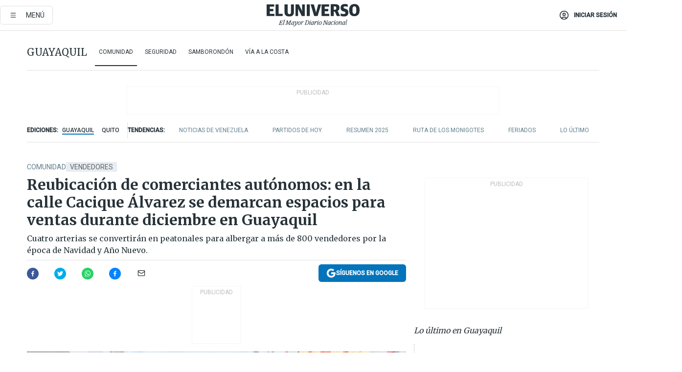

--- FILE ---
content_type: text/html; charset=utf-8
request_url: https://www.eluniverso.com/guayaquil/comunidad/reubicacion-comerciantes-autonomos-sector-bahia-guayaquil-temporada-navidena-nota/
body_size: 85174
content:
<!DOCTYPE html><html lang="es"><head><meta name="viewport" content="width=device-width, initial-scale=1, minimum-scale=1, maximum-scale=5"/><link rel="preload" as="image" href="https://www.eluniverso.com/resizer/v2/ZT7FRN25KNC6NOGFQNVXIKRSTY.jpg?auth=55d33cd0a87722ef50161d4f63932252e90a44b3738cf03b97e6351c4474f152"/><link rel="preload" as="image" href="https://eluniverso.vteximg.com.br/arquivos/ids/170403"/><link rel="preload" as="image" href="https://eluniverso.vteximg.com.br/arquivos/ids/156723"/><link rel="preload" as="image" href="https://www.eluniverso.com/resizer/v2/QGSMWEIIQVESTP2WCU72KQN344.jpg?auth=eb6fe240fb83cf659175c5b0598e83b51373a074e8b9728ed975df5d8e9e7b9a"/><script async="" src="https://securepubads.g.doubleclick.net/tag/js/gpt.js?network-code=78858240"></script><script src="https://experience.tinypass.com/xbuilder/experience/load?aid=D8b6TuHSpu" async=""></script><script async="" src="https://www.googletagmanager.com/gtag/js?id=G-SYES0LW2K4"></script><script async="" id="xieg6Sie" src="https://cdn.viously.com/js/sdk/boot.js"></script><script async="" src="https://cdn.taboola.com/webpush/publishers/1915201/taboola-push-sdk.js"></script><script type="text/javascript" src="https://flower-ads.com/tag/eluniverso/eluniverso.js" async=""></script><meta charset="UTF-8"/><meta property="mrf:tags" content="tiponota:no_premium"/><meta name="robots" content="index, follow"/><meta name="robots" content="max-image-preview:large"/><title>Reubicación de comerciantes autónomos: en la calle Cacique Álvarez se demarcan espacios para ventas durante diciembre en Guayaquil   | Comunidad | Guayaquil | El Universo</title><meta name="description" content="Cuatro arterias  se convertirán en peatonales para albergar a más de 800 vendedores por la época de Navidad y Año Nuevo."/><link rel="canonical" href="https://www.eluniverso.com/guayaquil/comunidad/reubicacion-comerciantes-autonomos-sector-bahia-guayaquil-temporada-navidena-nota/"/><meta name="abstract" content="Cuatro arterias  se convertirán en peatonales para albergar a más de 800 vendedores por la época de Navidad y Año Nuevo."/><link rel="amphtml" href="https://www.eluniverso.com/guayaquil/comunidad/reubicacion-comerciantes-autonomos-sector-bahia-guayaquil-temporada-navidena-nota/?outputType=amp"/><meta name="twitter:site" content="@eluniversocom"/><meta name="twitter:site:id" content="1597931854"/><meta name="twitter:creator" content="@eluniversocom"/><meta name="twitter:creator:id" content="1597931854"/><meta name="twitter:url" content="https://www.eluniverso.com/guayaquil/comunidad/reubicacion-comerciantes-autonomos-sector-bahia-guayaquil-temporada-navidena-nota/"/><meta name="twitter:title" content="Reubicación de comerciantes autónomos: en la calle Cacique Álvarez se demarcan espacios para ventas durante diciembre en Guayaquil  "/><meta name="twitter:description" content="Cuatro arterias  se convertirán en peatonales para albergar a más de 800 vendedores por la época de Navidad y Año Nuevo."/><meta name="twitter:image" content="https://www.eluniverso.com/resizer/v2/IDKA4NRMIBALDLIXJCYBWTOGIQ.jpg?auth=68868d1d0effd947608363ed03c515192e7b70a2a852dfec9876718a61907e20&amp;width=894&amp;height=670&amp;quality=75&amp;smart=true"/><meta property="twitter:card" content="summary_large_image"/><meta name="fb:admins" content="100000069041809"/><meta name="fb:app_id" content="134434890019404"/><meta name="fb:pages" content="61449504559"/><meta name="og:site_name" content="El Universo"/><meta name="og:type" content="article"/><meta name="og:locale" content="es_LA"/><meta name="article:publisher" content="https://www.facebook.com/eluniversoec"/><meta name="og:title" content="Reubicación de comerciantes autónomos: en la calle Cacique Álvarez se demarcan espacios para ventas durante diciembre en Guayaquil  "/><meta name="og:url" content="https://www.eluniverso.com/guayaquil/comunidad/reubicacion-comerciantes-autonomos-sector-bahia-guayaquil-temporada-navidena-nota/"/><meta name="og:description" content="Cuatro arterias  se convertirán en peatonales para albergar a más de 800 vendedores por la época de Navidad y Año Nuevo."/><meta name="og:image" content="https://www.eluniverso.com/resizer/v2/IDKA4NRMIBALDLIXJCYBWTOGIQ.jpg?auth=68868d1d0effd947608363ed03c515192e7b70a2a852dfec9876718a61907e20&amp;width=894&amp;height=670&amp;quality=75&amp;smart=true"/><meta name="og:updated_time" content="2023-11-28T17:43:11.6Z"/><meta name="article:section" content="Guayaquil"/><meta name="article:tag" content="Vendedores, Comercio, Guayaquil, Navidad"/><meta name="article:published_time" content="2023-11-28T16:42:21.707Z"/><meta name="article:modified_time" content="2023-11-28T17:43:11.6Z"/><meta name="article:author" content="Redacción"/><meta name="cXenseParse:pageclass" content="article"/><meta name="cXenseParse:recs:pageclass" content="article"/><meta name="cXenseParse:pagetype" content="nota"/><meta name="cXenseParse:recs:pagetype" content="nota"/><meta name="cXenseParse:section" content="Guayaquil"/><meta name="cXenseParse:recs:section" content="Guayaquil"/><meta name="cXenseParse:subsection" content="Comunidad"/><meta name="cXenseParse:recs:subsection" content="Comunidad"/><meta name="cXenseParse:nombreTag" content="Vendedores"/><meta name="cXenseParse:recs:nombreTag" content="Vendedores"/><meta name="cXenseParse:nombreTag" content="Comercio"/><meta name="cXenseParse:recs:nombreTag" content="Comercio"/><meta name="cXenseParse:nombreTag" content="Guayaquil"/><meta name="cXenseParse:recs:nombreTag" content="Guayaquil"/><meta name="cXenseParse:nombreTag" content="Navidad"/><meta name="cXenseParse:recs:nombreTag" content="Navidad"/><meta name="cXenseParse:nombreTag" content="no_premium"/><meta name="cXenseParse:recs:nombreTag" content="no_premium"/><meta name="cXenseParse:author" content="palvarado"/><meta name="cXenseParse:recs:author" content="palvarado"/><meta property="mrf:tags" content="sub-section:Comunidad"/><meta property="mrf:tags" content="equiporedaccion:Redacción Guayaquil"/><link rel="dns-prefetch" href="https://fonts.googleapis.com"/><link rel="preconnect" href="https://fonts.gstatic.com"/><link rel="preload" as="style" href="https://fonts.googleapis.com/css2?family=Merriweather:wght@300;400;700&amp;family=Roboto:wght@300;400;500&amp;display=swap"/><link rel="preconnect" href="https://securepubads.g.doubleclick.net"/><link rel="alternate" type="application/rss+xml" title="RSS" href="https://www.eluniverso.com/arc/outboundfeeds/rss/?outputType=xml"/><link rel="preconnect" href="https://cse.google.com/" crossorigin="true"/><link rel="dns-prefetch" href="https://cse.google.com/"/><link rel="preconnect" href="https://www.googletagmanager.com/" crossorigin="true"/><link rel="dns-prefetch" href="https://www.googletagmanager.com/"/><link rel="preconnect" href="https://scdn.cxense.com/" crossorigin="true"/><link rel="dns-prefetch" href="https://scdn.cxense.com/"/><link rel="preconnect" href="https://cdn.tinypass.com/" crossorigin="true"/><link rel="dns-prefetch" href="https://cdn.tinypass.com/"/><link rel="preconnect" href="https://comcluster.cxense.com/" crossorigin="true"/><link rel="dns-prefetch" href="https://comcluster.cxense.com/"/><link rel="icon" type="image/x-icon" href="/pf/resources/icons/favicon.ico?d=875"/><link rel="apple-touch-icon" sizes="180x180" href="/pf/resources/icons/apple-touch-icon.png?d=875"/><link rel="icon" type="image/png" sizes="32x32" href="/pf/resources/icons/favicon-32x32.png?d=875"/><link rel="icon" type="image/png" sizes="16x16" href="/pf/resources/icons/favicon-16x16.png?d=875"/><link rel="manifest" href="/pf/resources/icons/site.webmanifest?d=875"/><link rel="mask-icon" href="/pf/resources/icons/safari-pinned-tab.svg?d=875" color="#084f8d"/><meta name="msapplication-TileColor" content="#084f8d"/><meta name="theme-color" content="#ffffff"/><script type="application/ld+json">{"@context":"https://schema.org","@type":"NewsArticle","mainEntityOfPage":{"@type":"WebPage","@id":"https://www.eluniverso.com/guayaquil/comunidad/reubicacion-comerciantes-autonomos-sector-bahia-guayaquil-temporada-navidena-nota/"},"headline":"Reubicación de comerciantes autónomos: en la calle Cacique Álvarez se demarcan espacios para ventas durante diciembre en Guayaquil  ","description":"Cuatro arterias  se convertirán en peatonales para albergar a más de 800 vendedores por la época de Navidad y Año Nuevo.","articleSection":["Guayaquil"],"keywords":"Vendedores,Comercio,Guayaquil,Navidad,no_premium","image":["https://www.eluniverso.com/resizer/v2/IDKA4NRMIBALDLIXJCYBWTOGIQ.jpg?auth=68868d1d0effd947608363ed03c515192e7b70a2a852dfec9876718a61907e20&width=894&height=670&quality=75&smart=true"],"datePublished":"2023-11-28T16:42:21.707Z","dateModified":"2023-11-28T16:42:21.707Z","author":[{"@type":"Person","name":"Priscilla Alvarado Cáceres ","url":"https://www.eluniverso.com/autor/palvarado/"}],"publisher":{"@type":"Organization","name":"El Universo","logo":{"@type":"ImageObject","url":"https://www.eluniverso.com/pf/resources/images/el-universo-meta-logo.jpg?d=638"}},"articleBody":"Con metros, brochas y pintura llegó Jorge Valencia junto a un grupo de al menos 30 comerciantes autónomos a la calle Cacique Álvarez la mañana de este martes, 28 de noviembre.Los vendedores, algunos con sus productos en maletas, ya que venían de recorrer otras calles del centro de Guayaquil, anotaron en papeles las medidas del espacio en donde se instalarán con carpas desde este viernes, 1 de diciembre.Desde aproximadamente las 10:00 se concentraron en una de las aceras de dicha calle para organizarse y repartir los espacios que están pintados en esa zona.En la calle y parte de la acera se han demarcado rectángulos. Cada espacio mide entre 1,5 y 2 metros.Esa calle, junto a otras tres, se convertirán en peatonales para albergar a más de 800 comerciantes hasta el 31 de diciembre, como parte de un plan de reubicación impulsado por el Municipio de Guayaquil.Según el plan, los vendedores se ubicarán en carpas de 09:00 a 17:00 de lunes a domingo durante todo diciembre en las calles Manabí desde Coronel hasta Chimborazo, Febres Cordero desde Eloy Alfaro hasta Chile, Capitán Nájera desde Eloy Alfaro hasta Chile y Cacique Álvarez desde Ayacucho hasta Olmedo.”Aquí vamos a tener un espacio ordenado y podremos vender nuestras cositas sin el temor de que nos muevan”, expresó Valencia, quien es comerciante desde hace casi 30 años.Durante el año, él comercializa productos dependiendo de la temporada. En este mercado itinerante que se iniciará el viernes ofrecerá juguetes.Dentro del grupo de 63 vendedores ambulantes que se ubicarán en un tramo de la Cacique Álvarez hay personas que tienen más de 20 y 30 años vendiendo en las calles del centro, así detalló Yamileth Alvarado, quien lidera el grupo.Asimismo, hay otros que llevan unos tres años y ven esta oportunidad como una plataforma para generar ingresos para sus hogares.“Yo me quedé sin trabajo hace unos tres años y ahora tendré mi carpita con mis productos”, contó un comerciante y añadió que la carpa le costará unos $ 30.Este martes los vendedores se reunieron en la calle Cacique Álvarez para definir cómo se manejará la recolección de basura y la disposición de desechos durante la jornada de ventas.Daniel Miranda señaló que por grupos se han organizado para adquirir a menor costo las carpas. “Somos bastante organizados y vamos a hacer las cosas bien”, refirió.Ellos prevén realizar todas las mediciones de los espacios este martes, para el miércoles adquirir o alquilar las carpas y el jueves en la tarde o noche empezar a armar los estands<i> </i>en los que se ubicarán durante diciembre.El Municipio recalcó que durante el desarrollo de esta peatonalización no se venderán productos perecibles. En la calle Cacique Álvarez, por ejemplo, los comerciantes ofrecerán juguetes, ropa, calzado y artesanías. <b>(I)</b>","isAccessibleForFree":true}</script><script type="application/ld+json">{"@context":"https://schema.org","@type":"BreadcrumbList","itemListElement":[{"@type":"ListItem","position":1,"name":"home","item":"https://www.eluniverso.com"},{"@type":"ListItem","position":2,"name":"Guayaquil","item":"https://www.eluniverso.com/guayaquil"},{"@type":"ListItem","position":3,"name":"Comunidad","item":"https://www.eluniverso.com/guayaquil/comunidad"},{"@type":"ListItem","position":4,"name":"Reubicación de comerciantes autónomos: en la calle Cacique Álvarez se demarcan espacios para ventas durante diciembre en Guayaquil  "}]}</script><script type="application/javascript" id="polyfill-script">if(!Array.prototype.includes||!(window.Object && window.Object.assign)||!window.Promise||!window.Symbol||!window.fetch){document.write('<script type="application/javascript" src="/pf/dist/engine/polyfill.js?d=875&mxId=00000000" defer=""><\/script>')}</script><script id="fusion-engine-react-script" type="application/javascript" src="/pf/dist/engine/react.js?d=875&amp;mxId=00000000" defer=""></script><script id="fusion-engine-combinations-script" type="application/javascript" src="/pf/dist/components/combinations/default.js?d=875&amp;mxId=00000000" defer=""></script><link id="fusion-template-styles" rel="stylesheet" type="text/css" href="/pf/dist/components/combinations/default.css?d=875&amp;mxId=00000000"/><style data-styled="" data-styled-version="5.3.11">.fSVJiK{font-family:'Roboto',sans-serif;font-size:14px;padding-top:0.5rem;}/*!sc*/
data-styled.g17[id="sc-pye9px"]{content:"fSVJiK,"}/*!sc*/
</style><style>.svg-inline--fa,svg:not(:root).svg-inline--fa{overflow:visible}.svg-inline--fa{display:inline-block;font-size:inherit;height:1em;vertical-align:-.13em}.fa-lg{font-size:1.33em;line-height:.75em;vertical-align:-.07em}.fa-sm{font-size:.88em}html{overflow-x:hidden}#app-container .menublue{background-color:#0374bb;position:fixed}#app-container .menugray{background-color:#ebedf1;position:fixed}#app-container .menugray header{background-color:#ffbe00;border-radius:5px;margin-left:1rem;margin-right:1rem}#app-container .prose-text{word-break:break-word}#app-container .embeded-image img{margin:0}#app-container .embeded-image .img-content{margin-left:auto;margin-right:auto}.grecaptcha-badge{visibility:hidden}.swiper{height:100%;overflow:hidden;position:relative;width:100%}.swiper-vertical>.swiper-wrapper{flex-direction:column}.swiper-wrapper{box-sizing:content-box;display:flex;height:100%;position:relative;transition-property:transform;transition-timing-function:var(    --swiper-wrapper-transition-timing-function,initial  );width:100%;z-index:1}.swiper-android .swiper-slide,.swiper-wrapper{transform:translateZ(0)}.swiper-horizontal{touch-action:pan-y}.swiper-vertical{touch-action:pan-x}.swiper-slide{flex-shrink:0;transition-property:transform}.swiper-slide-invisible-blank{visibility:hidden}.swiper-autoheight,.swiper-autoheight .swiper-slide{height:auto}.swiper-autoheight .swiper-wrapper{align-items:flex-start;transition-property:transform,height}.swiper-backface-hidden .swiper-slide{-webkit-backface-visibility:hidden;backface-visibility:hidden;transform:translateZ(0)}.swiper-button-disabled svg{opacity:.3}.swiper-button{height:2.5rem;line-height:2.5rem;width:2.5rem}.prose{color:#263238;max-width:65ch}.prose [class~=lead]{color:#4b5563;font-size:1.25em;line-height:1.6;margin-bottom:1.2em;margin-top:1.2em}.prose a{color:#111827;font-weight:500;text-decoration:none}.prose strong{color:#111827;font-weight:600}.prose ol[type=A]{--list-counter-style:upper-alpha}.prose ol[type=a]{--list-counter-style:lower-alpha}.prose ol[type=A s]{--list-counter-style:upper-alpha}.prose ol[type=a s]{--list-counter-style:lower-alpha}.prose ol[type=I]{--list-counter-style:upper-roman}.prose ol[type=i]{--list-counter-style:lower-roman}.prose ol[type=I s]{--list-counter-style:upper-roman}.prose ol[type=i s]{--list-counter-style:lower-roman}.prose ol[type="1"]{--list-counter-style:decimal}.prose ol>li{padding-left:1.75em;position:relative}.prose ol>li:before{color:#6b7280;content:counter(list-item,var(--list-counter-style,decimal)) ".";font-weight:400;left:0;position:absolute}.prose ul>li{padding-bottom:.5rem;padding-left:1rem;padding-top:.5rem;position:relative}.prose ul>li:before{background-color:#455a64;border-radius:0;content:"";height:.3rem;left:.25em;position:absolute;top:1.3rem;width:.3rem}.prose hr{border-color:#e5e7eb;border-top-width:1px;margin-bottom:3em;margin-top:3em}.prose blockquote{border-left-color:#e5e7eb;border-left-width:.25rem;color:#111827;font-style:italic;font-weight:500;margin-bottom:1.6em;margin-top:1.6em;padding-left:1em;quotes:"\201C" "\201D" "\2018" "\2019"}.prose blockquote p:first-of-type:before{content:open-quote}.prose blockquote p:last-of-type:after{content:close-quote}.prose h1{color:#111827;font-size:2.25em;font-weight:800;line-height:1.1111111;margin-bottom:.8888889em;margin-top:0}.prose h2{color:#111827;font-size:1.5em;font-weight:700;line-height:1.3333333;margin-bottom:1em;margin-top:2em}.prose h3{font-size:1.25em;line-height:1.6;margin-bottom:.6em;margin-top:1.6em}.prose h3,.prose h4{color:#111827;font-weight:600}.prose h4{line-height:1.5;margin-bottom:.5em;margin-top:1.5em}.prose figure figcaption{color:#6b7280;font-size:.875em;line-height:1.4285714;margin-top:.8571429em}.prose code{color:#111827;font-size:.875em;font-weight:600}.prose code:after,.prose code:before{content:"`"}.prose a code{color:#111827}.prose pre{background-color:#1f2937;border-radius:.375rem;color:#e5e7eb;font-size:.875em;line-height:1.7142857;margin-bottom:1.7142857em;margin-top:1.7142857em;overflow-x:auto;padding:.8571429em 1.1428571em}.prose pre code{background-color:transparent;border-radius:0;border-width:0;color:inherit;font-family:inherit;font-size:inherit;font-weight:400;line-height:inherit;padding:0}.prose pre code:after,.prose pre code:before{content:none}.prose table{font-size:.875em;line-height:1.7142857;margin-bottom:2em;margin-top:2em;table-layout:auto;text-align:left;width:100%}.prose thead{border-bottom-color:#d1d5db;border-bottom-width:1px;color:#111827;font-weight:600}.prose thead th{padding-bottom:.5714286em;padding-left:.5714286em;padding-right:.5714286em;vertical-align:bottom}.prose tbody tr{border-bottom-color:#e5e7eb;border-bottom-width:1px}.prose tbody tr:last-child{border-bottom-width:0}.prose tbody td{padding:.5714286em;vertical-align:top}.prose{font-size:1rem;line-height:1.75}.prose p{margin-bottom:1.25em;margin-top:1.25em}.prose figure,.prose img,.prose video{margin-bottom:2em;margin-top:2em}.prose figure>*{margin-bottom:0;margin-top:0}.prose h2 code{font-size:.875em}.prose h3 code{font-size:.9em}.prose ol,.prose ul{margin-bottom:1.25em;margin-top:1.25em}.prose li{margin-bottom:.5em;margin-top:.5em}.prose>ul>li p{margin-bottom:.75em;margin-top:.75em}.prose>ul>li>:first-child{margin-top:1.25em}.prose>ul>li>:last-child{margin-bottom:1.25em}.prose ol ol,.prose ol ul,.prose ul ol,.prose ul ul{margin-bottom:.75em;margin-top:.75em}.prose h2+*,.prose h3+*,.prose h4+*,.prose hr+*{margin-top:0}.prose thead th:first-child{padding-left:0}.prose thead th:last-child{padding-right:0}.prose tbody td:first-child{padding-left:0}.prose tbody td:last-child{padding-right:0}.prose>:first-child{margin-top:0}.prose>:last-child{margin-bottom:0}.prose-lg{font-size:1.125rem;line-height:1.7777778}.prose-lg p{margin-bottom:1.3333333em;margin-top:1.3333333em}.prose-lg [class~=lead]{font-size:1.2222222em;line-height:1.4545455;margin-bottom:1.0909091em;margin-top:1.0909091em}.prose-lg blockquote{margin-bottom:1.6666667em;margin-top:1.6666667em;padding-left:1em}.prose-lg h1{font-size:2.6666667em;line-height:1;margin-bottom:.8333333em;margin-top:0}.prose-lg h2{font-size:1.6666667em;line-height:1.3333333;margin-bottom:1.0666667em;margin-top:1.8666667em}.prose-lg h3{font-size:1.3333333em;line-height:1.5;margin-bottom:.6666667em;margin-top:1.6666667em}.prose-lg h4{line-height:1.5555556;margin-bottom:.4444444em;margin-top:1.7777778em}.prose-lg figure,.prose-lg img,.prose-lg video{margin-bottom:1.7777778em;margin-top:1.7777778em}.prose-lg figure>*{margin-bottom:0;margin-top:0}.prose-lg figure figcaption{font-size:.8888889em;line-height:1.5;margin-top:1em}.prose-lg code{font-size:.8888889em}.prose-lg h2 code{font-size:.8666667em}.prose-lg h3 code{font-size:.875em}.prose-lg pre{border-radius:.375rem;font-size:.8888889em;line-height:1.75;margin-bottom:2em;margin-top:2em;padding:1em 1.5em}.prose-lg ul{margin-bottom:1.3333333em;margin-top:1.3333333em}.prose-lg li{margin-bottom:.6666667em;margin-top:.6666667em}.prose-lg ul>li{padding-left:1rem}.prose-lg ul>li:before{height:.3rem;left:.25em;top:1.3rem;width:.3rem}.prose-lg>ul>li p{margin-bottom:.8888889em;margin-top:.8888889em}.prose-lg>ul>li>:first-child{margin-top:1.3333333em}.prose-lg>ul>li>:last-child{margin-bottom:1.3333333em}.prose-lg ol ol,.prose-lg ol ul,.prose-lg ul ol,.prose-lg ul ul{margin-bottom:.8888889em;margin-top:.8888889em}.prose-lg hr{margin-bottom:3.1111111em;margin-top:3.1111111em}.prose-lg h2+*,.prose-lg h3+*,.prose-lg h4+*,.prose-lg hr+*{margin-top:0}.prose-lg table{font-size:.8888889em;line-height:1.5}.prose-lg thead th{padding-bottom:.75em;padding-left:.75em;padding-right:.75em}.prose-lg thead th:first-child{padding-left:0}.prose-lg thead th:last-child{padding-right:0}.prose-lg tbody td{padding:.75em}.prose-lg tbody td:first-child{padding-left:0}.prose-lg tbody td:last-child{padding-right:0}.prose-lg>:first-child{margin-top:0}.prose-lg>:last-child{margin-bottom:0}#clickio-splash-list{left:0;min-height:1px;right:auto;width:100%}#clickio-splash-iframe{margin:0;min-width:100%;opacity:0;overflow:visible}#clickio-splash-iframe,#clickio-splash-list{bottom:-100px;position:fixed;top:100vh;z-index:-1}#clickio-splash-iframe:not([height="100"]){bottom:0;max-height:100%;max-width:100%;opacity:1;top:0;z-index:2147483647}#clickio-splash-list:has(#clickio-splash-iframe:not([height="100"])){z-index:2147483647}#clickio-splash-list:has(#clickio-splash-iframe[height="100"][width="0"]){display:none}#clickio-splash-iframe[height="100"][width="0"]{display:none}.prose [data-oembed-type=youtube]{height:0;padding-bottom:56.25%;position:relative}.prose [data-oembed-type=youtube] iframe{height:100%;left:0;position:absolute;top:0;width:100%}.prose .gallery figure,.prose .gallery img,.prose .related figure,.prose .related img{margin:0}.prose .gallery-wrapper h3{margin-top:0}.prose .related h2{font-size:.875rem;line-height:1.25rem;margin:0}.prose .related figure,.prose .related img{margin:0}.prose .dropcap-letter:first-letter{float:left;font-family:Merriweather,serif;font-size:3rem;font-weight:700;line-height:50px;line-height:1;margin-right:.5rem;--tw-text-opacity:1;color:rgb(38 50 56/var(--tw-text-opacity,1))}.prose .prose-list a,.prose p a,.prose table a{--tw-border-opacity:1;border-color:rgb(207 216 220/var(--tw-border-opacity,1));--tw-text-opacity:1;border-bottom-width:1px;color:rgb(3 116 187/var(--tw-text-opacity,1));padding-bottom:2px;text-decoration:none}#figCaptionOfImage.premium-hero{background:linear-gradient(180deg,hsla(0,0%,5%,0) 5%,hsla(0,0%,5%,.6) 50%);padding:30px 15% 20px;text-shadow:0 0 3px #000}@media(max-width:640px){#figCaptionOfImage.premium-hero{background:#e0e0e0;color:#616161;font-size:14px;font-weight:400;line-height:1.5;padding:10px;text-shadow:none}}#figCaptionOfImage.jaimejarrin-hero{left:44%;position:absolute;top:42%;width:50%;z-index:1}amp-carousel>div>div:first-child{scrollbar-width:none}amp-carousel>div>div:first-child::-webkit-scrollbar{display:none}.amp-carousel-button{border-radius:9999px;--tw-bg-opacity:1;background-color:rgb(255 255 255/var(--tw-bg-opacity,1));font-size:1.125rem;line-height:1.75rem;--tw-text-opacity:1;color:rgb(38 50 56/var(--tw-text-opacity,1));--tw-shadow:0 1px 3px 0 rgba(0,0,0,.1),0 1px 2px -1px rgba(0,0,0,.1);--tw-shadow-colored:0 1px 3px 0 var(--tw-shadow-color),0 1px 2px -1px var(--tw-shadow-color);box-shadow:var(--tw-ring-offset-shadow,0 0 #0000),var(--tw-ring-shadow,0 0 #0000),var(--tw-shadow)}.amp-carousel-button-prev{background-image:url(/home/circleci/repo/resources/dist69f9e44fb494ae19baa7.svg?d=875&mxId=00000000);margin-left:.5rem}.amp-carousel-button-next{background-image:url(/home/circleci/repo/resources/diste6faa6709a150adf8cab.svg?d=875&mxId=00000000);margin-right:.5rem}@media(min-width:1024px){#app-container .article-body .related-posts{margin-left:1.5rem}#app-container .related-posts .card .card-content{margin:0}#app-container .space-y-3 .related-posts{margin-bottom:1rem;margin-top:0}.related-posts{float:right;width:35%}.related-posts .card-image{display:none}}#app-container .article-body h2{font-size:1.3rem;line-height:1.5rem}#app-container .article-body h3{font-size:1.25rem;line-height:1.5rem}#app-container .article-body h4{font-size:1.125rem;line-height:1.5rem}@media only screen and (max-width:667px){#app-container .article-body h2{font-size:1.25rem;line-height:1.75rem}#app-container .article-body h3{font-size:1.125rem;line-height:1.75rem}#app-container .article-body h4{font-size:1rem;line-height:1.5rem}}.related-posts{grid-row:3}.related-posts .card:last-child{border-bottom:0}.related-header-body li{margin-bottom:10px;padding-left:25px;position:relative}.related-header-body li:before{content:"■";left:0;margin-right:15px;position:absolute;width:6px}.feature-active-campaign input[type=date],.feature-active-campaign input[type=email],.feature-active-campaign input[type=text]{border-radius:0;border-width:1px;--tw-border-opacity:1;border-color:rgb(224 224 224/var(--tw-border-opacity,1));font-family:Roboto,sans-serif;padding:.5rem}.feature-active-campaign ._form-title{border-bottom-width:1px;--tw-border-opacity:1;border-color:rgb(224 224 224/var(--tw-border-opacity,1));font-family:Merriweather,serif;font-size:1.125rem;font-style:italic;font-weight:400;line-height:1.75rem;padding-bottom:.5rem}.feature-active-campaign ._html-code{font-family:Roboto,sans-serif;font-size:1rem;line-height:1.5rem}.feature-active-campaign ._html-code p{margin-bottom:1rem}.feature-active-campaign label._form-label{display:none}.feature-active-campaign ._form-content{display:flex;flex-wrap:wrap}.feature-active-campaign ._form_element{margin-bottom:1rem;margin-right:.5rem}.feature-active-campaign ._form_element._clear{flex-shrink:0;margin-right:0;width:100%}.feature-active-campaign button{--tw-bg-opacity:1;background-color:rgb(3 116 187/var(--tw-bg-opacity,1));font-family:Roboto,sans-serif;padding:.5rem 1rem;text-transform:uppercase;--tw-text-opacity:1;color:rgb(255 255 255/var(--tw-text-opacity,1))}.feature-active-campaign.fields-col ._button-wrapper,.feature-active-campaign.fields-col ._form_element{flex-shrink:0;margin-right:0;width:100%}.feature-active-campaign.text-left ._form-content{justify-content:flex-start}.feature-active-campaign.text-left ._button-wrapper,.feature-active-campaign.text-left ._form_element{text-align:left}.feature-active-campaign.text-center ._form-content{justify-content:center}.feature-active-campaign.text-right ._form-content{justify-content:flex-end}.feature-active-campaign.text-right ._button-wrapper,.feature-active-campaign.text-right ._form_element{text-align:right}.card.gallery .card-image .icon,.card.video .card-image .icon{left:50%;top:50%;transform:translate(-50%,-50%)}.card.gallery .card-image:hover .icon,.card.video .card-image:hover .icon{opacity:.5}.card .author strong:after{content:","}.card .author strong:last-child:after{content:""}.sidemenu a{display:block;font-family:Roboto,sans-serif;font-size:.75rem;line-height:1rem;outline:2px solid transparent;outline-offset:2px;padding-bottom:1rem;padding-top:1rem;text-transform:uppercase}amp-accordion .accordion-heading:focus svg{transform:rotate(90deg)}.gcse-search-wrap .gsc-search-box{margin-bottom:1rem}.gcse-search-wrap .gsc-input-box{border-radius:0}.gcse-search-wrap .gsc-control-cse{background-color:transparent}.gcse-search-wrap .gsc-result{background-color:transparent;padding-bottom:1rem;padding-top:1rem}.gcse-search-wrap .gs-visibleUrl{font-family:Roboto,sans-serif;--tw-text-opacity:1;color:rgb(96 125 139/var(--tw-text-opacity,1))}.gcse-search-wrap .gsc-tabsArea{border-radius:0;border-width:0;margin-bottom:1rem}.gcse-search-wrap .gsc-tabHeader{font-family:Roboto,sans-serif}.gcse-search-wrap .gs-title{font-weight:700;margin-bottom:.5rem}.gcse-search-wrap .gs-title b{--tw-bg-opacity:1;background-color:rgb(230 237 243/var(--tw-bg-opacity,1))}.gcse-search-wrap .gsc-url-top{margin-bottom:.5rem}.gcse-search-wrap .gs-image{display:block}.gcse-search-wrap .gs-promotion-image-box,.gcse-search-wrap .gs-web-image-box{margin-right:1rem;width:80px}@media (min-width:768px){.gcse-search-wrap .gs-promotion-image-box,.gcse-search-wrap .gs-web-image-box{width:150px}}.gcse-search-wrap .gs-promotion-image-box .gs-image,.gcse-search-wrap .gs-web-image-box .gs-image{margin-left:auto;margin-right:auto;max-width:80px}@media (min-width:768px){.gcse-search-wrap .gs-promotion-image-box .gs-image,.gcse-search-wrap .gs-web-image-box .gs-image{max-width:150px}}.gcse-search-wrap .gsc-table-result{display:flex}.gcse-search-wrap .gs-snippet{font-size:.875rem;line-height:1.25rem}.gcse-search-wrap .gsc-results .gsc-cursor-box{display:flex;justify-content:center;margin-bottom:2rem;margin-top:2rem}.gcse-search-wrap .gsc-results .gsc-cursor-box .gsc-cursor-page{background-color:transparent;font-family:Roboto,sans-serif;outline:none;padding:.5rem 1rem;--tw-text-opacity:1;color:rgb(38 50 56/var(--tw-text-opacity,1));text-decoration-line:none}.gcse-search-wrap .gsc-results .gsc-cursor-box .gsc-cursor-page:hover{font-weight:700;text-decoration-line:none}.gcse-search-wrap .gsc-results .gsc-cursor-box .gsc-cursor-current-page{border-width:1px;--tw-border-opacity:1;border-color:rgb(3 116 187/var(--tw-border-opacity,1));--tw-text-opacity:1;color:rgb(3 116 187/var(--tw-text-opacity,1))}.gcse-search-wrap a,.gcse-search-wrap b,.gcse-search-wrap div{font-family:Merriweather,serif}.gcse-search-wrap .gsc-above-wrapper-area,.gcse-search-wrap .gsc-above-wrapper-area a,.gcse-search-wrap .gsc-above-wrapper-area b,.gcse-search-wrap .gsc-above-wrapper-area div{font-family:Roboto,sans-serif}.gcse-search-wrap .gsc-search-button{outline:none;--tw-bg-opacity:1;background-color:rgb(3 116 187/var(--tw-bg-opacity,1));padding:.5rem}.gcse-search-wrap .gcsc-more-maybe-branding-root{display:none}.gsc-expansionArea .gsc-webResult.gsc-result{border-color:#e2e8f0;border-width:1px 0 0}amp-social-share.facebook-messenger{background-color:transparent;background-image:url(/home/circleci/repo/resources/distb326b8cda9737613ab0d.svg?d=875&mxId=00000000);background-position:50%;background-repeat:no-repeat;background-size:80%}amp-social-share.rounded{background-color:transparent;filter:invert(1)}.feature-taboola{margin:0}.feature-taboola .trc_rbox_header.trc_rbox_border_elm{border-bottom-width:1px;border-style:solid;--tw-border-opacity:1;border-color:rgb(207 216 220/var(--tw-border-opacity,1));padding-bottom:.5rem}.feature-taboola .trc_rbox_header .trc_rbox_header_span{font-family:Merriweather,serif;font-size:1rem;font-style:italic;font-weight:400;line-height:1.5rem;--tw-text-opacity:1;color:rgb(38 50 56/var(--tw-text-opacity,1))}.feature-taboola .trc_rbox_outer{margin-top:2rem}.feature-taboola .videoCube .video-label-box .video-title{font-family:Merriweather,serif;font-size:1rem;font-weight:700;line-height:1.5rem;margin:0;--tw-text-opacity:1;color:rgb(38 50 56/var(--tw-text-opacity,1))}.feature-taboola .videoCube .video-label-box .video-title:hover{--tw-text-opacity:1;color:rgb(3 116 187/var(--tw-text-opacity,1));text-decoration-line:none}.feature-taboola .videoCube.syndicatedItem .branding{font-family:Roboto,sans-serif;font-size:.75rem;font-weight:400;line-height:1rem;--tw-text-opacity:1;color:rgb(97 97 97/var(--tw-text-opacity,1))}.feature-taboola .videoCube .thumbBlock_holder{margin-bottom:1rem}#tbl-next-up .trc_related_container{margin-top:2em}#tbl-next-up .trc_related_container .blend-next-up-a .video-label,#tbl-next-up .trc_related_container .blend-next-up-a .video-title{font-family:Merriweather,serif}#tbl-next-up .trc_related_container .blend-next-up-a .branding{font-family:Roboto,sans-serif}#tbl-next-up .trc_related_container .tbl-read-next-btn{font-family:Roboto,sans-serif;text-transform:uppercase;--tw-text-opacity:1;color:rgb(3 116 187/var(--tw-text-opacity,1))}#tbl-next-up .trc_related_container .tbl-read-next-btn:hover{background:none;--tw-text-opacity:1;color:rgb(94 146 243/var(--tw-text-opacity,1))}#tbl-next-up .trc_related_container .video-title{font-family:Merriweather,serif}.offer-container-component{background:linear-gradient(180deg,#fcf1df,#e3e7e8)}@media (min-width:640px){.tag-result-list{-moz-columns:2;column-count:2}}.feed li{border-color:#eee}.feed.feed-ranking{counter-reset:rank-counter}.feed.feed-ranking li{counter-increment:rank-counter;min-height:2rem;padding-left:3rem}.feed.feed-ranking li:before{content:counter(rank-counter);font-size:3rem;font-style:italic;font-weight:500;left:0;line-height:1;position:absolute;--tw-text-opacity:1;color:rgb(207 216 220/var(--tw-text-opacity,1));top:50%;transform:translateY(-50%)}.feed.feed-chronology{padding-left:1rem}.feed.feed-chronology:before{border-left-width:1px;border-style:dashed;content:"";height:100%;left:0;position:absolute;top:0;--tw-border-opacity:1;border-color:rgb(176 190 197/var(--tw-border-opacity,1));width:1px}.feed.feed-chronology li:before{box-sizing:border-box;content:"";left:0;margin-left:-1rem;position:absolute;--tw-bg-opacity:1;background-color:rgb(3 116 187/var(--tw-bg-opacity,1));height:5px;top:1.6rem;transform:translateX(-50%);width:5px}.feed.feed-comments li{padding-left:4rem}.feed.feed-comments li:before{content:url(/home/circleci/repo/resources/dist58d0c393cbec7969aa40.svg?d=875&mxId=00000000);display:block;height:3rem;left:0;position:absolute;top:50%;transform:translateY(-50%);width:3rem}.feed.feed-comments li .card{justify-content:center;min-height:5rem}button.gallery-close-button{color:#fff}.view-more-images{background:linear-gradient(rgba(0,0,0,.4),rgba(0,0,0,.8));z-index:1}.gallery img{-o-object-fit:cover;object-fit:cover}.search-box-wrap,.search-box-wrap .input-wrap{transition:width .3s ease,padding .3s ease}.search-box-wrap .input-wrap{height:0;overflow:hidden;width:0}.search-box-wrap .input-wrap.open{height:auto;width:16rem}.search-box-wrap .gsc-search-button-v2,.search-box-wrap .gsc-search-button-v2:focus,.search-box-wrap .gsc-search-button-v2:hover{background-color:#fff;border:1px solid #e1e1e1;outline:none;padding:10px}.search-box-wrap .gsc-search-button-v2 svg,.search-box-wrap .gsc-search-button-v2:focus svg,.search-box-wrap .gsc-search-button-v2:hover svg{color:#000;fill:currentcolor}*,:after,:before{--tw-border-spacing-x:0;--tw-border-spacing-y:0;--tw-translate-x:0;--tw-translate-y:0;--tw-rotate:0;--tw-skew-x:0;--tw-skew-y:0;--tw-scale-x:1;--tw-scale-y:1;--tw-pan-x: ;--tw-pan-y: ;--tw-pinch-zoom: ;--tw-scroll-snap-strictness:proximity;--tw-gradient-from-position: ;--tw-gradient-via-position: ;--tw-gradient-to-position: ;--tw-ordinal: ;--tw-slashed-zero: ;--tw-numeric-figure: ;--tw-numeric-spacing: ;--tw-numeric-fraction: ;--tw-ring-inset: ;--tw-ring-offset-width:0px;--tw-ring-offset-color:#fff;--tw-ring-color:rgba(3,116,187,.5);--tw-ring-offset-shadow:0 0 #0000;--tw-ring-shadow:0 0 #0000;--tw-shadow:0 0 #0000;--tw-shadow-colored:0 0 #0000;--tw-blur: ;--tw-brightness: ;--tw-contrast: ;--tw-grayscale: ;--tw-hue-rotate: ;--tw-invert: ;--tw-saturate: ;--tw-sepia: ;--tw-drop-shadow: ;--tw-backdrop-blur: ;--tw-backdrop-brightness: ;--tw-backdrop-contrast: ;--tw-backdrop-grayscale: ;--tw-backdrop-hue-rotate: ;--tw-backdrop-invert: ;--tw-backdrop-opacity: ;--tw-backdrop-saturate: ;--tw-backdrop-sepia: ;--tw-contain-size: ;--tw-contain-layout: ;--tw-contain-paint: ;--tw-contain-style: }::backdrop{--tw-border-spacing-x:0;--tw-border-spacing-y:0;--tw-translate-x:0;--tw-translate-y:0;--tw-rotate:0;--tw-skew-x:0;--tw-skew-y:0;--tw-scale-x:1;--tw-scale-y:1;--tw-pan-x: ;--tw-pan-y: ;--tw-pinch-zoom: ;--tw-scroll-snap-strictness:proximity;--tw-gradient-from-position: ;--tw-gradient-via-position: ;--tw-gradient-to-position: ;--tw-ordinal: ;--tw-slashed-zero: ;--tw-numeric-figure: ;--tw-numeric-spacing: ;--tw-numeric-fraction: ;--tw-ring-inset: ;--tw-ring-offset-width:0px;--tw-ring-offset-color:#fff;--tw-ring-color:rgba(3,116,187,.5);--tw-ring-offset-shadow:0 0 #0000;--tw-ring-shadow:0 0 #0000;--tw-shadow:0 0 #0000;--tw-shadow-colored:0 0 #0000;--tw-blur: ;--tw-brightness: ;--tw-contrast: ;--tw-grayscale: ;--tw-hue-rotate: ;--tw-invert: ;--tw-saturate: ;--tw-sepia: ;--tw-drop-shadow: ;--tw-backdrop-blur: ;--tw-backdrop-brightness: ;--tw-backdrop-contrast: ;--tw-backdrop-grayscale: ;--tw-backdrop-hue-rotate: ;--tw-backdrop-invert: ;--tw-backdrop-opacity: ;--tw-backdrop-saturate: ;--tw-backdrop-sepia: ;--tw-contain-size: ;--tw-contain-layout: ;--tw-contain-paint: ;--tw-contain-style: }/*! tailwindcss v3.4.18 | MIT License | https://tailwindcss.com*/*,:after,:before{border:0 solid;box-sizing:border-box}:after,:before{--tw-content:""}:host,html{line-height:1.5;-webkit-text-size-adjust:100%;font-family:ui-sans-serif,system-ui,sans-serif,Apple Color Emoji,Segoe UI Emoji,Segoe UI Symbol,Noto Color Emoji;font-feature-settings:normal;font-variation-settings:normal;-moz-tab-size:4;-o-tab-size:4;tab-size:4;-webkit-tap-highlight-color:transparent}body{line-height:inherit;margin:0}hr{border-top-width:1px;color:inherit;height:0}abbr:where([title]){-webkit-text-decoration:underline dotted;text-decoration:underline dotted}h1,h2,h3,h4,h5,h6{font-size:inherit;font-weight:inherit}a{color:inherit;text-decoration:inherit}b,strong{font-weight:bolder}code,kbd,pre,samp{font-family:ui-monospace,SFMono-Regular,Menlo,Monaco,Consolas,Liberation Mono,Courier New,monospace;font-feature-settings:normal;font-size:1em;font-variation-settings:normal}small{font-size:80%}sub,sup{font-size:75%;line-height:0;position:relative;vertical-align:baseline}sub{bottom:-.25em}sup{top:-.5em}table{border-collapse:collapse;border-color:inherit;text-indent:0}button,input,optgroup,select,textarea{color:inherit;font-family:inherit;font-feature-settings:inherit;font-size:100%;font-variation-settings:inherit;font-weight:inherit;letter-spacing:inherit;line-height:inherit;margin:0;padding:0}button,select{text-transform:none}button,input:where([type=button]),input:where([type=reset]),input:where([type=submit]){-webkit-appearance:button;background-color:transparent;background-image:none}:-moz-focusring{outline:auto}:-moz-ui-invalid{box-shadow:none}progress{vertical-align:baseline}::-webkit-inner-spin-button,::-webkit-outer-spin-button{height:auto}[type=search]{-webkit-appearance:textfield;outline-offset:-2px}::-webkit-search-decoration{-webkit-appearance:none}::-webkit-file-upload-button{-webkit-appearance:button;font:inherit}summary{display:list-item}blockquote,dd,dl,figure,h1,h2,h3,h4,h5,h6,hr,p,pre{margin:0}fieldset{margin:0}fieldset,legend{padding:0}menu,ol,ul{list-style:none;margin:0;padding:0}dialog{padding:0}textarea{resize:vertical}input::-moz-placeholder,textarea::-moz-placeholder{color:#9ca3af;opacity:1}input::placeholder,textarea::placeholder{color:#9ca3af;opacity:1}[role=button],button{cursor:pointer}:disabled{cursor:default}audio,canvas,embed,iframe,img,object,svg,video{display:block;vertical-align:middle}img,video{height:auto;max-width:100%}[hidden]:where(:not([hidden=until-found])){display:none}.\!container{margin-left:auto;margin-right:auto;width:100%}.container{margin-left:auto;margin-right:auto;width:100%}@media (min-width:640px){.\!container{max-width:640px}.container{max-width:640px}}@media (min-width:768px){.\!container{max-width:768px}.container{max-width:768px}}@media (min-width:1024px){.\!container{max-width:1024px}.container{max-width:1024px}}@media (min-width:1280px){.\!container{max-width:1280px}.container{max-width:1280px}}.badge{background-color:#e6edf3;border-radius:.125rem;box-sizing:border-box;color:#616161;font-family:Roboto,sans-serif;line-height:1.6;padding:0 .5rem;text-transform:uppercase}.badge-warning{background-color:#fbc02d}.badge-danger{background-color:#d32f2f}.button{background-color:#e6edf3;border-radius:.375rem;box-sizing:border-box;cursor:pointer;font-family:Roboto,sans-serif;outline:none;text-decoration:none;text-transform:uppercase}.button:disabled{cursor:not-allowed;pointer-events:all}.button-primary{background-color:#0374bb;border:1px solid #0374bb;color:#fff}.button-primary:hover{background-color:#0196d8}.button-primary:focus{background-color:#0374bb;border-color:#0196d8}.button-primary:active{background-color:#087ec5}.button-primary:disabled{background-color:#1b7ebb;border-color:#1b7ebb;color:#fff}.button-secondary{background-color:#fff;border:solid #0374bb;color:#0374bb}.button-secondary:focus,.button-secondary:hover{background-color:#e6edf3}.button-secondary:active{background-color:#1b7ebb}.button-secondary:disabled{border-color:#1b7ebb}.button-tertiary{background-color:#fff;border:1px solid #e0e0e0;color:#263238}.button-tertiary:focus,.button-tertiary:hover{background-color:#eceff1}.button-tertiary:active{background-color:#cfd8dc}.button-tertiary:disabled{bordercolor:#b0bec5}.button-destructive{background-color:#d32f2f;border:solid #d32f2f;color:#fff}.button-destructive:hover{background-color:#9a0007}.button-destructive:focus{background-color:#d32f2f;border-color:#9a0007}.button-destructive:active{background-color:#9a0007}.button-destructive:disabled{background-color:#f7d6d5;bordercolor:#f7d6d5;color:#fff}.button-ghost{background-color:transparent;border-color:transparent;color:#0374bb}.button-ghost:focus,.button-ghost:hover{background-color:#e6edf3}.button-ghost:active{background-color:#1b7ebb}.button-special{background-color:transparent;border-color:#fff;color:#fff}.sr-only{height:1px;margin:-1px;overflow:hidden;padding:0;position:absolute;width:1px;clip:rect(0,0,0,0);border-width:0;white-space:nowrap}.pointer-events-none{pointer-events:none}.visible{visibility:visible}.static{position:static}.fixed{position:fixed}.absolute{position:absolute}.relative{position:relative}.\!sticky{position:sticky}.sticky{position:sticky}.inset-0{inset:0}.-inset-y-1{bottom:-.5rem;top:-.5rem}.inset-x-0{left:0;right:0}.inset-y-0{bottom:0;top:0}.-bottom-2\.5{bottom:-1.25rem}.-top-1{top:-.5rem}.bottom-0{bottom:0}.bottom-4{bottom:2rem}.left-0{left:0}.left-0\.5{left:.25rem}.left-1\/2{left:50%}.left-2{left:1rem}.left-4{left:2rem}.right-0{right:0}.right-2{right:1rem}.top-0{top:0}.top-0\.5{top:.25rem}.top-2{top:1rem}.top-5{top:2.5rem}.top-7{top:3.5rem}.z-0{z-index:0}.z-10{z-index:10}.z-50{z-index:50}.order-1{order:1}.order-2{order:2}.order-3{order:3}.order-4{order:4}.order-5{order:5}.order-last{order:9999}.col-span-1{grid-column:span 1/span 1}.col-span-10{grid-column:span 10/span 10}.col-span-11{grid-column:span 11/span 11}.col-span-12{grid-column:span 12/span 12}.col-span-2{grid-column:span 2/span 2}.col-span-3{grid-column:span 3/span 3}.col-span-4{grid-column:span 4/span 4}.col-span-5{grid-column:span 5/span 5}.col-span-6{grid-column:span 6/span 6}.col-span-7{grid-column:span 7/span 7}.col-span-8{grid-column:span 8/span 8}.col-span-9{grid-column:span 9/span 9}.row-span-2{grid-row:span 2/span 2}.row-span-3{grid-row:span 3/span 3}.row-span-4{grid-row:span 4/span 4}.row-span-6{grid-row:span 6/span 6}.float-right{float:right}.m-0{margin:0}.m-0\.5{margin:.25rem}.m-1{margin:.5rem}.m-2{margin:1rem}.m-4{margin:2rem}.m-auto{margin:auto}.-mx-2{margin-left:-1rem;margin-right:-1rem}.-mx-4{margin-left:-2rem;margin-right:-2rem}.mx-0{margin-left:0;margin-right:0}.mx-0\.5{margin-left:.25rem;margin-right:.25rem}.mx-1{margin-left:.5rem;margin-right:.5rem}.mx-10{margin-left:5rem;margin-right:5rem}.mx-2{margin-left:1rem;margin-right:1rem}.mx-3{margin-left:1.5rem;margin-right:1.5rem}.mx-4{margin-left:2rem;margin-right:2rem}.mx-5{margin-left:2.5rem;margin-right:2.5rem}.mx-6{margin-left:3rem;margin-right:3rem}.mx-7{margin-left:3.5rem;margin-right:3.5rem}.mx-8{margin-left:4rem;margin-right:4rem}.mx-9{margin-left:4.5rem;margin-right:4.5rem}.mx-auto{margin-left:auto;margin-right:auto}.my-0\.5{margin-bottom:.25rem;margin-top:.25rem}.my-1{margin-bottom:.5rem;margin-top:.5rem}.my-2{margin-bottom:1rem;margin-top:1rem}.my-3{margin-bottom:1.5rem;margin-top:1.5rem}.my-4{margin-bottom:2rem;margin-top:2rem}.my-5{margin-bottom:2.5rem;margin-top:2.5rem}.-ml-2{margin-left:-1rem}.-mt-1{margin-top:-.5rem}.mb-0{margin-bottom:0}.mb-0\.5{margin-bottom:.25rem}.mb-1{margin-bottom:.5rem}.mb-2{margin-bottom:1rem}.mb-3{margin-bottom:1.5rem}.mb-4{margin-bottom:2rem}.mb-5{margin-bottom:2.5rem}.mb-6{margin-bottom:3rem}.mb-7{margin-bottom:3.5rem}.mb-8{margin-bottom:4rem}.mb-9{margin-bottom:4.5rem}.ml-0{margin-left:0}.ml-0\.5{margin-left:.25rem}.ml-1{margin-left:.5rem}.ml-11{margin-left:5.5rem}.ml-2{margin-left:1rem}.ml-3{margin-left:1.5rem}.ml-4{margin-left:2rem}.mr-0\.5{margin-right:.25rem}.mr-1{margin-right:.5rem}.mr-2{margin-right:1rem}.mr-4{margin-right:2rem}.mt-0{margin-top:0}.mt-0\.5{margin-top:.25rem}.mt-1{margin-top:.5rem}.mt-2{margin-top:1rem}.mt-3{margin-top:1.5rem}.mt-4{margin-top:2rem}.mt-5{margin-top:2.5rem}.mt-6{margin-top:3rem}.mt-7{margin-top:3.5rem}.mt-8{margin-top:4rem}.mt-9{margin-top:4.5rem}.box-border{box-sizing:border-box}.\!block{display:block}.block{display:block}.inline-block{display:inline-block}.inline{display:inline}.flex{display:flex}.inline-flex{display:inline-flex}.table{display:table}.grid{display:grid}.hidden{display:none}.h-0{height:0}.h-0\.5{height:.25rem}.h-1{height:.5rem}.h-10{height:5rem}.h-12{height:6.5rem}.h-13{height:8rem}.h-2{height:1rem}.h-3{height:1.5rem}.h-4{height:2rem}.h-44{height:11rem}.h-48{height:12rem}.h-5{height:2.5rem}.h-56{height:14rem}.h-6{height:3rem}.h-64{height:16rem}.h-7{height:3.5rem}.h-8{height:4rem}.h-9{height:4.5rem}.h-96{height:24rem}.h-\[400px\]{height:400px}.h-\[600px\]{height:600px}.h-auto{height:auto}.h-full{height:100%}.h-max{height:-moz-max-content;height:max-content}.max-h-full{max-height:100%}.w-1{width:.5rem}.w-1\/2{width:50%}.w-1\/3{width:33.333333%}.w-1\/4{width:25%}.w-1\/5{width:20%}.w-10{width:5rem}.w-11{width:5.5rem}.w-11\/12{width:91.666667%}.w-12{width:6.5rem}.w-14{width:9rem}.w-2{width:1rem}.w-2\/5{width:40%}.w-3{width:1.5rem}.w-3\/12{width:25%}.w-3\/4{width:75%}.w-3\/5{width:60%}.w-3\/6{width:50%}.w-4{width:2rem}.w-4\/5{width:80%}.w-44{width:11rem}.w-48{width:12rem}.w-5{width:2.5rem}.w-56{width:14rem}.w-6{width:3rem}.w-64{width:16rem}.w-7{width:3.5rem}.w-8{width:4rem}.w-9{width:4.5rem}.w-\[270px\]{width:270px}.w-\[300px\]{width:300px}.w-full{width:100%}.min-w-1\/2{min-width:50%}.min-w-1\/3{min-width:30%}.min-w-1\/5{min-width:20%}.min-w-16{min-width:10rem}.min-w-3\/4{min-width:75%}.min-w-full{min-width:100%}.max-w-14{max-width:12rem}.max-w-17{max-width:15rem}.max-w-20{max-width:18rem}.max-w-4{max-width:2rem}.max-w-4xl{max-width:56rem}.max-w-full{max-width:100%}.max-w-lg{max-width:32rem}.max-w-none{max-width:none}.max-w-screen-lg{max-width:1024px}.max-w-screen-md{max-width:768px}.max-w-sm{max-width:24rem}.flex-1{flex:1 1 0%}.flex-auto{flex:1 1 auto}.flex-none{flex:none}.flex-shrink-0{flex-shrink:0}.basis-1\/4{flex-basis:25%}.basis-3\/4{flex-basis:75%}.-translate-x-1\/2{--tw-translate-x:-50%}.-translate-x-1\/2,.transform{transform:translate(var(--tw-translate-x),var(--tw-translate-y)) rotate(var(--tw-rotate)) skewX(var(--tw-skew-x)) skewY(var(--tw-skew-y)) scaleX(var(--tw-scale-x)) scaleY(var(--tw-scale-y))}@keyframes fade-in-up{0%{opacity:0;transform:translateY(10px)}to{opacity:1;transform:translateY(0)}}.animate-fade-in-up{animation:fade-in-up .5s ease-out}@keyframes pulse{50%{opacity:.5}}.animate-pulse{animation:pulse 2s cubic-bezier(.4,0,.6,1) infinite}@keyframes slide-in-down{0%{transform:translate3d(0,-100%,0);visibility:visible}to{transform:translateZ(0)}}.animate-slide-in-down{animation:slide-in-down .5s ease-out}.cursor-default{cursor:default}.cursor-not-allowed{cursor:not-allowed}.cursor-pointer{cursor:pointer}.resize{resize:both}.list-disc{list-style-type:disc}.appearance-none{-webkit-appearance:none;-moz-appearance:none;appearance:none}.auto-rows-max{grid-auto-rows:max-content}.grid-cols-1{grid-template-columns:repeat(1,minmax(0,1fr))}.grid-cols-12{grid-template-columns:repeat(12,minmax(0,1fr))}.grid-cols-2{grid-template-columns:repeat(2,minmax(0,1fr))}.grid-cols-3{grid-template-columns:repeat(3,minmax(0,1fr))}.grid-cols-6{grid-template-columns:repeat(6,minmax(0,1fr))}.grid-cols-9{grid-template-columns:repeat(9,minmax(0,1fr))}.grid-rows-6{grid-template-rows:repeat(6,minmax(0,1fr))}.flex-row{flex-direction:row}.flex-row-reverse{flex-direction:row-reverse}.flex-col{flex-direction:column}.flex-col-reverse{flex-direction:column-reverse}.flex-wrap{flex-wrap:wrap}.place-items-center{place-items:center}.content-center{align-content:center}.items-start{align-items:flex-start}.items-end{align-items:flex-end}.items-center{align-items:center}.items-baseline{align-items:baseline}.justify-start{justify-content:flex-start}.justify-end{justify-content:flex-end}.justify-center{justify-content:center}.justify-between{justify-content:space-between}.justify-around{justify-content:space-around}.justify-evenly{justify-content:space-evenly}.justify-items-center{justify-items:center}.gap-1{gap:.5rem}.gap-2{gap:1rem}.gap-3{gap:1.5rem}.gap-4{gap:2rem}.gap-6{gap:3rem}.gap-x-2{-moz-column-gap:1rem;column-gap:1rem}.space-x-1>:not([hidden])~:not([hidden]){--tw-space-x-reverse:0;margin-left:calc(.5rem*(1 - var(--tw-space-x-reverse)));margin-right:calc(.5rem*var(--tw-space-x-reverse))}.space-x-2>:not([hidden])~:not([hidden]){--tw-space-x-reverse:0;margin-left:calc(1rem*(1 - var(--tw-space-x-reverse)));margin-right:calc(1rem*var(--tw-space-x-reverse))}.space-x-3>:not([hidden])~:not([hidden]){--tw-space-x-reverse:0;margin-left:calc(1.5rem*(1 - var(--tw-space-x-reverse)));margin-right:calc(1.5rem*var(--tw-space-x-reverse))}.space-x-4>:not([hidden])~:not([hidden]){--tw-space-x-reverse:0;margin-left:calc(2rem*(1 - var(--tw-space-x-reverse)));margin-right:calc(2rem*var(--tw-space-x-reverse))}.space-x-5>:not([hidden])~:not([hidden]){--tw-space-x-reverse:0;margin-left:calc(2.5rem*(1 - var(--tw-space-x-reverse)));margin-right:calc(2.5rem*var(--tw-space-x-reverse))}.space-x-6>:not([hidden])~:not([hidden]){--tw-space-x-reverse:0;margin-left:calc(3rem*(1 - var(--tw-space-x-reverse)));margin-right:calc(3rem*var(--tw-space-x-reverse))}.space-y-1>:not([hidden])~:not([hidden]){--tw-space-y-reverse:0;margin-bottom:calc(.5rem*var(--tw-space-y-reverse));margin-top:calc(.5rem*(1 - var(--tw-space-y-reverse)))}.space-y-2>:not([hidden])~:not([hidden]){--tw-space-y-reverse:0;margin-bottom:calc(1rem*var(--tw-space-y-reverse));margin-top:calc(1rem*(1 - var(--tw-space-y-reverse)))}.space-y-3>:not([hidden])~:not([hidden]){--tw-space-y-reverse:0;margin-bottom:calc(1.5rem*var(--tw-space-y-reverse));margin-top:calc(1.5rem*(1 - var(--tw-space-y-reverse)))}.space-y-4>:not([hidden])~:not([hidden]){--tw-space-y-reverse:0;margin-bottom:calc(2rem*var(--tw-space-y-reverse));margin-top:calc(2rem*(1 - var(--tw-space-y-reverse)))}.space-y-5>:not([hidden])~:not([hidden]){--tw-space-y-reverse:0;margin-bottom:calc(2.5rem*var(--tw-space-y-reverse));margin-top:calc(2.5rem*(1 - var(--tw-space-y-reverse)))}.space-y-6>:not([hidden])~:not([hidden]){--tw-space-y-reverse:0;margin-bottom:calc(3rem*var(--tw-space-y-reverse));margin-top:calc(3rem*(1 - var(--tw-space-y-reverse)))}.divide-x>:not([hidden])~:not([hidden]){--tw-divide-x-reverse:0;border-left-width:calc(1px*(1 - var(--tw-divide-x-reverse)));border-right-width:calc(1px*var(--tw-divide-x-reverse))}.divide-y>:not([hidden])~:not([hidden]){--tw-divide-y-reverse:0;border-bottom-width:calc(1px*var(--tw-divide-y-reverse));border-top-width:calc(1px*(1 - var(--tw-divide-y-reverse)))}.self-center{align-self:center}.justify-self-center{justify-self:center}.overflow-auto{overflow:auto}.overflow-hidden{overflow:hidden}.overflow-x-auto{overflow-x:auto}.overflow-y-auto{overflow-y:auto}.truncate{overflow:hidden;text-overflow:ellipsis;white-space:nowrap}.whitespace-normal{white-space:normal}.whitespace-nowrap{white-space:nowrap}.whitespace-pre{white-space:pre}.break-words{overflow-wrap:break-word}.rounded{border-radius:.25rem}.rounded-2xl{border-radius:1rem}.rounded-full{border-radius:9999px}.rounded-lg{border-radius:.5rem}.rounded-md{border-radius:.375rem}.rounded-sm{border-radius:.125rem}.rounded-xl{border-radius:.75rem}.rounded-b-lg{border-bottom-left-radius:.5rem;border-bottom-right-radius:.5rem}.rounded-b-md{border-bottom-right-radius:.375rem}.rounded-b-md,.rounded-l-md{border-bottom-left-radius:.375rem}.rounded-l-md{border-top-left-radius:.375rem}.rounded-r-md{border-bottom-right-radius:.375rem}.rounded-r-md,.rounded-t-md{border-top-right-radius:.375rem}.rounded-t-md{border-top-left-radius:.375rem}.border{border-width:1px}.border-0{border-width:0}.border-2{border-width:2px}.border-4{border-width:4px}.border-b{border-bottom-width:1px}.border-b-2{border-bottom-width:2px}.border-b-4{border-bottom-width:4px}.border-l{border-left-width:1px}.border-l-2{border-left-width:2px}.border-r{border-right-width:1px}.border-r-2{border-right-width:2px}.border-t{border-top-width:1px}.border-t-2{border-top-width:2px}.border-t-4{border-top-width:4px}.border-solid{border-style:solid}.border-dashed{border-style:dashed}.border-dotted{border-style:dotted}.border-none{border-style:none}.border-badge-100{--tw-border-opacity:1;border-color:rgb(237 28 35/var(--tw-border-opacity,1))}.border-black{--tw-border-opacity:1;border-color:rgb(0 0 0/var(--tw-border-opacity,1))}.border-blue-100{--tw-border-opacity:1;border-color:rgb(27 126 187/var(--tw-border-opacity,1))}.border-blue-400{--tw-border-opacity:1;border-color:rgb(94 146 243/var(--tw-border-opacity,1))}.border-blue-500{--tw-border-opacity:1;border-color:rgb(3 116 187/var(--tw-border-opacity,1))}.border-blue-800{--tw-border-opacity:1;border-color:rgb(8 126 197/var(--tw-border-opacity,1))}.border-danger-500{--tw-border-opacity:1;border-color:rgb(211 47 47/var(--tw-border-opacity,1))}.border-deportes-600{--tw-border-opacity:1;border-color:rgb(39 135 49/var(--tw-border-opacity,1))}.border-entretenimiento-600{--tw-border-opacity:1;border-color:rgb(244 81 30/var(--tw-border-opacity,1))}.border-green-600{--tw-border-opacity:1;border-color:rgb(86 184 98/var(--tw-border-opacity,1))}.border-grey-100{--tw-border-opacity:1;border-color:rgb(245 245 245/var(--tw-border-opacity,1))}.border-grey-200{--tw-border-opacity:1;border-color:rgb(238 238 238/var(--tw-border-opacity,1))}.border-grey-300{--tw-border-opacity:1;border-color:rgb(224 224 224/var(--tw-border-opacity,1))}.border-grey-400{--tw-border-opacity:1;border-color:rgb(189 189 189/var(--tw-border-opacity,1))}.border-grey-800{--tw-border-opacity:1;border-color:rgb(66 66 66/var(--tw-border-opacity,1))}.border-information-200{--tw-border-opacity:1;border-color:rgb(207 230 250/var(--tw-border-opacity,1))}.border-information-500{--tw-border-opacity:1;border-color:rgb(21 101 192/var(--tw-border-opacity,1))}.border-larevista-600{--tw-border-opacity:1;border-color:rgb(198 5 37/var(--tw-border-opacity,1))}.border-light{--tw-border-opacity:1;border-color:rgb(84 110 122/var(--tw-border-opacity,1))}.border-opinion-600{--tw-border-opacity:1;border-color:rgb(142 36 170/var(--tw-border-opacity,1))}.border-prensa-100{--tw-border-opacity:1;border-color:rgb(255 190 0/var(--tw-border-opacity,1))}.border-silver-100{--tw-border-opacity:1;border-color:rgb(207 216 220/var(--tw-border-opacity,1))}.border-silver-200{--tw-border-opacity:1;border-color:rgb(176 190 197/var(--tw-border-opacity,1))}.border-silver-400{--tw-border-opacity:1;border-color:rgb(120 144 156/var(--tw-border-opacity,1))}.border-silver-50{--tw-border-opacity:1;border-color:rgb(236 239 241/var(--tw-border-opacity,1))}.border-silver-500{--tw-border-opacity:1;border-color:rgb(96 125 139/var(--tw-border-opacity,1))}.border-silver-800{--tw-border-opacity:1;border-color:rgb(55 71 79/var(--tw-border-opacity,1))}.border-silver-900{--tw-border-opacity:1;border-color:rgb(38 50 56/var(--tw-border-opacity,1))}.border-skyblue-500{--tw-border-opacity:1;border-color:rgb(136 178 220/var(--tw-border-opacity,1))}.border-transparent{border-color:transparent}.border-white{--tw-border-opacity:1;border-color:rgb(255 255 255/var(--tw-border-opacity,1))}.bg-\[\#dd4a14\]{--tw-bg-opacity:1;background-color:rgb(221 74 20/var(--tw-bg-opacity,1))}.bg-badge-100{--tw-bg-opacity:1;background-color:rgb(237 28 35/var(--tw-bg-opacity,1))}.bg-badge-200{--tw-bg-opacity:1;background-color:rgb(68 169 223/var(--tw-bg-opacity,1))}.bg-badge-300{--tw-bg-opacity:1;background-color:rgb(121 145 157/var(--tw-bg-opacity,1))}.bg-badge-400{--tw-bg-opacity:1;background-color:rgb(241 241 241/var(--tw-bg-opacity,1))}.bg-badge-600{--tw-bg-opacity:1;background-color:rgb(254 122 1/var(--tw-bg-opacity,1))}.bg-benefits{--tw-bg-opacity:1;background-color:rgb(242 242 242/var(--tw-bg-opacity,1))}.bg-blackfriday-200{--tw-bg-opacity:1;background-color:rgb(220 174 89/var(--tw-bg-opacity,1))}.bg-blue-200{--tw-bg-opacity:1;background-color:rgb(4 57 116/var(--tw-bg-opacity,1))}.bg-blue-50{--tw-bg-opacity:1;background-color:rgb(230 237 243/var(--tw-bg-opacity,1))}.bg-blue-500{--tw-bg-opacity:1;background-color:rgb(3 116 187/var(--tw-bg-opacity,1))}.bg-blue-600{--tw-bg-opacity:1;background-color:rgb(1 150 216/var(--tw-bg-opacity,1))}.bg-blue-700{--tw-bg-opacity:1;background-color:rgb(8 79 141/var(--tw-bg-opacity,1))}.bg-blue-800{--tw-bg-opacity:1;background-color:rgb(8 126 197/var(--tw-bg-opacity,1))}.bg-copaamerica-100{--tw-bg-opacity:1;background-color:rgb(170 33 37/var(--tw-bg-opacity,1))}.bg-copaamerica-200{--tw-bg-opacity:1;background-color:rgb(39 93 175/var(--tw-bg-opacity,1))}.bg-danger-500{--tw-bg-opacity:1;background-color:rgb(211 47 47/var(--tw-bg-opacity,1))}.bg-deportes-600{--tw-bg-opacity:1;background-color:rgb(39 135 49/var(--tw-bg-opacity,1))}.bg-green-600{--tw-bg-opacity:1;background-color:rgb(86 184 98/var(--tw-bg-opacity,1))}.bg-grey-100{--tw-bg-opacity:1;background-color:rgb(245 245 245/var(--tw-bg-opacity,1))}.bg-grey-1000{--tw-bg-opacity:1;background-color:rgb(54 71 79/var(--tw-bg-opacity,1))}.bg-grey-200{--tw-bg-opacity:1;background-color:rgb(238 238 238/var(--tw-bg-opacity,1))}.bg-grey-300{--tw-bg-opacity:1;background-color:rgb(224 224 224/var(--tw-bg-opacity,1))}.bg-grey-50{--tw-bg-opacity:1;background-color:rgb(250 250 250/var(--tw-bg-opacity,1))}.bg-grey-500{--tw-bg-opacity:1;background-color:rgb(158 158 158/var(--tw-bg-opacity,1))}.bg-grey-700{--tw-bg-opacity:1;background-color:rgb(97 97 97/var(--tw-bg-opacity,1))}.bg-grey-900{--tw-bg-opacity:1;background-color:rgb(33 33 33/var(--tw-bg-opacity,1))}.bg-mundial-100{--tw-bg-opacity:1;background-color:rgb(128 25 46/var(--tw-bg-opacity,1))}.bg-prensa-100{--tw-bg-opacity:1;background-color:rgb(255 190 0/var(--tw-bg-opacity,1))}.bg-silver-100{--tw-bg-opacity:1;background-color:rgb(207 216 220/var(--tw-bg-opacity,1))}.bg-silver-1000{--tw-bg-opacity:1;background-color:rgb(241 243 244/var(--tw-bg-opacity,1))}.bg-silver-200{--tw-bg-opacity:1;background-color:rgb(176 190 197/var(--tw-bg-opacity,1))}.bg-silver-50{--tw-bg-opacity:1;background-color:rgb(236 239 241/var(--tw-bg-opacity,1))}.bg-silver-600{--tw-bg-opacity:1;background-color:rgb(84 110 122/var(--tw-bg-opacity,1))}.bg-silver-700{--tw-bg-opacity:1;background-color:rgb(69 90 100/var(--tw-bg-opacity,1))}.bg-silver-800{--tw-bg-opacity:1;background-color:rgb(55 71 79/var(--tw-bg-opacity,1))}.bg-silver-900{--tw-bg-opacity:1;background-color:rgb(38 50 56/var(--tw-bg-opacity,1))}.bg-skyblue-100,.bg-skyblue-200{--tw-bg-opacity:1;background-color:rgb(239 244 252/var(--tw-bg-opacity,1))}.bg-skyblue-300{--tw-bg-opacity:1;background-color:rgb(38 182 253/var(--tw-bg-opacity,1))}.bg-sucess-800{--tw-bg-opacity:1;background-color:rgb(8 127 35/var(--tw-bg-opacity,1))}.bg-transparent{background-color:transparent}.bg-warning-500{--tw-bg-opacity:1;background-color:rgb(251 192 45/var(--tw-bg-opacity,1))}.bg-white{--tw-bg-opacity:1;background-color:rgb(255 255 255/var(--tw-bg-opacity,1))}.bg-gradient-to-b{background-image:linear-gradient(to bottom,var(--tw-gradient-stops))}.bg-gradient-to-r{background-image:linear-gradient(to right,var(--tw-gradient-stops))}.from-blue-500{--tw-gradient-from:#0374bb var(--tw-gradient-from-position);--tw-gradient-to:rgba(3,116,187,0) var(--tw-gradient-to-position);--tw-gradient-stops:var(--tw-gradient-from),var(--tw-gradient-to)}.from-grey-500{--tw-gradient-from:#9e9e9e var(--tw-gradient-from-position);--tw-gradient-to:hsla(0,0%,62%,0) var(--tw-gradient-to-position);--tw-gradient-stops:var(--tw-gradient-from),var(--tw-gradient-to)}.to-green-500{--tw-gradient-to:#92df56 var(--tw-gradient-to-position)}.to-grey-800{--tw-gradient-to:#424242 var(--tw-gradient-to-position)}.object-contain{-o-object-fit:contain;object-fit:contain}.object-cover{-o-object-fit:cover;object-fit:cover}.p-0{padding:0}.p-0\.5{padding:.25rem}.p-1{padding:.5rem}.p-2{padding:1rem}.p-3{padding:1.5rem}.p-4{padding:2rem}.px-0{padding-left:0;padding-right:0}.px-0\.5{padding-left:.25rem;padding-right:.25rem}.px-1{padding-left:.5rem;padding-right:.5rem}.px-2{padding-left:1rem;padding-right:1rem}.px-3{padding-left:1.5rem;padding-right:1.5rem}.px-4{padding-left:2rem;padding-right:2rem}.py-0{padding-bottom:0;padding-top:0}.py-0\.5{padding-bottom:.25rem;padding-top:.25rem}.py-1{padding-bottom:.5rem;padding-top:.5rem}.py-2{padding-bottom:1rem;padding-top:1rem}.py-3{padding-bottom:1.5rem;padding-top:1.5rem}.py-4{padding-bottom:2rem;padding-top:2rem}.py-5{padding-bottom:2.5rem;padding-top:2.5rem}.py-6{padding-bottom:3rem;padding-top:3rem}.pb-0{padding-bottom:0}.pb-0\.5{padding-bottom:.25rem}.pb-1{padding-bottom:.5rem}.pb-2{padding-bottom:1rem}.pb-3{padding-bottom:1.5rem}.pb-4{padding-bottom:2rem}.pb-6{padding-bottom:3rem}.pb-\[\.2rem\]{padding-bottom:.2rem}.pl-1{padding-left:.5rem}.pl-2{padding-left:1rem}.pr-0{padding-right:0}.pr-1{padding-right:.5rem}.pr-10{padding-right:5rem}.pr-11{padding-right:5.5rem}.pr-2{padding-right:1rem}.pr-3{padding-right:1.5rem}.pr-4{padding-right:2rem}.pt-0\.5{padding-top:.25rem}.pt-1{padding-top:.5rem}.pt-10{padding-top:5rem}.pt-2{padding-top:1rem}.pt-3{padding-top:1.5rem}.pt-4{padding-top:2rem}.pt-6{padding-top:3rem}.pt-\[\.2rem\]{padding-top:.2rem}.text-left{text-align:left}.text-center{text-align:center}.text-right{text-align:right}.text-justify{text-align:justify}.text-end{text-align:end}.align-middle{vertical-align:middle}.font-primary{font-family:Merriweather,serif}.font-secondary{font-family:Roboto,sans-serif}.text-2xl{font-size:1.5rem;line-height:2rem}.text-3xl{font-size:1.875rem;line-height:2.25rem}.text-4xl{font-size:2.25rem;line-height:2.5rem}.text-base{font-size:1rem;line-height:1.5rem}.text-lg{font-size:1.125rem;line-height:1.75rem}.text-sm{font-size:.875rem;line-height:1.25rem}.text-xl{font-size:1.25rem;line-height:1.75rem}.text-xs{font-size:.75rem;line-height:1rem}.font-bold{font-weight:700}.font-medium{font-weight:500}.font-normal{font-weight:400}.font-semibold{font-weight:600}.uppercase{text-transform:uppercase}.capitalize{text-transform:capitalize}.normal-case{text-transform:none}.italic{font-style:italic}.not-italic{font-style:normal}.leading-4{line-height:1rem}.leading-5{line-height:1.25rem}.leading-6{line-height:1.5rem}.leading-7{line-height:1.75rem}.leading-9{line-height:2.25rem}.leading-loose{line-height:2}.text-badge-100{--tw-text-opacity:1;color:rgb(237 28 35/var(--tw-text-opacity,1))}.text-badge-200{--tw-text-opacity:1;color:rgb(68 169 223/var(--tw-text-opacity,1))}.text-badge-300{--tw-text-opacity:1;color:rgb(121 145 157/var(--tw-text-opacity,1))}.text-badge-600{--tw-text-opacity:1;color:rgb(254 122 1/var(--tw-text-opacity,1))}.text-black{--tw-text-opacity:1;color:rgb(0 0 0/var(--tw-text-opacity,1))}.text-blue-200{--tw-text-opacity:1;color:rgb(4 57 116/var(--tw-text-opacity,1))}.text-blue-500{--tw-text-opacity:1;color:rgb(3 116 187/var(--tw-text-opacity,1))}.text-blue-600{--tw-text-opacity:1;color:rgb(1 150 216/var(--tw-text-opacity,1))}.text-blue-700{--tw-text-opacity:1;color:rgb(8 79 141/var(--tw-text-opacity,1))}.text-copaamerica-200{--tw-text-opacity:1;color:rgb(39 93 175/var(--tw-text-opacity,1))}.text-danger-500{--tw-text-opacity:1;color:rgb(211 47 47/var(--tw-text-opacity,1))}.text-deportes-600{--tw-text-opacity:1;color:rgb(39 135 49/var(--tw-text-opacity,1))}.text-entretenimiento-600{--tw-text-opacity:1;color:rgb(244 81 30/var(--tw-text-opacity,1))}.text-entretenimiento-900{--tw-text-opacity:1;color:rgb(191 54 12/var(--tw-text-opacity,1))}.text-green-600{--tw-text-opacity:1;color:rgb(86 184 98/var(--tw-text-opacity,1))}.text-grey-1000{--tw-text-opacity:1;color:rgb(54 71 79/var(--tw-text-opacity,1))}.text-grey-400{--tw-text-opacity:1;color:rgb(189 189 189/var(--tw-text-opacity,1))}.text-grey-500{--tw-text-opacity:1;color:rgb(158 158 158/var(--tw-text-opacity,1))}.text-grey-600{--tw-text-opacity:1;color:rgb(117 117 117/var(--tw-text-opacity,1))}.text-grey-700{--tw-text-opacity:1;color:rgb(97 97 97/var(--tw-text-opacity,1))}.text-grey-800{--tw-text-opacity:1;color:rgb(66 66 66/var(--tw-text-opacity,1))}.text-grey-900{--tw-text-opacity:1;color:rgb(33 33 33/var(--tw-text-opacity,1))}.text-information-500{--tw-text-opacity:1;color:rgb(21 101 192/var(--tw-text-opacity,1))}.text-larevista-600{--tw-text-opacity:1;color:rgb(198 5 37/var(--tw-text-opacity,1))}.text-mundial-100{--tw-text-opacity:1;color:rgb(128 25 46/var(--tw-text-opacity,1))}.text-opinion-600{--tw-text-opacity:1;color:rgb(142 36 170/var(--tw-text-opacity,1))}.text-prensa-100{--tw-text-opacity:1;color:rgb(255 190 0/var(--tw-text-opacity,1))}.text-prensa-200{--tw-text-opacity:1;color:rgb(51 51 51/var(--tw-text-opacity,1))}.text-silver-200{--tw-text-opacity:1;color:rgb(176 190 197/var(--tw-text-opacity,1))}.text-silver-300{--tw-text-opacity:1;color:rgb(144 164 174/var(--tw-text-opacity,1))}.text-silver-500{--tw-text-opacity:1;color:rgb(96 125 139/var(--tw-text-opacity,1))}.text-silver-600{--tw-text-opacity:1;color:rgb(84 110 122/var(--tw-text-opacity,1))}.text-silver-900{--tw-text-opacity:1;color:rgb(38 50 56/var(--tw-text-opacity,1))}.text-skyblue-300{--tw-text-opacity:1;color:rgb(38 182 253/var(--tw-text-opacity,1))}.text-skyblue-900{--tw-text-opacity:1;color:rgb(1 114 184/var(--tw-text-opacity,1))}.text-white{--tw-text-opacity:1;color:rgb(255 255 255/var(--tw-text-opacity,1))}.text-opacity-0{--tw-text-opacity:0}.text-opacity-10{--tw-text-opacity:0.1}.underline{text-decoration-line:underline}.line-through{text-decoration-line:line-through}.no-underline{text-decoration-line:none}.placeholder-silver-700::-moz-placeholder{--tw-placeholder-opacity:1;color:rgb(69 90 100/var(--tw-placeholder-opacity,1))}.placeholder-silver-700::placeholder{--tw-placeholder-opacity:1;color:rgb(69 90 100/var(--tw-placeholder-opacity,1))}.opacity-50{opacity:.5}.shadow{--tw-shadow:0 1px 3px 0 rgba(0,0,0,.1),0 1px 2px -1px rgba(0,0,0,.1);--tw-shadow-colored:0 1px 3px 0 var(--tw-shadow-color),0 1px 2px -1px var(--tw-shadow-color)}.shadow,.shadow-lg{box-shadow:var(--tw-ring-offset-shadow,0 0 #0000),var(--tw-ring-shadow,0 0 #0000),var(--tw-shadow)}.shadow-lg{--tw-shadow:0 10px 15px -3px rgba(0,0,0,.1),0 4px 6px -4px rgba(0,0,0,.1);--tw-shadow-colored:0 10px 15px -3px var(--tw-shadow-color),0 4px 6px -4px var(--tw-shadow-color)}.shadow-md{--tw-shadow:0 4px 6px -1px rgba(0,0,0,.1),0 2px 4px -2px rgba(0,0,0,.1);--tw-shadow-colored:0 4px 6px -1px var(--tw-shadow-color),0 2px 4px -2px var(--tw-shadow-color)}.shadow-md,.shadow-sm{box-shadow:var(--tw-ring-offset-shadow,0 0 #0000),var(--tw-ring-shadow,0 0 #0000),var(--tw-shadow)}.shadow-sm{--tw-shadow:0 1px 2px 0 rgba(0,0,0,.05);--tw-shadow-colored:0 1px 2px 0 var(--tw-shadow-color)}.shadow-xl{--tw-shadow:0 20px 25px -5px rgba(0,0,0,.1),0 8px 10px -6px rgba(0,0,0,.1);--tw-shadow-colored:0 20px 25px -5px var(--tw-shadow-color),0 8px 10px -6px var(--tw-shadow-color);box-shadow:var(--tw-ring-offset-shadow,0 0 #0000),var(--tw-ring-shadow,0 0 #0000),var(--tw-shadow)}.outline-none{outline:2px solid transparent;outline-offset:2px}.filter{filter:var(--tw-blur) var(--tw-brightness) var(--tw-contrast) var(--tw-grayscale) var(--tw-hue-rotate) var(--tw-invert) var(--tw-saturate) var(--tw-sepia) var(--tw-drop-shadow)}.transition{transition-duration:.15s;transition-property:color,background-color,border-color,text-decoration-color,fill,stroke,opacity,box-shadow,transform,filter,backdrop-filter;transition-timing-function:cubic-bezier(.4,0,.2,1)}.transition-all{transition-property:all;transition-timing-function:cubic-bezier(.4,0,.2,1)}.duration-150,.transition-all{transition-duration:.15s}.duration-500{transition-duration:.5s}.ease-in{transition-timing-function:cubic-bezier(.4,0,1,1)}.ease-linear{transition-timing-function:linear}body{font-family:Merriweather,serif;font-size:1rem;line-height:1.5rem;--tw-text-opacity:1;color:rgb(38 50 56/var(--tw-text-opacity,1))}body .eu-portal{position:relative;z-index:50}a{text-decoration-line:none}p{margin-bottom:1rem}p a{--tw-text-opacity:1;color:rgb(38 50 56/var(--tw-text-opacity,1))}h1 a:hover,h2 a:hover,h3 a:hover,h4 a:hover,h5 a:hover,h6 a:hover{--tw-text-opacity:1;color:rgb(3 116 187/var(--tw-text-opacity,1))}.separator{grid-column:span 12/span 12}.dark-mode{--tw-text-opacity:1;color:rgb(255 255 255/var(--tw-text-opacity,1));--tw-border-opacity:1;border-color:rgb(84 110 122/var(--tw-border-opacity,1))}.bar-sticky .user-area{white-space:nowrap}.bar-sticky .user-area .username{max-width:8rem;overflow:hidden;text-overflow:ellipsis}.bar-ads .region .chain:first-child{left:0;margin-left:auto;margin-right:auto;position:sticky;top:0;width:100%;z-index:20}.no-scrollbar::-webkit-scrollbar{display:none}.no-scrollbar{-ms-overflow-style:none;scrollbar-width:none}@media (min-width:768px){.md\:button{background-color:#e6edf3;border-radius:.375rem;box-sizing:border-box;cursor:pointer;font-family:Roboto,sans-serif;outline:none;text-decoration:none;text-transform:uppercase}.md\:button:disabled{cursor:not-allowed;pointer-events:all}}.first\:pl-0:first-child{padding-left:0}.hover\:border-silver-900:hover{--tw-border-opacity:1;border-color:rgb(38 50 56/var(--tw-border-opacity,1))}.hover\:border-transparent:hover{border-color:transparent}.hover\:bg-blue-100:hover{--tw-bg-opacity:1;background-color:rgb(27 126 187/var(--tw-bg-opacity,1))}.hover\:bg-blue-500:hover{--tw-bg-opacity:1;background-color:rgb(3 116 187/var(--tw-bg-opacity,1))}.hover\:bg-blue-700:hover{--tw-bg-opacity:1;background-color:rgb(8 79 141/var(--tw-bg-opacity,1))}.hover\:bg-blue-800:hover{--tw-bg-opacity:1;background-color:rgb(8 126 197/var(--tw-bg-opacity,1))}.hover\:bg-grey-400:hover{--tw-bg-opacity:1;background-color:rgb(189 189 189/var(--tw-bg-opacity,1))}.hover\:bg-silver-50:hover{--tw-bg-opacity:1;background-color:rgb(236 239 241/var(--tw-bg-opacity,1))}.hover\:bg-silver-800:hover{--tw-bg-opacity:1;background-color:rgb(55 71 79/var(--tw-bg-opacity,1))}.hover\:bg-warning-600:hover{--tw-bg-opacity:1;background-color:rgb(196 144 0/var(--tw-bg-opacity,1))}.hover\:text-badge-100:hover{--tw-text-opacity:1;color:rgb(237 28 35/var(--tw-text-opacity,1))}.hover\:text-black:hover{--tw-text-opacity:1;color:rgb(0 0 0/var(--tw-text-opacity,1))}.hover\:text-blue-200:hover{--tw-text-opacity:1;color:rgb(4 57 116/var(--tw-text-opacity,1))}.hover\:text-blue-500:hover{--tw-text-opacity:1;color:rgb(3 116 187/var(--tw-text-opacity,1))}.hover\:text-silver-200:hover{--tw-text-opacity:1;color:rgb(176 190 197/var(--tw-text-opacity,1))}.hover\:text-white:hover{--tw-text-opacity:1;color:rgb(255 255 255/var(--tw-text-opacity,1))}.focus\:outline-none:focus,.hover\:outline-none:hover{outline:2px solid transparent;outline-offset:2px}@media (min-width:640px){.sm\:-bottom-0\.5{bottom:-.25rem}.sm\:bottom-6{bottom:3rem}.sm\:order-1{order:1}.sm\:order-2{order:2}.sm\:order-3{order:3}.sm\:order-4{order:4}.sm\:order-5{order:5}.sm\:col-span-1{grid-column:span 1/span 1}.sm\:col-span-10{grid-column:span 10/span 10}.sm\:col-span-11{grid-column:span 11/span 11}.sm\:col-span-12{grid-column:span 12/span 12}.sm\:col-span-2{grid-column:span 2/span 2}.sm\:col-span-3{grid-column:span 3/span 3}.sm\:col-span-4{grid-column:span 4/span 4}.sm\:col-span-5{grid-column:span 5/span 5}.sm\:col-span-6{grid-column:span 6/span 6}.sm\:col-span-7{grid-column:span 7/span 7}.sm\:col-span-8{grid-column:span 8/span 8}.sm\:col-span-9{grid-column:span 9/span 9}.sm\:mx-1{margin-left:.5rem;margin-right:.5rem}.sm\:my-2{margin-bottom:1rem;margin-top:1rem}.sm\:mb-0{margin-bottom:0}.sm\:ml-0{margin-left:0}.sm\:mt-0{margin-top:0}.sm\:block{display:block}.sm\:flex{display:flex}.sm\:h-64{height:16rem}.sm\:w-full{width:100%}.sm\:max-w-2xl{max-width:42rem}.sm\:grid-cols-1{grid-template-columns:repeat(1,minmax(0,1fr))}.sm\:grid-cols-2{grid-template-columns:repeat(2,minmax(0,1fr))}.sm\:grid-cols-3{grid-template-columns:repeat(3,minmax(0,1fr))}.sm\:grid-cols-6{grid-template-columns:repeat(6,minmax(0,1fr))}.sm\:grid-cols-9{grid-template-columns:repeat(9,minmax(0,1fr))}.sm\:flex-row{flex-direction:row}.sm\:flex-col{flex-direction:column}.sm\:items-stretch{align-items:stretch}.sm\:text-balance{text-wrap:balance}.sm\:px-0{padding-left:0;padding-right:0}.sm\:py-2{padding-bottom:1rem;padding-top:1rem}.sm\:text-lg{font-size:1.125rem;line-height:1.75rem}}@media (min-width:768px){.md\:-left-4{left:-2rem}.md\:-right-4{right:-2rem}.md\:left-0{left:0}.md\:top-0{top:0}.md\:order-1{order:1}.md\:order-2{order:2}.md\:order-3{order:3}.md\:order-4{order:4}.md\:order-5{order:5}.md\:order-none{order:0}.md\:col-span-1{grid-column:span 1/span 1}.md\:col-span-10{grid-column:span 10/span 10}.md\:col-span-11{grid-column:span 11/span 11}.md\:col-span-12{grid-column:span 12/span 12}.md\:col-span-2{grid-column:span 2/span 2}.md\:col-span-3{grid-column:span 3/span 3}.md\:col-span-4{grid-column:span 4/span 4}.md\:col-span-5{grid-column:span 5/span 5}.md\:col-span-6{grid-column:span 6/span 6}.md\:col-span-7{grid-column:span 7/span 7}.md\:col-span-8{grid-column:span 8/span 8}.md\:col-span-9{grid-column:span 9/span 9}.md\:col-start-2{grid-column-start:2}.md\:col-start-3{grid-column-start:3}.md\:col-end-13{grid-column-end:13}.md\:mx-0{margin-left:0;margin-right:0}.md\:mx-10{margin-left:5rem;margin-right:5rem}.md\:mx-11{margin-left:5.5rem;margin-right:5.5rem}.md\:mx-12{margin-left:6.5rem;margin-right:6.5rem}.md\:mx-13{margin-left:8rem;margin-right:8rem}.md\:mx-14{margin-left:9rem;margin-right:9rem}.md\:mx-4{margin-left:2rem;margin-right:2rem}.md\:mx-44{margin-left:11rem;margin-right:11rem}.md\:mx-48{margin-left:12rem;margin-right:12rem}.md\:mx-6{margin-left:3rem;margin-right:3rem}.md\:mx-7{margin-left:3.5rem;margin-right:3.5rem}.md\:mx-8{margin-left:4rem;margin-right:4rem}.md\:mx-9{margin-left:4.5rem;margin-right:4.5rem}.md\:mx-auto{margin-left:auto;margin-right:auto}.md\:my-14{margin-bottom:9rem;margin-top:9rem}.md\:my-2{margin-bottom:1rem;margin-top:1rem}.md\:my-4{margin-bottom:2rem;margin-top:2rem}.md\:mb-2{margin-bottom:1rem}.md\:mb-3{margin-bottom:1.5rem}.md\:mb-4{margin-bottom:2rem}.md\:ml-4{margin-left:2rem}.md\:ml-auto{margin-left:auto}.md\:mr-1{margin-right:.5rem}.md\:mt-0{margin-top:0}.md\:mt-1{margin-top:.5rem}.md\:mt-3{margin-top:1.5rem}.md\:block{display:block}.md\:inline{display:inline}.md\:flex{display:flex}.md\:grid{display:grid}.md\:hidden{display:none}.md\:h-14{height:9rem}.md\:h-72{height:18rem}.md\:h-\[22rem\]{height:22rem}.md\:h-full{height:100%}.md\:h-max{height:-moz-max-content;height:max-content}.md\:w-1\/12{width:8.333333%}.md\:w-1\/2{width:50%}.md\:w-1\/4{width:25%}.md\:w-12{width:6.5rem}.md\:w-14{width:9rem}.md\:w-2\/4{width:50%}.md\:w-2\/5{width:40%}.md\:w-48{width:12rem}.md\:w-56{width:14rem}.md\:w-9{width:4.5rem}.md\:w-96{width:24rem}.md\:w-\[270px\]{width:270px}.md\:w-\[750px\]{width:750px}.md\:w-auto{width:auto}.md\:min-w-1\/2{min-width:50%}.md\:min-w-1\/3{min-width:30%}.md\:min-w-1\/5{min-width:20%}.md\:min-w-3\/4{min-width:75%}.md\:min-w-full{min-width:100%}.md\:max-w-2xl{max-width:42rem}.md\:max-w-xl{max-width:36rem}.md\:grid-cols-1{grid-template-columns:repeat(1,minmax(0,1fr))}.md\:grid-cols-12{grid-template-columns:repeat(12,minmax(0,1fr))}.md\:grid-cols-2{grid-template-columns:repeat(2,minmax(0,1fr))}.md\:grid-cols-3{grid-template-columns:repeat(3,minmax(0,1fr))}.md\:grid-cols-4{grid-template-columns:repeat(4,minmax(0,1fr))}.md\:grid-cols-5{grid-template-columns:repeat(5,minmax(0,1fr))}.md\:grid-cols-6{grid-template-columns:repeat(6,minmax(0,1fr))}.md\:flex-row{flex-direction:row}.md\:flex-row-reverse{flex-direction:row-reverse}.md\:flex-col{flex-direction:column}.md\:items-center{align-items:center}.md\:items-stretch{align-items:stretch}.md\:justify-start{justify-content:flex-start}.md\:justify-end{justify-content:flex-end}.md\:justify-center{justify-content:center}.md\:justify-between{justify-content:space-between}.md\:justify-around{justify-content:space-around}.md\:justify-evenly{justify-content:space-evenly}.md\:gap-1{gap:.5rem}.md\:gap-2{gap:1rem}.md\:gap-4{gap:2rem}.md\:gap-x-4{-moz-column-gap:2rem;column-gap:2rem}.md\:space-x-0>:not([hidden])~:not([hidden]){--tw-space-x-reverse:0;margin-left:calc(0px*(1 - var(--tw-space-x-reverse)));margin-right:calc(0px*var(--tw-space-x-reverse))}.md\:space-x-2>:not([hidden])~:not([hidden]){--tw-space-x-reverse:0;margin-left:calc(1rem*(1 - var(--tw-space-x-reverse)));margin-right:calc(1rem*var(--tw-space-x-reverse))}.md\:space-x-4>:not([hidden])~:not([hidden]){--tw-space-x-reverse:0;margin-left:calc(2rem*(1 - var(--tw-space-x-reverse)));margin-right:calc(2rem*var(--tw-space-x-reverse))}.md\:space-y-0>:not([hidden])~:not([hidden]){--tw-space-y-reverse:0;margin-bottom:calc(0px*var(--tw-space-y-reverse));margin-top:calc(0px*(1 - var(--tw-space-y-reverse)))}.md\:space-y-2>:not([hidden])~:not([hidden]){--tw-space-y-reverse:0;margin-bottom:calc(1rem*var(--tw-space-y-reverse));margin-top:calc(1rem*(1 - var(--tw-space-y-reverse)))}.md\:divide-x>:not([hidden])~:not([hidden]){--tw-divide-x-reverse:0;border-left-width:calc(1px*(1 - var(--tw-divide-x-reverse)));border-right-width:calc(1px*var(--tw-divide-x-reverse))}.md\:divide-y-0>:not([hidden])~:not([hidden]){--tw-divide-y-reverse:0;border-bottom-width:calc(0px*var(--tw-divide-y-reverse));border-top-width:calc(0px*(1 - var(--tw-divide-y-reverse)))}.md\:self-end{align-self:flex-end}.md\:overflow-hidden{overflow:hidden}.md\:overflow-visible{overflow:visible}.md\:border{border-width:1px}.md\:border-0{border-width:0}.md\:border-x{border-left-width:1px;border-right-width:1px}.md\:border-b-0{border-bottom-width:0}.md\:border-r{border-right-width:1px}.md\:bg-silver-1000{--tw-bg-opacity:1;background-color:rgb(241 243 244/var(--tw-bg-opacity,1))}.md\:p-0{padding:0}.md\:p-2{padding:1rem}.md\:p-4{padding:2rem}.md\:px-0{padding-left:0;padding-right:0}.md\:px-1{padding-left:.5rem;padding-right:.5rem}.md\:px-10{padding-left:5rem;padding-right:5rem}.md\:px-12{padding-left:6.5rem;padding-right:6.5rem}.md\:px-2{padding-left:1rem;padding-right:1rem}.md\:px-3{padding-left:1.5rem;padding-right:1.5rem}.md\:px-4{padding-left:2rem;padding-right:2rem}.md\:px-6{padding-left:3rem;padding-right:3rem}.md\:py-0{padding-bottom:0;padding-top:0}.md\:py-2{padding-bottom:1rem;padding-top:1rem}.md\:py-3{padding-bottom:1.5rem;padding-top:1.5rem}.md\:py-5{padding-bottom:2.5rem;padding-top:2.5rem}.md\:pb-0{padding-bottom:0}.md\:pb-2{padding-bottom:1rem}.md\:pl-2{padding-left:1rem}.md\:pr-10{padding-right:5rem}.md\:pr-2{padding-right:1rem}.md\:pr-4{padding-right:2rem}.md\:pt-1{padding-top:.5rem}.md\:text-left{text-align:left}.md\:text-right{text-align:right}.md\:text-2xl{font-size:1.5rem;line-height:2rem}.md\:text-3xl{font-size:1.875rem;line-height:2.25rem}.md\:text-4xl{font-size:2.25rem;line-height:2.5rem}.md\:text-5xl{font-size:3rem;line-height:1}.md\:text-base{font-size:1rem;line-height:1.5rem}.md\:text-lg{font-size:1.125rem;line-height:1.75rem}.md\:text-sm{font-size:.875rem;line-height:1.25rem}.md\:text-xl{font-size:1.25rem;line-height:1.75rem}.md\:leading-12{line-height:3rem}.md\:leading-4{line-height:1rem}.md\:leading-6{line-height:1.5rem}.md\:leading-8{line-height:2rem}.md\:leading-none{line-height:1}}@media (min-width:1024px){.lg\:-right-8{right:-4rem}.lg\:bottom-1\/2{bottom:50%}.lg\:order-1{order:1}.lg\:order-2{order:2}.lg\:order-3{order:3}.lg\:order-4{order:4}.lg\:order-5{order:5}.lg\:col-span-1{grid-column:span 1/span 1}.lg\:col-span-10{grid-column:span 10/span 10}.lg\:col-span-11{grid-column:span 11/span 11}.lg\:col-span-12{grid-column:span 12/span 12}.lg\:col-span-2{grid-column:span 2/span 2}.lg\:col-span-3{grid-column:span 3/span 3}.lg\:col-span-4{grid-column:span 4/span 4}.lg\:col-span-5{grid-column:span 5/span 5}.lg\:col-span-6{grid-column:span 6/span 6}.lg\:col-span-7{grid-column:span 7/span 7}.lg\:col-span-8{grid-column:span 8/span 8}.lg\:col-span-9{grid-column:span 9/span 9}.lg\:col-end-13{grid-column-end:13}.lg\:mx-0{margin-left:0;margin-right:0}.lg\:mx-11{margin-left:5.5rem;margin-right:5.5rem}.lg\:mx-12{margin-left:6.5rem;margin-right:6.5rem}.lg\:mx-13{margin-left:8rem;margin-right:8rem}.lg\:mx-14{margin-left:9rem;margin-right:9rem}.lg\:mx-44{margin-left:11rem;margin-right:11rem}.lg\:mx-48{margin-left:12rem;margin-right:12rem}.lg\:mx-56{margin-left:14rem;margin-right:14rem}.lg\:mx-64{margin-left:16rem;margin-right:16rem}.lg\:mx-72{margin-left:18rem;margin-right:18rem}.lg\:mx-8{margin-left:4rem;margin-right:4rem}.lg\:my-0{margin-top:0}.lg\:mb-0,.lg\:my-0{margin-bottom:0}.lg\:mb-2{margin-bottom:1rem}.lg\:mb-3{margin-bottom:1.5rem}.lg\:mb-px{margin-bottom:1px}.lg\:ml-0{margin-left:0}.lg\:ml-1{margin-left:.5rem}.lg\:ml-10{margin-left:5rem}.lg\:ml-12{margin-left:6.5rem}.lg\:ml-13{margin-left:8rem}.lg\:ml-4{margin-left:2rem}.lg\:ml-8{margin-left:4rem}.lg\:mr-2{margin-right:1rem}.lg\:mt-0{margin-top:0}.lg\:mt-0\.5{margin-top:.25rem}.lg\:mt-3{margin-top:1.5rem}.lg\:block{display:block}.lg\:inline{display:inline}.lg\:flex{display:flex}.lg\:hidden{display:none}.lg\:h-5{height:2.5rem}.lg\:h-\[19rem\]{height:19rem}.lg\:h-\[670px\]{height:670px}.lg\:h-auto{height:auto}.lg\:h-full{height:100%}.lg\:min-h-72{min-height:18rem}.lg\:w-1\/2{width:50%}.lg\:w-1\/3{width:33.333333%}.lg\:w-10{width:5rem}.lg\:w-2\/3{width:66.666667%}.lg\:w-3\/5{width:60%}.lg\:w-5{width:2.5rem}.lg\:w-auto{width:auto}.lg\:min-w-1\/2{min-width:50%}.lg\:min-w-1\/3{min-width:30%}.lg\:min-w-1\/5{min-width:20%}.lg\:min-w-2xl{min-width:42rem}.lg\:min-w-3\/4{min-width:75%}.lg\:min-w-full{min-width:100%}.lg\:max-w-2xl{max-width:42rem}.lg\:max-w-4xl{max-width:56rem}.lg\:max-w-6{max-width:8rem}.lg\:max-w-adlg{max-width:960px}.lg\:max-w-none{max-width:none}.lg\:grid-cols-1{grid-template-columns:repeat(1,minmax(0,1fr))}.lg\:grid-cols-2{grid-template-columns:repeat(2,minmax(0,1fr))}.lg\:grid-cols-3{grid-template-columns:repeat(3,minmax(0,1fr))}.lg\:grid-cols-4{grid-template-columns:repeat(4,minmax(0,1fr))}.lg\:grid-cols-5{grid-template-columns:repeat(5,minmax(0,1fr))}.lg\:grid-cols-6{grid-template-columns:repeat(6,minmax(0,1fr))}.lg\:flex-row{flex-direction:row}.lg\:flex-row-reverse{flex-direction:row-reverse}.lg\:flex-col{flex-direction:column}.lg\:content-center{align-content:center}.lg\:items-center{align-items:center}.lg\:items-stretch{align-items:stretch}.lg\:justify-start{justify-content:flex-start}.lg\:justify-end{justify-content:flex-end}.lg\:justify-center{justify-content:center}.lg\:justify-between{justify-content:space-between}.lg\:justify-around{justify-content:space-around}.lg\:justify-evenly{justify-content:space-evenly}.lg\:gap-0{gap:0}.lg\:gap-1{gap:.5rem}.lg\:gap-2{gap:1rem}.lg\:gap-4{gap:2rem}.lg\:space-x-0>:not([hidden])~:not([hidden]){--tw-space-x-reverse:0;margin-left:calc(0px*(1 - var(--tw-space-x-reverse)));margin-right:calc(0px*var(--tw-space-x-reverse))}.lg\:space-x-2>:not([hidden])~:not([hidden]){--tw-space-x-reverse:0;margin-left:calc(1rem*(1 - var(--tw-space-x-reverse)));margin-right:calc(1rem*var(--tw-space-x-reverse))}.lg\:space-y-2>:not([hidden])~:not([hidden]){--tw-space-y-reverse:0;margin-bottom:calc(1rem*var(--tw-space-y-reverse));margin-top:calc(1rem*(1 - var(--tw-space-y-reverse)))}.lg\:self-start{align-self:flex-start}.lg\:border-b-0{border-bottom-width:0}.lg\:border-r{border-right-width:1px}.lg\:border-transparent{border-color:transparent}.lg\:bg-blue-500{--tw-bg-opacity:1;background-color:rgb(3 116 187/var(--tw-bg-opacity,1))}.lg\:p-4{padding:2rem}.lg\:px-0{padding-left:0;padding-right:0}.lg\:px-13{padding-left:8rem;padding-right:8rem}.lg\:px-2{padding-left:1rem;padding-right:1rem}.lg\:px-3{padding-left:1.5rem;padding-right:1.5rem}.lg\:px-5{padding-left:2.5rem;padding-right:2.5rem}.lg\:px-6{padding-left:3rem;padding-right:3rem}.lg\:px-8{padding-left:4rem;padding-right:4rem}.lg\:py-0{padding-bottom:0;padding-top:0}.lg\:py-1{padding-bottom:.5rem;padding-top:.5rem}.lg\:py-2{padding-bottom:1rem;padding-top:1rem}.lg\:py-4{padding-bottom:2rem;padding-top:2rem}.lg\:pb-0{padding-bottom:0}.lg\:pb-1{padding-bottom:.5rem}.lg\:pb-px{padding-bottom:1px}.lg\:pr-0{padding-right:0}.lg\:pr-4{padding-right:2rem}.lg\:pr-8{padding-right:4rem}.lg\:text-left{text-align:left}.lg\:text-2xl{font-size:1.5rem;line-height:2rem}.lg\:text-3xl{font-size:1.875rem;line-height:2.25rem}.lg\:text-4xl{font-size:2.25rem;line-height:2.5rem}.lg\:text-5xl{font-size:3rem;line-height:1}.lg\:text-base{font-size:1rem;line-height:1.5rem}.lg\:text-lg{font-size:1.125rem;line-height:1.75rem}.lg\:text-sm{font-size:.875rem;line-height:1.25rem}.lg\:text-xl{font-size:1.25rem;line-height:1.75rem}.lg\:text-xs{font-size:.75rem;line-height:1rem}.lg\:font-bold{font-weight:700}.lg\:leading-6{line-height:1.5rem}.lg\:leading-none{line-height:1}}@media (min-width:1280px){.xl\:bottom-0{bottom:0}.xl\:max-w-14{max-width:12rem}.xl\:max-w-adxl{max-width:1170px}.xl\:flex-row{flex-direction:row}.xl\:pb-0{padding-bottom:0}.xl\:text-3xl{font-size:1.875rem;line-height:2.25rem}}@media (prefers-color-scheme:dark){.dark\:text-silver-200{--tw-text-opacity:1;color:rgb(176 190 197/var(--tw-text-opacity,1))}.dark\:text-silver-300{--tw-text-opacity:1;color:rgb(144 164 174/var(--tw-text-opacity,1))}.dark\:text-silver-400{--tw-text-opacity:1;color:rgb(120 144 156/var(--tw-text-opacity,1))}}</style><script type="text/javascript">document.cookie = "__adblocker=; expires=Thu, 01 Jan 1970 00:00:00 GMT; path=/";
   var setNptTechAdblockerCookie = function(adblocker) {
       var d = new Date();
       d.setTime(d.getTime() + 60 * 5 * 1000);
       document.cookie = "__adblocker=" + (adblocker ? "true" : "false") + "; expires=" + d.toUTCString() + "; path=/";
   };
   var script = document.createElement("script");
   script.setAttribute("async", true);
   script.setAttribute("src", "//www.npttech.com/advertising.js");
   script.setAttribute("onerror", "setNptTechAdblockerCookie(true);");
   document.getElementsByTagName("head")[0].appendChild(script);</script><script>(function(i,s,o,g,r,a,m){i['GoogleAnalyticsObject']=r;i[r]=i[r]||function(){
(i[r].q=i[r].q||[]).push(arguments)},i[r].l=1*new Date();a=s.createElement(o),
m=s.getElementsByTagName(o)[0];a.async=1;a.src=g;m.parentNode.insertBefore(a,m)
})(window,document,'script','https://www.google-analytics.com/analytics.js','ga');

ga('create', 'UA-160438-1', 'auto');
ga('require', "displayfeatures");ga("set", "dimension8", "palvarado");ga("set", "dimension10", "Guayaquil");ga("set", "dimension11", "Comunidad");ga("set", "dimension12", "No");ga("set", "dimension13", "No");
ga('send', 'pageview');</script><script src="//servg1.net/o.js?uid=b919b371bbd86ededf59d7af" type="text/javascript"></script><script>
    (function() {
      tp = window["tp"] || [];
      tp.push(["setCxenseSiteId", "9222367477563477875"]);
      tp.push(["setContentSection", "/guayaquil/comunidad"]);
      tp.push(["setTags", ["Vendedores", "Comercio", "Guayaquil", "Navidad", "no_premium", "type-article"]]);tp.push(["setContentCreated", "2023-11-28T11:42:21"]);tp.push(["setContentAuthor", "palvarado"]);tp.push(["setContentIsNative", true]);
      tp.push(['init', function(){tp.push(["setCustomVariable", "CanonicalUrl",["https://www.eluniverso.com/guayaquil/comunidad/reubicacion-comerciantes-autonomos-sector-bahia-guayaquil-temporada-navidena-nota/"] ]);
        tp.push(["setCustomVariable", "Canonical",["https://www.eluniverso.com/guayaquil/comunidad/reubicacion-comerciantes-autonomos-sector-bahia-guayaquil-temporada-navidena-nota/"] ]);
         if(!tp.user.isUserValid()){
             document.cookie = "__canonical_url = 'https://www.eluniverso.com/guayaquil/comunidad/reubicacion-comerciantes-autonomos-sector-bahia-guayaquil-temporada-navidena-nota/';path=/";
             document.cookie = "__canonical= 'https://www.eluniverso.com/guayaquil/comunidad/reubicacion-comerciantes-autonomos-sector-bahia-guayaquil-temporada-navidena-nota/';path=/";
         }else{
             document.cookie = "__canonical_url = '';path=/";
             document.cookie = "__canonical= '';path=/";
         }}]);

      tp.push(["setDataLayerEnabled", true]);
      tp.push(["setEndpoint", "https://buy.tinypass.com/api/v3"]);
      
      var cX = window.cX = window.cX || {callQueue: [], options: {}};
      cX.options = cX.options || {};
      cX.options.dataLayer = true;
    })()
  </script><script async="">(function(w,d,s,l,i){w[l]=w[l]||[];w[l].push({'gtm.start':
new Date().getTime(),event:'gtm.js'});var f=d.getElementsByTagName(s)[0],
j=d.createElement(s),dl=l!='dataLayer'?'&l='+l:'';j.async=true;j.src=
'https://www.googletagmanager.com/gtm.js?id='+i+dl;f.parentNode.insertBefore(j,f);
})(window,document,'script','dataLayer','GTM-PFM8NJ6');
window.dataLayer = window.dataLayer || [];
function gtag(){dataLayer.push(arguments)}
gtag('js', new Date());

gtag('config', 'G-SYES0LW2K4', {"Autor":"palvarado","Tags":"Vendedores, Comercio, Guayaquil, Navidad","Seccion":"Guayaquil","Subseccion":"Comunidad"});
</script><script type="text/javascript">!(function() {
    'use strict';
    function e(e) {
      var t =
          !(arguments.length > 1 && void 0 !== arguments[1]) ||
          arguments[1],
        c = document.createElement('script');
      (c.src = e),
        t
          ? (c.type = 'module')
          : ((c.async = !0),
            (c.type = 'text/javascript'),
            c.setAttribute('nomodule', ''));
      var n = document.getElementsByTagName('script')[0];
      n.parentNode.insertBefore(c, n);
    }
    !(function(t, c) {
      !(function(t, c, n) {
        var a, o, r;
        (n.accountId = c),
          (null !== (a = t.marfeel) && void 0 !== a) ||
            (t.marfeel = {}),
          (null !== (o = (r = t.marfeel).cmd) && void 0 !== o) ||
            (r.cmd = []),
          (t.marfeel.config = n);
        var i = 'https://sdk.mrf.io/statics';
        e(''.concat(i, '/marfeel-sdk.js?id=').concat(c), !0),
          e(''.concat(i, '/marfeel-sdk.es5.js?id=').concat(c), !1);
      })(
        t,
        c,
        arguments.length > 2 && void 0 !== arguments[2]
          ? arguments[2]
          : {},
      );
    })(window, 841, {} /*config*/);
  })()</script>
<script>(window.BOOMR_mq=window.BOOMR_mq||[]).push(["addVar",{"rua.upush":"false","rua.cpush":"true","rua.upre":"false","rua.cpre":"true","rua.uprl":"false","rua.cprl":"false","rua.cprf":"false","rua.trans":"SJ-086cb9a8-4348-4194-9872-8cad8bd3afc1","rua.cook":"false","rua.ims":"false","rua.ufprl":"false","rua.cfprl":"false","rua.isuxp":"false","rua.texp":"norulematch","rua.ceh":"false","rua.ueh":"false","rua.ieh.st":"0"}]);</script>
                              <script>!function(e){var n="https://s.go-mpulse.net/boomerang/";if("False"=="True")e.BOOMR_config=e.BOOMR_config||{},e.BOOMR_config.PageParams=e.BOOMR_config.PageParams||{},e.BOOMR_config.PageParams.pci=!0,n="https://s2.go-mpulse.net/boomerang/";if(window.BOOMR_API_key="JJZX8-2VA8T-LZRK8-NCQ3D-SAQNG",function(){function e(){if(!o){var e=document.createElement("script");e.id="boomr-scr-as",e.src=window.BOOMR.url,e.async=!0,i.parentNode.appendChild(e),o=!0}}function t(e){o=!0;var n,t,a,r,d=document,O=window;if(window.BOOMR.snippetMethod=e?"if":"i",t=function(e,n){var t=d.createElement("script");t.id=n||"boomr-if-as",t.src=window.BOOMR.url,BOOMR_lstart=(new Date).getTime(),e=e||d.body,e.appendChild(t)},!window.addEventListener&&window.attachEvent&&navigator.userAgent.match(/MSIE [67]\./))return window.BOOMR.snippetMethod="s",void t(i.parentNode,"boomr-async");a=document.createElement("IFRAME"),a.src="about:blank",a.title="",a.role="presentation",a.loading="eager",r=(a.frameElement||a).style,r.width=0,r.height=0,r.border=0,r.display="none",i.parentNode.appendChild(a);try{O=a.contentWindow,d=O.document.open()}catch(_){n=document.domain,a.src="javascript:var d=document.open();d.domain='"+n+"';void(0);",O=a.contentWindow,d=O.document.open()}if(n)d._boomrl=function(){this.domain=n,t()},d.write("<bo"+"dy onload='document._boomrl();'>");else if(O._boomrl=function(){t()},O.addEventListener)O.addEventListener("load",O._boomrl,!1);else if(O.attachEvent)O.attachEvent("onload",O._boomrl);d.close()}function a(e){window.BOOMR_onload=e&&e.timeStamp||(new Date).getTime()}if(!window.BOOMR||!window.BOOMR.version&&!window.BOOMR.snippetExecuted){window.BOOMR=window.BOOMR||{},window.BOOMR.snippetStart=(new Date).getTime(),window.BOOMR.snippetExecuted=!0,window.BOOMR.snippetVersion=12,window.BOOMR.url=n+"JJZX8-2VA8T-LZRK8-NCQ3D-SAQNG";var i=document.currentScript||document.getElementsByTagName("script")[0],o=!1,r=document.createElement("link");if(r.relList&&"function"==typeof r.relList.supports&&r.relList.supports("preload")&&"as"in r)window.BOOMR.snippetMethod="p",r.href=window.BOOMR.url,r.rel="preload",r.as="script",r.addEventListener("load",e),r.addEventListener("error",function(){t(!0)}),setTimeout(function(){if(!o)t(!0)},3e3),BOOMR_lstart=(new Date).getTime(),i.parentNode.appendChild(r);else t(!1);if(window.addEventListener)window.addEventListener("load",a,!1);else if(window.attachEvent)window.attachEvent("onload",a)}}(),"".length>0)if(e&&"performance"in e&&e.performance&&"function"==typeof e.performance.setResourceTimingBufferSize)e.performance.setResourceTimingBufferSize();!function(){if(BOOMR=e.BOOMR||{},BOOMR.plugins=BOOMR.plugins||{},!BOOMR.plugins.AK){var n="true"=="true"?1:0,t="",a="amkxvnixzcoi62lqroua-f-c27b995c9-clientnsv4-s.akamaihd.net",i="false"=="true"?2:1,o={"ak.v":"39","ak.cp":"1092549","ak.ai":parseInt("650659",10),"ak.ol":"0","ak.cr":9,"ak.ipv":4,"ak.proto":"h2","ak.rid":"68a6ef03","ak.r":44268,"ak.a2":n,"ak.m":"dscr","ak.n":"ff","ak.bpcip":"3.21.122.0","ak.cport":54916,"ak.gh":"23.192.164.144","ak.quicv":"","ak.tlsv":"tls1.3","ak.0rtt":"","ak.0rtt.ed":"","ak.csrc":"-","ak.acc":"","ak.t":"1768983464","ak.ak":"hOBiQwZUYzCg5VSAfCLimQ==rL0uXXzj8gmXtprIvM7g9U0nuyxWS0JYAqPPQxKiTvdqubxSbeRNMICvbSGtOGHW82gu0BSU3elbs0EFShq6Gni/IT1lWyHB7GxO0YNfKgE5qyt9QwB8nLoFNjAT2CG50/3dVpomp+4S77phlJf4bmFRy76AhoYpB0qgLuqAbvrBgKaqLW36HeXCG3kRxqcffWwckKiL7tQAsw3KB+6LkDNO144+wnqHKOG1YRqzfmaiqZg5MZmfKFdDvrdaqxH4BamJgURntmbRwCj3a9UMNsbwi1juNaWc3Muc44O3p6Zy/oq5DbtS1FstRq8f4/F4lWgSHdv8hJCmwCkjD4V6ZurjkOJyFhUT/Cuvy7zpmXj4baboeUYmamdzHhVcOSFTCY1AeDz+Q412kBkCININi0bK1fTn5N8j5LZsRTQbWOI=","ak.pv":"24","ak.dpoabenc":"","ak.tf":i};if(""!==t)o["ak.ruds"]=t;var r={i:!1,av:function(n){var t="http.initiator";if(n&&(!n[t]||"spa_hard"===n[t]))o["ak.feo"]=void 0!==e.aFeoApplied?1:0,BOOMR.addVar(o)},rv:function(){var e=["ak.bpcip","ak.cport","ak.cr","ak.csrc","ak.gh","ak.ipv","ak.m","ak.n","ak.ol","ak.proto","ak.quicv","ak.tlsv","ak.0rtt","ak.0rtt.ed","ak.r","ak.acc","ak.t","ak.tf"];BOOMR.removeVar(e)}};BOOMR.plugins.AK={akVars:o,akDNSPreFetchDomain:a,init:function(){if(!r.i){var e=BOOMR.subscribe;e("before_beacon",r.av,null,null),e("onbeacon",r.rv,null,null),r.i=!0}return this},is_complete:function(){return!0}}}}()}(window);</script></head><body id="app-container"><noscript><iframe title="Google Tag Manager" src="https://www.googletagmanager.com/ns.html?id=GTM-PFM8NJ6" height="0" width="0" style="display:none;visibility:hidden"></iframe></noscript><div id="fusion-app"><header class="bg-white border-b border-grey-300 "><div class=""><div class="region region-header | grid grid-cols-12 gap-x-2 px-2 lg:px-0"><div class="chain chain-section | col-span-12 sm:col-span-12 md:col-span-12 lg:col-span-12        "><div class="container"><div class="topbar | col-span-4 grid grid-cols-9 py-1 items-center"><div class="topbar-left | col-span-1 md:col-span-2 lg:col-span-3 flex items-center"><button type="button" class="button button-tertiary text-sm py-1 px-1 lg:px-2 flex-shrink-0 flex items-center" aria-label="button general"><svg xmlns="http://www.w3.org/2000/svg" width="20" height="20" viewBox="0 0 24 24" fill="none" stroke="currentColor" stroke-width="2" stroke-linecap="round" stroke-linejoin="round" class="lucide lucide-menu svg-inline--fa | md:mr-1" aria-hidden="true"><path d="M4 5h16"></path><path d="M4 12h16"></path><path d="M4 19h16"></path></svg><span class="hidden md:inline ml-1">MENÚ</span></button><div class="ml-1"></div></div><div class="topbar-center | col-span-7 md:col-span-5 lg:col-span-3 flex justify-center"><a href="/" class="lg:hidden"><svg width="165" height="25" viewBox="0 0 600 79" xmlns="http://www.w3.org/2000/svg" class="" fill="black"><path d="M458.701 44.3555V43.9153C465.746 40.6134 470.039 35.2203 470.039 24.7653C470.039 8.25575 461.234 1.21167 443.073 1.21167H413.467V77.4856H433.719V49.4194H440.652L453.09 77.4856H474.111L458.701 44.3555ZM440.212 36.9813H433.498V15.2988H439.993C447.147 15.2988 449.788 18.4906 449.788 25.8649C449.787 33.3492 447.035 36.9813 440.212 36.9813Z"></path><path d="M499.886 78.6953C518.707 78.6953 528.284 69.6701 528.284 53.6009C528.284 38.9624 521.349 33.6794 509.683 30.4876L504.51 28.9467C498.786 27.4058 496.475 25.8649 496.475 21.6825C496.475 17.1699 499.555 15.0787 506.161 15.0787C513.645 15.0787 519.587 16.6196 524.21 18.2705V3.52203C520.249 1.65095 514.855 0 504.179 0C486.02 0 477.215 9.0252 477.215 23.4435C477.215 37.0914 483.378 43.1448 494.713 46.4467L499.886 47.9876C506.271 49.8587 508.471 51.1795 508.471 55.9122C508.471 60.9741 505.169 63.3965 497.244 63.3965C489.65 63.3965 483.156 61.6355 477.434 59.4342V74.5129C482.387 77.0444 490.532 78.6953 499.886 78.6953Z"></path><path d="M0 77.4856H49.3084V62.7371H20.1416V45.7874H42.4835V31.258H20.1416V15.9602H48.2068V1.21167H0V77.4856Z"></path><path d="M57.1427 77.4856H103.259V62.7371H77.3944V1.21167H57.1427V77.4856Z"></path><path d="M147.063 78.6953C167.314 78.6953 176.56 69.3399 176.56 51.6197V1.21069H157.959V51.1794C157.959 59.8754 155.097 63.6166 147.613 63.6166C140.129 63.6166 137.047 59.8754 137.047 51.1794V1.21069H116.685V51.7298C116.684 69.45 126.15 78.6953 147.063 78.6953Z"></path><path d="M186.597 77.4856H203.767V49.0892C203.767 37.0913 203.327 28.2873 203.327 28.2873H203.767C203.767 28.2873 208.39 38.9634 212.132 46.5578L227.651 77.4856H247.462V1.21166H230.182V29.498C230.182 39.1835 230.623 46.4477 230.623 46.4477H230.292C230.292 46.4477 227.101 38.8533 223.689 31.6982L208.72 1.21069H186.597V77.4856V77.4856Z"></path><path d="M278.322 1.21167H257.96V77.4856H278.322V1.21167Z"></path><path d="M306.136 77.4856H328.369L351.261 1.21167H332.331L322.205 39.2936C320.113 47.5484 318.462 54.7025 318.462 54.7025H318.022C318.022 54.7025 316.372 47.2182 314.39 39.5147L304.045 1.21267H283.242L306.136 77.4856Z"></path><path d="M356.323 77.4856H405.632V62.7371H376.465V45.7874H398.808V31.258H376.465V15.9602H404.53V1.21167H356.323V77.4856Z"></path><path d="M566.432 0.000976562C547.831 0.000976562 532.642 11.4475 532.642 37.5326V41.3848C532.642 67.6899 546.73 78.6963 566.212 78.6963C584.812 78.6963 600 67.3597 600 40.9445V37.0923C600 10.6771 585.692 0.000976562 566.432 0.000976562ZM578.649 43.2549C578.649 57.2339 574.687 63.6166 566.432 63.6166C557.847 63.6166 553.995 57.7832 553.995 42.2643V35.3303C553.995 21.5724 557.847 15.0787 566.212 15.0787C575.017 15.0787 578.649 21.0221 578.649 36.3209V43.2549Z"></path></svg></a><a href="/" class="hidden lg:block"><svg width="190" height="46" viewBox="0 0 183 44" fill="none" xmlns="http://www.w3.org/2000/svg" class="max-w-full"><path fill="#263238" fill-rule="evenodd" clip-rule="evenodd" d="M152.432,24.527c5.649,0,8.525-2.813,8.525-7.821c0-4.562-2.082-6.208-5.584-7.204l-1.555-0.481 c-1.719-0.481-2.411-0.959-2.411-2.264c0-1.406,0.924-2.057,2.907-2.057c2.246,0,4.031,0.481,5.418,0.996V1.098 C158.545,0.515,156.923,0,153.721,0c-5.449,0-8.094,2.813-8.094,7.306c0,4.253,1.852,6.141,5.255,7.17l1.554,0.481 c1.916,0.583,2.578,0.996,2.578,2.471c0,1.579-0.992,2.331-3.371,2.331c-2.281,0-4.229-0.549-5.947-1.233v4.699 C147.178,24.015,149.625,24.527,152.432,24.527z M139.902,13.443v0.136l4.705,10.104h-6.412l-3.793-8.562h-2.115v8.562h-6.178V0.419 h9.029c5.537,0,8.223,2.146,8.223,7.182C143.361,10.791,142.053,12.436,139.902,13.443z M132.214,11.328h2.05 c2.082,0,2.92-1.108,2.918-3.389c0-2.248-0.806-3.223-2.988-3.223h-1.979V11.328z M15.329,23.76H0V0.767h14.985v4.447H6.262v4.611 h6.945v4.378H6.262v5.109h9.067V23.76z M17.628,23.76h13.796v-4.447h-7.739V0.767h-6.058V23.76z M53.652,16.226 c0,5.431-2.839,8.302-9.063,8.302c-6.423,0-9.333-2.834-9.333-8.269V0.767h6.256v15.322c0,2.667,0.948,3.814,3.247,3.814 c2.301,0,3.18-1.147,3.18-3.814V0.767h5.712V16.226z M56.718,23.758h5.19v-8.561c0-3.615-0.132-6.27-0.132-6.27h0.132 c0,0,1.396,3.218,2.527,5.509l4.69,9.323h5.988V0.767h-5.223v8.527c0,2.92,0.135,5.109,0.135,5.109h-0.099 c0,0-0.966-2.291-1.995-4.447l-4.525-9.189h-6.688V23.758z M85.077,0.767h-6.132V23.76h6.132V0.767z M93.573,23.76h6.765 l6.967-22.993h-5.76l-3.08,11.48c-0.635,2.487-1.137,4.644-1.137,4.644h-0.137c0,0-0.502-2.255-1.104-4.579l-3.15-11.546H86.61 L93.573,23.76z M123.4,23.76h-15.33V0.767h14.988v4.447h-8.728v4.611h6.946v4.378h-6.946v5.109h9.069V23.76z M162.455,11.497 c0-7.955,4.632-11.446,10.307-11.446c5.871,0,10.235,3.256,10.238,11.313v1.174c0,8.054-4.632,11.513-10.307,11.513 c-5.941,0-10.238-3.355-10.238-11.38V11.497z M172.758,19.455c2.52,0,3.727-1.946,3.727-6.21v-2.115 c0-4.666-1.107-6.479-3.793-6.479c-2.553,0-3.728,1.983-3.728,6.178v2.115C168.964,17.674,170.139,19.455,172.758,19.455z M25.096,40.203l-1.207,0.23l-0.129,0.501h6.855l0.708-2.434h-0.616l-1.053,1.763h-3.278l0.887-3.369h1.708l0.064,1.169h0.551 l0.668-2.943h-0.551l-0.631,1.157h-1.659l0.822-3.104h2.826l0.271,1.422h0.616l0.243-2.092h-6.193l-0.129,0.498l1.065,0.23 L25.096,40.203z M32.25,40.148l2.291-8.135l-1.106-0.078l0.144-0.561l2.303-0.404l0.143,0.104l-2.59,9.036h1.222l-0.143,0.444 c-0.39,0.17-1.185,0.38-1.73,0.38C32.327,40.935,32.068,40.737,32.25,40.148z M38.078,40.217l-1.159,0.23l-0.128,0.487h2.943 l0.125-0.499l-0.912-0.23l1.745-6.827h0.039l0.562,7.146h0.762l4.314-7.146h0.039l-1.745,6.827l-1.01,0.23l-0.125,0.499h3.367 l0.125-0.499l-1.135-0.23l1.784-6.984l1.261-0.219l0.125-0.498h-3.057l-3.653,6.194h-0.051l-0.448-6.194H38.95l-0.125,0.498 l1.037,0.219L38.078,40.217z M52.769,34.433c-2.016,0-4.333,2.56-4.333,5.091c0,0.908,0.465,1.5,1.216,1.5 c0.983,0,1.777-0.666,2.496-1.6h0.051l-0.25,0.818c-0.178,0.564,0.076,0.754,0.516,0.754c0.531,0,1.261-0.214,1.626-0.365 l0.139-0.428h-1.134l1.901-5.822h-0.818l-0.326,0.354h-0.076C53.562,34.572,53.146,34.433,52.769,34.433z M53.423,35.543 l-0.881,2.785c-0.869,1.021-1.726,1.814-2.369,1.814c-0.365,0-0.54-0.326-0.54-0.881c0-1.842,1.587-4.158,2.972-4.158 C52.958,35.104,53.272,35.277,53.423,35.543z M54.02,43.195h-0.053l0.182-0.83h-0.76c-0.194,0.121-0.491,0.465-0.503,0.824 C52.874,43.727,53.26,44,53.815,44c1.405,0,2.461-0.936,3.931-2.684c1.726-2.051,3.529-5.314,3.57-6.689 c0.012-0.369-0.191-0.591-0.605-0.591c-0.479,0-0.994,0.208-1.393,0.442l-0.102,0.523h1.096c-0.207,1.236-1.368,3.607-2.785,5.533 h-0.065c0.102-1.088,0.154-2.533,0.154-3.799c0-0.745-0.012-1.434-0.052-1.941c-0.037-0.564-0.179-0.729-0.618-0.729 s-1.044,0.178-1.405,0.342L55.4,35.002h0.966c0.077,0.716,0.13,1.777,0.13,3.139c0,1.075-0.041,2.314-0.118,3.746 C55.579,42.672,54.767,43.195,54.02,43.195z M64.885,34.282c-1.762,0-3.841,1.94-3.841,4.511c0,1.311,0.872,2.23,2.242,2.23 c1.853,0,3.805-1.94,3.805-4.512C67.091,35.203,66.309,34.282,64.885,34.282z M64.785,34.964c0.746,0,1.135,0.429,1.135,1.31 c0,1.992-1.12,4.071-2.535,4.068c-0.754,0-1.17-0.429-1.17-1.311C62.214,37.043,63.373,34.964,64.785,34.964z M68.113,34.963h0.934 l-1.598,5.972h1.073l0.853-3.159c0.768-1.488,1.668-2.582,2.367-2.831l-0.117,0.816h0.746c0.246-0.277,0.444-0.726,0.444-1.065 c0-0.41-0.209-0.659-0.698-0.659c-0.769,0-1.562,0.816-2.367,2.305h-0.059l0.584-2.197l-0.106-0.104l-1.925,0.356L68.113,34.963z M75.833,40.131l-1.183,0.238l-0.127,0.519h3.917c3.401,0,5.215-2.798,5.215-5.706c0-1.877-1.222-3.023-3.667-3.023h-3.274 l-0.126,0.516l1.047,0.238L75.833,40.131z M80.786,39.357c-0.667,0.583-1.385,0.834-2.318,0.834h-1.385l1.826-7.346h0.945 c1.603,0,2.496,0.552,2.496,2.191C82.349,36.85,81.793,38.488,80.786,39.357z M86.012,32.393c0-0.428,0.341-0.742,0.718-0.742 c0.389,0,0.631,0.266,0.631,0.604c0,0.429-0.341,0.742-0.718,0.742C86.253,33,86.012,32.734,86.012,32.393z M83.96,40.242 l1.437-5.076h-1.008l0.139-0.543l2.191-0.341l0.115,0.099l-1.726,5.822h1.135l-0.139,0.428c-0.365,0.151-1.095,0.365-1.626,0.365 C84.036,41,83.782,40.81,83.96,40.242z M91.354,34.433c-2.016,0-4.333,2.56-4.333,5.091c0,0.908,0.468,1.5,1.219,1.5 c0.984,0,1.777-0.666,2.496-1.6h0.051l-0.25,0.818c-0.178,0.564,0.076,0.754,0.516,0.754c0.531,0,1.262-0.214,1.626-0.365 l0.14-0.428h-1.135l1.901-5.822h-0.818l-0.328,0.354h-0.076C92.147,34.572,91.731,34.433,91.354,34.433z M92.008,35.543l-0.88,2.785 c-0.869,1.021-1.726,1.814-2.366,1.814c-0.368,0-0.543-0.326-0.543-0.881c0-1.842,1.587-4.158,2.973-4.158 C91.544,35.104,91.857,35.277,92.008,35.543z M94.268,34.963h1.067l-1.827,5.972h1.227l0.975-3.159 c0.878-1.488,1.906-2.582,2.705-2.831l-0.135,0.816h0.853c0.281-0.277,0.508-0.726,0.508-1.065c0-0.41-0.239-0.659-0.798-0.659 c-0.879,0-1.785,0.816-2.705,2.305h-0.067l0.667-2.197l-0.121-0.104l-2.2,0.356L94.268,34.963z M102.036,31.65 c-0.377,0-0.718,0.314-0.718,0.742c0,0.342,0.242,0.607,0.631,0.604c0.377,0,0.718-0.313,0.718-0.742 C102.667,31.916,102.426,31.65,102.036,31.65z M100.703,35.166l-1.438,5.076c-0.178,0.567,0.076,0.758,0.517,0.754 c0.53,0,1.262-0.214,1.627-0.365l0.139-0.428h-1.135l1.726-5.822l-0.115-0.099l-2.189,0.341l-0.139,0.543H100.703z M102.465,38.793 c0-2.57,2.079-4.511,3.842-4.511c1.424,0,2.207,0.921,2.207,2.229c0,2.571-1.953,4.512-3.807,4.512 C103.334,41.023,102.465,40.104,102.465,38.793z M107.342,36.273c0-0.881-0.39-1.31-1.135-1.31c-1.412,0-2.57,2.079-2.57,4.067 c0,0.882,0.416,1.311,1.17,1.311C106.219,40.345,107.342,38.266,107.342,36.273z M110.499,40.453l1.201-0.241l1.827-6.98 l-1.074-0.229l0.129-0.498h2.839l2.047,6.385h0.064l1.483-5.643l-1.061-0.242l0.128-0.498h3.019l-0.129,0.486l-1.076,0.242 l-2.021,7.7h-1.012l-2.44-7.505h-0.052l-1.777,6.773l1.075,0.242l-0.128,0.486h-3.171L110.499,40.453z M119.965,39.523 c0-2.531,2.318-5.091,4.334-5.091c0.377,0,0.793,0.14,1.008,0.302h0.075l0.326-0.354h0.817l-1.901,5.822h1.135l-0.139,0.428 c-0.365,0.151-1.095,0.365-1.626,0.365c-0.441,0-0.694-0.189-0.516-0.754l0.25-0.818h-0.051c-0.719,0.934-1.513,1.6-2.496,1.6 C120.43,41.023,119.965,40.432,119.965,39.523z M124.072,38.328l0.881-2.785c-0.15-0.266-0.465-0.439-0.816-0.439 c-1.387,0-2.974,2.316-2.974,4.158c0,0.555,0.175,0.881,0.54,0.881C122.346,40.143,123.2,39.349,124.072,38.328z M130.604,35.756 v-0.003h0.785c0.221-0.247,0.442-0.531,0.442-0.864c0-0.504-0.457-0.853-1.306-0.853c-1.92,0-4.06,1.985-4.06,4.783 c0,1.214,0.627,2.115,2.007,2.115c0.973,0,1.699-0.54,2.08-0.914l0.123-0.605c-0.576,0.374-1.131,0.723-1.832,0.723 c-0.898,0-1.205-0.516-1.205-1.393c0-2.1,1.364-4.008,2.704-4.008c0.159,0,0.296,0.036,0.407,0.077l-0.146,0.938l0,0V35.756z M134.225,32.393c0-0.428,0.34-0.742,0.717-0.742c0.39,0,0.631,0.266,0.631,0.604c0,0.429-0.34,0.742-0.717,0.742 C134.462,33,134.225,32.734,134.225,32.393z M132.172,40.242l1.436-5.076H132.6l0.139-0.543l2.191-0.341l0.115,0.099l-1.727,5.822 h1.135l-0.139,0.428c-0.365,0.151-1.096,0.365-1.627,0.365C132.247,41,131.994,40.81,132.172,40.242z M139.212,34.282 c-1.762,0-3.841,1.94-3.841,4.511c0,1.311,0.869,2.23,2.242,2.23c1.853,0,3.805-1.94,3.805-4.512 C141.418,35.203,140.637,34.282,139.212,34.282z M139.109,34.964c0.746,0,1.135,0.429,1.135,1.31c0,1.992-1.119,4.071-2.535,4.068 c-0.754,0-1.17-0.429-1.17-1.311C136.539,37.043,137.697,34.964,139.109,34.964z M146.659,36.082l-1.166,4.077 c-0.166,0.583,0.071,0.778,0.489,0.775c0.496,0,1.131-0.22,1.473-0.376l0.13-0.439h-1.013l1.214-4.102 c0.093-0.326,0.142-0.623,0.142-0.868c0-0.726-0.379-1.113-0.933-1.113c-1.024,0-1.886,0.763-2.829,2.096h-0.059l0.541-1.993 l-0.106-0.103l-1.944,0.351l-0.131,0.558h0.943l-1.615,5.876h1.084l0.977-3.535c0.836-1.203,1.85-2.328,2.569-2.328 c0.224,0,0.364,0.105,0.364,0.428C146.789,35.553,146.741,35.785,146.659,36.082z M153.007,34.433c-2.016,0-4.334,2.56-4.334,5.091 c0,0.908,0.468,1.5,1.216,1.5c0.984,0,1.778-0.666,2.496-1.6h0.051l-0.25,0.818c-0.178,0.564,0.076,0.754,0.517,0.754 c0.53,0,1.261-0.214,1.626-0.365l0.139-0.428h-1.135l1.902-5.822h-0.818l-0.326,0.354h-0.076 C153.8,34.572,153.384,34.433,153.007,34.433z M153.661,35.543l-0.882,2.785c-0.868,1.021-1.725,1.814-2.368,1.814 c-0.365,0-0.54-0.326-0.54-0.881c0-1.842,1.587-4.158,2.973-4.158C153.197,35.104,153.51,35.277,153.661,35.543z M157.471,32.014 l-1.832,8.135c-0.146,0.589,0.063,0.786,0.426,0.786c0.437,0,1.072-0.21,1.383-0.38l0.115-0.444h-0.977l2.071-9.036l-0.114-0.104 l-1.842,0.404l-0.115,0.561L157.471,32.014z"></path></svg></a></div><div class="topbar-right | md:flex col-span-1 md:col-span-2 lg:col-span-3 text-right flex items-center justify-end space-x-2"><div class="user-area | flex items-center justify-end"></div></div></div><div class="flex col-span-12 bg-skyblue-100 -mx-2 -mt-1 items-center md:hidden border-t border-grey-300"><div class="animate-pulse rounded-sm placeholder bg-silver-200 flex justify-center items-center m-1 " style="width:100%;height:36px"></div></div></div><nav class="bg-white fixed w-full z-50 bar-sticky animate-slide-in-down top-0 left-0 border-b border-grey-300 hidden"><div class="px-2 lg:py-1"><div class="container"><div class="topbar | col-span-4 grid grid-cols-9 items-center py-1 -mx-2 px-2 md:mx-0 md:px-0 lg:py-0"><div class="topbar-left | col-span-1 md:col-span-2 lg:col-span-2 flex items-center"><button type="button" class="button button-tertiary text-sm py-1 px-1 lg:px-2 flex-shrink-0 flex items-center" aria-label="button general"><svg xmlns="http://www.w3.org/2000/svg" width="20" height="20" viewBox="0 0 24 24" fill="none" stroke="currentColor" stroke-width="2" stroke-linecap="round" stroke-linejoin="round" class="lucide lucide-menu svg-inline--fa | md:mr-1" aria-hidden="true"><path d="M4 5h16"></path><path d="M4 12h16"></path><path d="M4 19h16"></path></svg><span class="hidden md:inline ml-1">MENÚ</span></button></div><div class="topbar-center | col-span-7 md:col-span-5 lg:col-span-4 flex justify-center"><a href="/"><svg width="165" height="25" viewBox="0 0 600 79" xmlns="http://www.w3.org/2000/svg" class="" fill="black"><path d="M458.701 44.3555V43.9153C465.746 40.6134 470.039 35.2203 470.039 24.7653C470.039 8.25575 461.234 1.21167 443.073 1.21167H413.467V77.4856H433.719V49.4194H440.652L453.09 77.4856H474.111L458.701 44.3555ZM440.212 36.9813H433.498V15.2988H439.993C447.147 15.2988 449.788 18.4906 449.788 25.8649C449.787 33.3492 447.035 36.9813 440.212 36.9813Z"></path><path d="M499.886 78.6953C518.707 78.6953 528.284 69.6701 528.284 53.6009C528.284 38.9624 521.349 33.6794 509.683 30.4876L504.51 28.9467C498.786 27.4058 496.475 25.8649 496.475 21.6825C496.475 17.1699 499.555 15.0787 506.161 15.0787C513.645 15.0787 519.587 16.6196 524.21 18.2705V3.52203C520.249 1.65095 514.855 0 504.179 0C486.02 0 477.215 9.0252 477.215 23.4435C477.215 37.0914 483.378 43.1448 494.713 46.4467L499.886 47.9876C506.271 49.8587 508.471 51.1795 508.471 55.9122C508.471 60.9741 505.169 63.3965 497.244 63.3965C489.65 63.3965 483.156 61.6355 477.434 59.4342V74.5129C482.387 77.0444 490.532 78.6953 499.886 78.6953Z"></path><path d="M0 77.4856H49.3084V62.7371H20.1416V45.7874H42.4835V31.258H20.1416V15.9602H48.2068V1.21167H0V77.4856Z"></path><path d="M57.1427 77.4856H103.259V62.7371H77.3944V1.21167H57.1427V77.4856Z"></path><path d="M147.063 78.6953C167.314 78.6953 176.56 69.3399 176.56 51.6197V1.21069H157.959V51.1794C157.959 59.8754 155.097 63.6166 147.613 63.6166C140.129 63.6166 137.047 59.8754 137.047 51.1794V1.21069H116.685V51.7298C116.684 69.45 126.15 78.6953 147.063 78.6953Z"></path><path d="M186.597 77.4856H203.767V49.0892C203.767 37.0913 203.327 28.2873 203.327 28.2873H203.767C203.767 28.2873 208.39 38.9634 212.132 46.5578L227.651 77.4856H247.462V1.21166H230.182V29.498C230.182 39.1835 230.623 46.4477 230.623 46.4477H230.292C230.292 46.4477 227.101 38.8533 223.689 31.6982L208.72 1.21069H186.597V77.4856V77.4856Z"></path><path d="M278.322 1.21167H257.96V77.4856H278.322V1.21167Z"></path><path d="M306.136 77.4856H328.369L351.261 1.21167H332.331L322.205 39.2936C320.113 47.5484 318.462 54.7025 318.462 54.7025H318.022C318.022 54.7025 316.372 47.2182 314.39 39.5147L304.045 1.21267H283.242L306.136 77.4856Z"></path><path d="M356.323 77.4856H405.632V62.7371H376.465V45.7874H398.808V31.258H376.465V15.9602H404.53V1.21167H356.323V77.4856Z"></path><path d="M566.432 0.000976562C547.831 0.000976562 532.642 11.4475 532.642 37.5326V41.3848C532.642 67.6899 546.73 78.6963 566.212 78.6963C584.812 78.6963 600 67.3597 600 40.9445V37.0923C600 10.6771 585.692 0.000976562 566.432 0.000976562ZM578.649 43.2549C578.649 57.2339 574.687 63.6166 566.432 63.6166C557.847 63.6166 553.995 57.7832 553.995 42.2643V35.3303C553.995 21.5724 557.847 15.0787 566.212 15.0787C575.017 15.0787 578.649 21.0221 578.649 36.3209V43.2549Z"></path></svg></a></div><div class="topbar-right | md:flex col-span-1 md:col-span-2 lg:col-span-3 text-right flex items-center justify-end space-x-2"><div class="user-area | flex items-center justify-end"></div></div></div></div></div><div id="cintillo_div_container" class="desktop-blue-strip p-0 border-t border-grey-300 block md:hidden" style="background:linear-gradient(rgb(252, 216, 156) 0%, rgb(227, 231, 232) 100%) rgb(174, 171, 205)"><div class="container pr-0 md:pr-2"><div class="flex col-span-12 font-secondary gap-1 items-center   border-grey-300" style="background:linear-gradient(rgb(252, 216, 156) 0%, rgb(227, 231, 232) 100%) rgb(174, 171, 205)"><div class="flex-1 py-1 pl-2 text-xs md:text-sm font-semibold leading-4"><div class="flex justify-center"><span class="hidden md:block"><span class="text-base">¡PROMO BLACK DAYS! Suscripción Anual con 80% DTO.</span></span></div><div class="block md:hidden"><div class="flex justify-center"><span><span><span class="block pl-1"><strong>¡Suscríbete ahora!</strong>Todo nuestro periodismo ahora en tus manos.</span></span></span></div></div></div></div></div></div></nav></div></div></div></header><section class="px-2 relative"><div class="container lg:max-w-adlg xl:max-w-adxl"><div class="region region-postheader | grid grid-cols-12 gap-x-2"><div class="chain chain-section | col-span-12 sm:col-span-12 md:col-span-12 lg:col-span-12 space-y-1       "><div id="fusion-static-enter:f0fPvknoAR9r5eO" style="display:none" data-fusion-component="f0fPvknoAR9r5eO"></div><div class="topics flex items-center text-xs uppercase col-span-12"><nav class="nav-wrapper | overflow-x-auto flex h-8 no-scrollbar"><div class="list-topics flex flex-1 items-center justify-center sm:items-stretch"><div class="flex items-center mr-2 pt-1 whitespace-nowrap"><span class="text-lg md:text-xl text-gray-600"><a href="/guayaquil">Guayaquil</a></span></div><ul class="list-topics flex flex-1 items-center justify-center sm:items-stretch space-x-1"><li class="inline-flex items-center border-b-2 font-secondary text-xs leading-5 text-gray-600 uppercase px-1 pt-1 whitespace-nowrap undefined"><a href="/guayaquil/comunidad">Comunidad</a></li><li class="inline-flex items-center border-b-2 font-secondary text-xs leading-5 text-gray-600 uppercase px-1 pt-1 whitespace-nowrap border-transparent"><a href="/noticias/seguridad/">Seguridad</a></li><li class="inline-flex items-center border-b-2 font-secondary text-xs leading-5 text-gray-600 uppercase px-1 pt-1 whitespace-nowrap border-transparent"><a href="/guayaquil/samborondon">Samborondón</a></li><li class="inline-flex items-center border-b-2 font-secondary text-xs leading-5 text-gray-600 uppercase px-1 pt-1 whitespace-nowrap border-transparent"><a href="/guayaquil/via-costa">Vía a la Costa</a></li></ul></div></nav></div><div id="fusion-static-exit:f0fPvknoAR9r5eO" style="display:none" data-fusion-component="f0fPvknoAR9r5eO"></div><div id="fusion-static-enter:f0fIhAqolHblbsy" style="display:none" data-fusion-component="f0fIhAqolHblbsy"></div><div class="separator | border-b  border-grey-300"></div><div id="fusion-static-exit:f0fIhAqolHblbsy" style="display:none" data-fusion-component="f0fIhAqolHblbsy"></div><style>
    #ad-web-itt-content{
      min-height: 0px;
    }
    
    
    @media only screen and (min-width:480px){
      #ad-web-itt-content{
        min-height: 0px;
        width: auto;
        height: auto;
        
      }
    }</style><div id="ad-web-itt-content"><div id="ad-web-itt" class=" m-auto flex items-center"><style>
    #ad-web-itt-ElUniverso_Web-ITT{width: 0px;min-height: 0px;}
    @media only screen and (max-width:480px){
      #ad-web-itt-ElUniverso_Web-ITT{width: 300px;min-height: 0px;}
    }</style><div id="ad-web-itt-ElUniverso_Web-ITT" class="relative overflow-hidden"><div class="animate-pulse absolute w-full h-full bg-silver-200 top-0 left-0"></div></div></div></div><div id="before-article" class="piano-alert-container  "></div><div id="fusion-static-enter:f0fzadUIAR9r58x" style="display:none" data-fusion-component="f0fzadUIAR9r58x"></div><div class="RawHtml | space-y-2"><div class="text-base max-w-full"><div style="display:none;">GUAYAQUIL</div></div></div><div id="fusion-static-exit:f0fzadUIAR9r58x" style="display:none" data-fusion-component="f0fzadUIAR9r58x"></div><style>
    #ad-ad_itt-content{
      min-height: 1;
    }
    
    
    @media only screen and (min-width:480px){
      #ad-ad_itt-content{
        min-height: 1;
        width: auto;
        height: auto;
        
      }
    }</style><div id="ad-ad_itt-content"><div id="ad-ad_itt" class=" m-auto flex items-center"><style>
    #ad-ad_itt-Universo_1x1{width: 1;min-height: 1;}
    @media only screen and (max-width:480px){
      #ad-ad_itt-Universo_1x1{width: 300px;min-height: 1;}
    }</style><div id="ad-ad_itt-Universo_1x1" class="relative overflow-hidden"><div class="animate-pulse absolute w-full h-full bg-silver-200 top-0 left-0"></div></div></div></div><style>
    #ad-ad_1x1_usa-content{
      min-height: 1;
    }
    
    
    @media only screen and (min-width:480px){
      #ad-ad_1x1_usa-content{
        min-height: 1;
        width: auto;
        height: auto;
        
      }
    }</style><div id="ad-ad_1x1_usa-content"><div id="ad-ad_1x1_usa" class=" m-auto flex items-center"><style>
    #ad-ad_1x1_usa-Universo_USA-1x1{width: 1;min-height: 1;}
    @media only screen and (max-width:480px){
      #ad-ad_1x1_usa-Universo_USA-1x1{width: 300px;min-height: 1;}
    }</style><div id="ad-ad_1x1_usa-Universo_USA-1x1" class="relative overflow-hidden"><div class="animate-pulse absolute w-full h-full bg-silver-200 top-0 left-0"></div></div></div></div><style>
    #ad-bottom_anchor-content{
      min-height: 0px;
    }
    
    
    @media only screen and (min-width:480px){
      #ad-bottom_anchor-content{
        min-height: 0px;
        width: auto;
        height: auto;
        
      }
    }</style><div id="ad-bottom_anchor-content"><div id="ad-bottom_anchor" class=" m-auto flex items-center"><style>
    #ad-bottom_anchor-ElUniverso_Bottom_Anchor{width: 0px;min-height: 0px;}
    @media only screen and (max-width:480px){
      #ad-bottom_anchor-ElUniverso_Bottom_Anchor{width: 300px;min-height: 0px;}
    }</style><div id="ad-bottom_anchor-ElUniverso_Bottom_Anchor" class="relative overflow-hidden"><div class="animate-pulse absolute w-full h-full bg-silver-200 top-0 left-0"></div></div></div></div></div><div class="chain chain-section | col-span-12 sm:col-span-12 md:col-span-12 lg:col-span-12        "><style>
    #ad-top-content{
      min-height: auto;
    }
    @media only screen and (min-width:320px){
          #ad-top-content{
            height: 300px;
            width:  300px;
          }
        }
    
    @media only screen and (min-width:480px){
      #ad-top-content{
        min-height: auto;
        width: auto;
        height: auto;
        
      }
    }</style><div class=" px-2 table m-auto pb-2 bg-white text-center border border-grey-100 text-xs"><div id="ad-top-content"><p class="uppercase font-secondary text-xs text-grey-400 leading-loose">Publicidad</p><div id="ad-top" class="m-auto flex items-center"><style>
    #ad-top-Universo_Top{width: 728px;min-height: 90px;}
    @media only screen and (max-width:480px){
      #ad-top-Universo_Top{width: 300px;min-height: 90px;}
    }</style><div id="ad-top-Universo_Top" class="relative overflow-hidden"><div class="animate-pulse absolute w-full h-full bg-silver-200 top-0 left-0"></div></div></div></div></div><div id="fusion-static-enter:f0fM3YNHWBqbaqS" style="display:none" data-fusion-component="f0fM3YNHWBqbaqS"></div><div class="separator | mb-1 mt-1"></div><div id="fusion-static-exit:f0fM3YNHWBqbaqS" style="display:none" data-fusion-component="f0fM3YNHWBqbaqS"></div><div id="fusion-static-enter:f0fph6gj1JIt3Wr" style="display:none" data-fusion-component="f0fph6gj1JIt3Wr"></div><div class="RawHtml | space-y-2"><div class="text-base max-w-full"><div id="eu-cintillo-update-data"></div></div></div><div id="fusion-static-exit:f0fph6gj1JIt3Wr" style="display:none" data-fusion-component="f0fph6gj1JIt3Wr"></div><div id="fusion-static-enter:f0fMCZT7KKVemk" style="display:none" data-fusion-component="f0fMCZT7KKVemk"></div><div class="separator | "></div><div id="fusion-static-exit:f0fMCZT7KKVemk" style="display:none" data-fusion-component="f0fMCZT7KKVemk"></div><div class="flex gap-1"><div class="topics items-center text-xs uppercase py-1 flex  overflow-x-auto no-scrollbar font-secondary justify-end "><nav class="nav-wrapper | overflow-x-auto no-scrollbar border-r border-grey-300"><ul class="list-topics flex"><li class="text-center font-bold py-1 pr-1 whitespace-nowrap uppercase">Ediciones:</li><li class="flex-auto font-secondary text-xs font-medium text-silver-900 uppercase text-center pr-2 py-1 whitespace-nowrap"><a class="hover:text-blue-500 border-b-2 border-blue-500" href="https://www.eluniverso.com/?ed=gye">Guayaquil</a></li><li class="flex-auto font-secondary text-xs font-medium text-silver-900 uppercase text-center pr-2 py-1 whitespace-nowrap"><a class="hover:text-badge-100 " href="/quito">Quito</a></li></ul></nav></div><div class="topics items-center text-xs uppercase py-1 flex-1 overflow-x-auto no-scrollbar "><nav class="nav-wrapper | overflow-x-auto no-scrollbar "><ul class="list-topics flex items-center"><li><a href="https://www.eluniverso.com/temas/"><h4 class="text-center font-secondary py-1 border-silver-50 whitespace-nowrap font-bold">Tendencias:</h4></a></li><li class="flex-auto font-secondary text-xs text-silver-500 pl-1 uppercase text-center py-1 whitespace-nowrap"><a class="" href="/temas/venezuela/" title="Noticias de Venezuela">Noticias de Venezuela</a></li><li class="flex-auto font-secondary text-xs text-silver-500 pl-1 uppercase text-center py-1 whitespace-nowrap"><a class="" href="/tablaposiciones/partidos-del-dia/" title="Partidos de hoy">Partidos de hoy</a></li><li class="flex-auto font-secondary text-xs text-silver-500 pl-1 uppercase text-center py-1 whitespace-nowrap"><a class="" href="/temas/resumen-2025/" title="Resumen 2025">Resumen 2025</a></li><li class="flex-auto font-secondary text-xs text-silver-500 pl-1 uppercase text-center py-1 whitespace-nowrap"><a class="" href="/guayaquil/comunidad/ruta-de-los-monigotes-gigantes-2025-en-el-suburbio-de-guayaquil-ubicaciones-y-personajes-nota/" title="Ruta de los Monigotes">Ruta de los Monigotes</a></li><li class="flex-auto font-secondary text-xs text-silver-500 pl-1 uppercase text-center py-1 whitespace-nowrap"><a class="" href="/temas/feriados/" title="Feriados">Feriados</a></li><li class="flex-auto font-secondary text-xs text-silver-500 pl-1 uppercase text-center py-1 whitespace-nowrap"><a class="" href="/ultimas-noticias/" title="Lo último">Lo último</a></li></ul></nav></div></div><div id="fusion-static-enter:f0fGo35gVi159lw" style="display:none" data-fusion-component="f0fGo35gVi159lw"></div><div class="separator | border-b  border-grey-300 mb-1"></div><div id="fusion-static-exit:f0fGo35gVi159lw" style="display:none" data-fusion-component="f0fGo35gVi159lw"></div></div></div></div></section><section class="px-2"><div class="container lg:max-w-adlg xl:max-w-adxl py-4"><div class="region region-ads relative"><style>
    #ad-floating_sides_left-content{
      min-height: auto;
    }
    
    
      #ad-floating_sides_left-content > div{
        position:fixed;top: 5rem;
      }
    
    @media only screen and (min-width:480px){
      #ad-floating_sides_left-content{
        min-height: 600px;
        width: auto;
        height: auto;
        
      width: 160px;
      position: absolute;
      display: flex;
      top:0;
      justify-content: center;
      left:-10.563rem;
    
      }
    }</style><div id="ad-floating_sides_left-content"><div id="ad-floating_sides_left" class=" m-auto flex items-center"><style>
    #ad-floating_sides_left-Universo_lateral-izq{width: 160px;min-height: 600px;}
    @media only screen and (max-width:480px){
      #ad-floating_sides_left-Universo_lateral-izq{width: 300px;min-height: auto;}
    }</style><div id="ad-floating_sides_left-Universo_lateral-izq" class="relative overflow-hidden"><div class="animate-pulse absolute w-full h-full bg-silver-200 top-0 left-0"></div></div></div></div><style>
    #ad-floating_sides_right-content{
      min-height: auto;
    }
    
    
      #ad-floating_sides_right-content > div{
        position:fixed;top: 5rem;
      }
    
    @media only screen and (min-width:480px){
      #ad-floating_sides_right-content{
        min-height: 600px;
        width: auto;
        height: auto;
        
      width: 160px;
      position: absolute;
      display: flex;
      top:0;
      justify-content: center;
      right:-10.563rem;
    
      }
    }</style><div id="ad-floating_sides_right-content"><div id="ad-floating_sides_right" class=" m-auto flex items-center"><style>
    #ad-floating_sides_right-Universo_lateral-der{width: 160px;min-height: 600px;}
    @media only screen and (max-width:480px){
      #ad-floating_sides_right-Universo_lateral-der{width: 300px;min-height: auto;}
    }</style><div id="ad-floating_sides_right-Universo_lateral-der" class="relative overflow-hidden"><div class="animate-pulse absolute w-full h-full bg-silver-200 top-0 left-0"></div></div></div></div></div><div class="content | grid grid-cols-12 gap-x-2"><div class="region region-content | grid grid-cols-12 col-span-12 lg:col-span-8 auto-rows-max"><div class="chain chain-section | col-span-12 sm:col-span-12 md:col-span-12 lg:col-span-12 space-y-1       "><div class="flex flex-wrap gap-1 items-center text-sm"><a href="/guayaquil/comunidad" class="primary_section | font-secondary text-silver-500 dark:text-silver-200 uppercase">Comunidad</a><span class="badge text-sm"><a href="/temas/vendedores">Vendedores</a></span></div><h1 class="text-2xl lg:text-3xl font-bold font-primary text-start">Reubicación de comerciantes autónomos: en la calle Cacique Álvarez se demarcan espacios para ventas durante diciembre en Guayaquil  </h1><p class="text-start text-lg md:text-base">Cuatro arterias  se convertirán en peatonales para albergar a más de 800 vendedores por la época de Navidad y Año Nuevo.</p><div id="fusion-static-enter:f0fBtiDxGlcnt8" style="display:none" data-fusion-component="f0fBtiDxGlcnt8"></div><div id="fusion-static-exit:f0fBtiDxGlcnt8" style="display:none" data-fusion-component="f0fBtiDxGlcnt8"></div></div><div class="chain chain-section | col-span-12 sm:col-span-12 md:col-span-12 lg:col-span-12 space-y-1       "><div id="fusion-static-enter:f0fSytfBKd4sXg" style="display:none" data-fusion-component="f0fSytfBKd4sXg"></div><div class="separator | border-b  border-grey-300 mb-3 mt-5"></div><div id="fusion-static-exit:f0fSytfBKd4sXg" style="display:none" data-fusion-component="f0fSytfBKd4sXg"></div><div class="normal-social-share block md:block lg:block"><div class="flex flex-col md:flex-row gap-2 justify-between"><div class="flex space-x-4 justify-center"><button class="react-share__ShareButton" style="background-color:transparent;border:none;padding:0;font:inherit;color:inherit;cursor:pointer"><a class="social-icon" style="display:inline-block;width:24px;height:24px;position:relative;overflow:hidden;vertical-align:middle" aria-label="facebook"><span class="social-container" style="position:absolute;top:0;left:0;width:100%;height:100%"><svg role="img" aria-label="facebook social icon" class="social-svg" viewBox="0 0 64 64" style="position:absolute;top:0;left:0;width:100%;height:100%;fill-rule:evenodd;border-radius:50%"><g class="social-svg-icon" style="transition:fill 170ms ease-in-out;fill:white"><path d="M0,0H64V64H0ZM0 0v64h64V0zm39.6 22h-2.8c-2.2 0-2.6 1.1-2.6 2.6V28h5.3l-.7 5.3h-4.6V47h-5.5V33.3H24V28h4.6v-4c0-4.6 2.8-7 6.9-7 2 0 3.6.1 4.1.2z"></path></g><g class="social-svg-mask" style="transition:fill 170ms ease-in-out;fill:#3b5998"><path d="M0 0v64h64V0zm39.6 22h-2.8c-2.2 0-2.6 1.1-2.6 2.6V28h5.3l-.7 5.3h-4.6V47h-5.5V33.3H24V28h4.6v-4c0-4.6 2.8-7 6.9-7 2 0 3.6.1 4.1.2z"></path></g></svg></span></a></button><button class="react-share__ShareButton" style="background-color:transparent;border:none;padding:0;font:inherit;color:inherit;cursor:pointer"><a class="social-icon" style="display:inline-block;width:24px;height:24px;position:relative;overflow:hidden;vertical-align:middle" aria-label="twitter"><span class="social-container" style="position:absolute;top:0;left:0;width:100%;height:100%"><svg role="img" aria-label="twitter social icon" class="social-svg" viewBox="0 0 64 64" style="position:absolute;top:0;left:0;width:100%;height:100%;fill-rule:evenodd;border-radius:50%"><g class="social-svg-icon" style="transition:fill 170ms ease-in-out;fill:white"><path d="M0,0H64V64H0ZM0 0v64h64V0zm44.7 25.5v.8C44.7 35 38.1 45 26.1 45c-3.7 0-7.2-1.1-10.1-2.9.5.1 1 .1 1.6.1 3.1 0 5.9-1 8.2-2.8-2.9-.1-5.3-2-6.1-4.6.4.1.8.1 1.2.1.6 0 1.2-.1 1.7-.2-3-.6-5.3-3.3-5.3-6.4v-.1c.9.5 1.9.8 3 .8-1.8-1.2-2.9-3.2-2.9-5.5q0-1.8.9-3.3c3.2 4 8.1 6.6 13.5 6.9-.1-.5-.2-1-.2-1.5 0-3.6 2.9-6.6 6.6-6.6 1.9 0 3.6.8 4.8 2.1 1.5-.3 2.9-.8 4.2-1.6-.5 1.5-1.5 2.8-2.9 3.6 1.3-.2 2.6-.5 3.8-1-1 1.3-2.1 2.4-3.4 3.4"></path></g><g class="social-svg-mask" style="transition:fill 170ms ease-in-out;fill:#00aced"><path d="M0 0v64h64V0zm44.7 25.5v.8C44.7 35 38.1 45 26.1 45c-3.7 0-7.2-1.1-10.1-2.9.5.1 1 .1 1.6.1 3.1 0 5.9-1 8.2-2.8-2.9-.1-5.3-2-6.1-4.6.4.1.8.1 1.2.1.6 0 1.2-.1 1.7-.2-3-.6-5.3-3.3-5.3-6.4v-.1c.9.5 1.9.8 3 .8-1.8-1.2-2.9-3.2-2.9-5.5q0-1.8.9-3.3c3.2 4 8.1 6.6 13.5 6.9-.1-.5-.2-1-.2-1.5 0-3.6 2.9-6.6 6.6-6.6 1.9 0 3.6.8 4.8 2.1 1.5-.3 2.9-.8 4.2-1.6-.5 1.5-1.5 2.8-2.9 3.6 1.3-.2 2.6-.5 3.8-1-1 1.3-2.1 2.4-3.4 3.4"></path></g></svg></span></a></button><button class="react-share__ShareButton" style="background-color:transparent;border:none;padding:0;font:inherit;color:inherit;cursor:pointer"><a class="social-icon" style="display:inline-block;width:24px;height:24px;position:relative;overflow:hidden;vertical-align:middle" aria-label="whatsapp"><span class="social-container" style="position:absolute;top:0;left:0;width:100%;height:100%"><svg role="img" aria-label="whatsapp social icon" class="social-svg" viewBox="0 0 64 64" style="position:absolute;top:0;left:0;width:100%;height:100%;fill-rule:evenodd;border-radius:50%"><g class="social-svg-icon" style="transition:fill 170ms ease-in-out;fill:white"><path d="M0,0H64V64H0ZM0 0v64h64V0zm48 31.59c0 8.605-7.031 15.586-15.71 15.586-2.755 0-5.34-.703-7.595-1.942L16 48l2.836-8.363a15.43 15.43 0 0 1-2.254-8.047c0-8.61 7.031-15.59 15.707-15.59C40.97 16 48 22.98 48 31.59M32.29 18.484c-7.282 0-13.208 5.88-13.208 13.106 0 2.867.938 5.52 2.516 7.68l-1.649 4.867 5.074-1.61a13.2 13.2 0 0 0 7.27 2.164c7.281 0 13.207-5.875 13.207-13.101s-5.926-13.106-13.21-13.106m7.933 16.696c-.098-.16-.352-.258-.739-.45-.382-.187-2.277-1.113-2.629-1.242-.355-.125-.613-.191-.867.192-.258.383-.996 1.242-1.218 1.5-.227.254-.45.285-.836.093-.387-.191-1.625-.593-3.098-1.894-1.145-1.012-1.918-2.262-2.14-2.645-.223-.382-.024-.59.167-.78.176-.173.387-.446.578-.669.196-.223.258-.383.387-.637.129-.257.063-.48-.035-.671-.094-.192-.867-2.07-1.188-2.836s-.64-.637-.863-.637c-.226 0-.484-.031-.738-.031a1.4 1.4 0 0 0-1.027.476c-.356.383-1.348 1.309-1.348 3.188s1.379 3.695 1.57 3.949c.196.258 2.664 4.238 6.578 5.77 3.914 1.53 3.914 1.019 4.621.956.707-.066 2.278-.925 2.602-1.816.32-.894.32-1.66.223-1.816m0 0"></path></g><g class="social-svg-mask" style="transition:fill 170ms ease-in-out;fill:#25D366"><path d="M0 0v64h64V0zm48 31.59c0 8.605-7.031 15.586-15.71 15.586-2.755 0-5.34-.703-7.595-1.942L16 48l2.836-8.363a15.43 15.43 0 0 1-2.254-8.047c0-8.61 7.031-15.59 15.707-15.59C40.97 16 48 22.98 48 31.59M32.29 18.484c-7.282 0-13.208 5.88-13.208 13.106 0 2.867.938 5.52 2.516 7.68l-1.649 4.867 5.074-1.61a13.2 13.2 0 0 0 7.27 2.164c7.281 0 13.207-5.875 13.207-13.101s-5.926-13.106-13.21-13.106m7.933 16.696c-.098-.16-.352-.258-.739-.45-.382-.187-2.277-1.113-2.629-1.242-.355-.125-.613-.191-.867.192-.258.383-.996 1.242-1.218 1.5-.227.254-.45.285-.836.093-.387-.191-1.625-.593-3.098-1.894-1.145-1.012-1.918-2.262-2.14-2.645-.223-.382-.024-.59.167-.78.176-.173.387-.446.578-.669.196-.223.258-.383.387-.637.129-.257.063-.48-.035-.671-.094-.192-.867-2.07-1.188-2.836s-.64-.637-.863-.637c-.226 0-.484-.031-.738-.031a1.4 1.4 0 0 0-1.027.476c-.356.383-1.348 1.309-1.348 3.188s1.379 3.695 1.57 3.949c.196.258 2.664 4.238 6.578 5.77 3.914 1.53 3.914 1.019 4.621.956.707-.066 2.278-.925 2.602-1.816.32-.894.32-1.66.223-1.816m0 0"></path></g></svg></span></a></button><button class="react-share__ShareButton" style="background-color:transparent;border:none;padding:0;font:inherit;color:inherit;cursor:pointer"><a class="social-icon" style="display:inline-block;width:24px;height:24px;position:relative;overflow:hidden;vertical-align:middle" aria-label="facebook"><span class="social-container" style="position:absolute;top:0;left:0;width:100%;height:100%"><svg role="img" aria-label="facebook social icon" class="social-svg" viewBox="0 0 64 64" style="position:absolute;top:0;left:0;width:100%;height:100%;fill-rule:evenodd;border-radius:50%"><g class="social-svg-icon" style="transition:fill 170ms ease-in-out;fill:white"><path d="M0,0H64V64H0ZM0 0v64h64V0zm39.6 22h-2.8c-2.2 0-2.6 1.1-2.6 2.6V28h5.3l-.7 5.3h-4.6V47h-5.5V33.3H24V28h4.6v-4c0-4.6 2.8-7 6.9-7 2 0 3.6.1 4.1.2z"></path></g><g class="social-svg-mask" style="transition:fill 170ms ease-in-out;fill:#0084FF"><path d="M0 0v64h64V0zm39.6 22h-2.8c-2.2 0-2.6 1.1-2.6 2.6V28h5.3l-.7 5.3h-4.6V47h-5.5V33.3H24V28h4.6v-4c0-4.6 2.8-7 6.9-7 2 0 3.6.1 4.1.2z"></path></g></svg></span></a></button><button class="react-share__ShareButton" style="background-color:transparent;border:none;padding:0;font:inherit;color:inherit;cursor:pointer"><svg xmlns="http://www.w3.org/2000/svg" width="20" height="20" viewBox="0 0 24 24" fill="none" stroke="currentColor" stroke-width="2" stroke-linecap="round" stroke-linejoin="round" class="lucide lucide-mail svg-inline--fa" aria-hidden="true"><path d="m22 7-8.991 5.727a2 2 0 0 1-2.009 0L2 7"></path><rect x="2" y="4" width="20" height="16" rx="2"></rect></svg></button></div><div id="google-channel-container" class=""><a href="https://profile.google.com/cp/CgkvbS8wZ2JnNHA" rel="noreferrer" target="_blank" class="px-2 py-1 bg-blue-500 text-white text-xs font-semibold font-secondary uppercase rounded-md flex items-center justify-center gap-1"><svg class="svg-inline--fa || text-xl" width="20" height="20" viewBox="0 0 24 24" fill="currentColor"><path d="M22.56 12.25c0-.78-.07-1.53-.2-2.25H12v4.26h5.92c-.26 1.37-1.04 2.53-2.21 3.31v2.77h3.57c2.08-1.92 3.28-4.74 3.28-8.09z"></path><path d="M12 23c2.97 0 5.46-.98 7.28-2.66l-3.57-2.77c-.98.66-2.23 1.06-3.71 1.06-2.86 0-5.29-1.93-6.16-4.53H2.18v2.84C3.99 20.53 7.7 23 12 23z"></path><path d="M5.84 14.09c-.22-.66-.35-1.36-.35-2.09s.13-1.43.35-2.09V7.07H2.18C1.43 8.55 1 10.22 1 12s.43 3.45 1.18 4.93l2.85-2.22.81-.62z"></path><path d="M12 5.38c1.62 0 3.06.56 4.21 1.64l3.15-3.15C17.45 2.09 14.97 1 12 1 7.7 1 3.99 3.47 2.18 7.07l3.66 2.84c.87-2.6 3.3-4.53 6.16-4.53z"></path></svg>Síguenos en Google</a></div></div></div><style>
    #ad-inpage1-7322433f-content{
      min-height: 100px;
    }
    @media only screen and (min-width:320px){
          #ad-inpage1-7322433f-content{
            height: 134px;
            width:  320px;
          }
        }
    
    @media only screen and (min-width:480px){
      #ad-inpage1-7322433f-content{
        min-height: 100px;
        width: auto;
        height: auto;
        
      }
    }</style><div class=" px-2 table m-auto pb-2 bg-white text-center border border-grey-100 text-xs"><div id="ad-inpage1-7322433f-content"><p class="uppercase font-secondary text-xs text-grey-400 leading-loose">Publicidad</p><div id="ad-inpage1-7322433f" class="m-auto flex items-center"><style>
    #ad-inpage1-7322433f-Universo_inpage1{width: 320px;min-height: 100px;}
    @media only screen and (max-width:480px){
      #ad-inpage1-7322433f-Universo_inpage1{width: 300px;min-height: 100px;}
    }</style><div id="ad-inpage1-7322433f-Universo_inpage1" class="relative overflow-hidden"><div class="animate-pulse absolute w-full h-full bg-silver-200 top-0 left-0"></div></div></div></div></div></div><div class="chain chain-section | col-span-12 sm:col-span-12 md:col-span-12 lg:col-span-12 space-y-1       "><div class="resized-image col-span-12 w-full my-2 bg-grey-100"><figure><div style="position:relative;max-width:894px;max-height:670px" class="mx-auto"><div aria-hidden="true" style="width:100%;padding-bottom:74.9440715883669%"></div><picture><source srcSet="https://www.eluniverso.com/resizer/v2/IDKA4NRMIBALDLIXJCYBWTOGIQ.jpg?auth=68868d1d0effd947608363ed03c515192e7b70a2a852dfec9876718a61907e20&amp;width=224&amp;height=168&amp;quality=75&amp;smart=true 224w,
https://www.eluniverso.com/resizer/v2/IDKA4NRMIBALDLIXJCYBWTOGIQ.jpg?auth=68868d1d0effd947608363ed03c515192e7b70a2a852dfec9876718a61907e20&amp;width=447&amp;height=335&amp;quality=75&amp;smart=true 447w,
https://www.eluniverso.com/resizer/v2/IDKA4NRMIBALDLIXJCYBWTOGIQ.jpg?auth=68868d1d0effd947608363ed03c515192e7b70a2a852dfec9876718a61907e20&amp;width=894&amp;height=670&amp;quality=75&amp;smart=true 894w,
https://www.eluniverso.com/resizer/v2/IDKA4NRMIBALDLIXJCYBWTOGIQ.jpg?auth=68868d1d0effd947608363ed03c515192e7b70a2a852dfec9876718a61907e20&amp;width=1174&amp;height=880&amp;quality=75&amp;smart=true 1174w" sizes="(max-width: 894px) 100vw, 894px"/><img class="h-auto" sizes="(max-width: 894px) 100vw, 894px" srcSet="https://www.eluniverso.com/resizer/v2/IDKA4NRMIBALDLIXJCYBWTOGIQ.jpg?auth=68868d1d0effd947608363ed03c515192e7b70a2a852dfec9876718a61907e20&amp;width=224&amp;height=168&amp;quality=75&amp;smart=true 224w,
https://www.eluniverso.com/resizer/v2/IDKA4NRMIBALDLIXJCYBWTOGIQ.jpg?auth=68868d1d0effd947608363ed03c515192e7b70a2a852dfec9876718a61907e20&amp;width=447&amp;height=335&amp;quality=75&amp;smart=true 447w,
https://www.eluniverso.com/resizer/v2/IDKA4NRMIBALDLIXJCYBWTOGIQ.jpg?auth=68868d1d0effd947608363ed03c515192e7b70a2a852dfec9876718a61907e20&amp;width=894&amp;height=670&amp;quality=75&amp;smart=true 894w,
https://www.eluniverso.com/resizer/v2/IDKA4NRMIBALDLIXJCYBWTOGIQ.jpg?auth=68868d1d0effd947608363ed03c515192e7b70a2a852dfec9876718a61907e20&amp;width=1174&amp;height=880&amp;quality=75&amp;smart=true 1174w" src="https://www.eluniverso.com/resizer/v2/IDKA4NRMIBALDLIXJCYBWTOGIQ.jpg?auth=68868d1d0effd947608363ed03c515192e7b70a2a852dfec9876718a61907e20&amp;width=894&amp;height=670&amp;quality=75&amp;smart=true" alt="" style="width:100%;height:100%;object-fit:cover;object-position:center;position:absolute;top:0;left:0"/></picture><picture><source srcSet="https://www.eluniverso.com/resizer/v2/IDKA4NRMIBALDLIXJCYBWTOGIQ.jpg?auth=68868d1d0effd947608363ed03c515192e7b70a2a852dfec9876718a61907e20&amp;width=224&amp;height=168&amp;quality=75&amp;smart=true 224w,
https://www.eluniverso.com/resizer/v2/IDKA4NRMIBALDLIXJCYBWTOGIQ.jpg?auth=68868d1d0effd947608363ed03c515192e7b70a2a852dfec9876718a61907e20&amp;width=447&amp;height=335&amp;quality=75&amp;smart=true 447w,
https://www.eluniverso.com/resizer/v2/IDKA4NRMIBALDLIXJCYBWTOGIQ.jpg?auth=68868d1d0effd947608363ed03c515192e7b70a2a852dfec9876718a61907e20&amp;width=894&amp;height=670&amp;quality=75&amp;smart=true 894w,
https://www.eluniverso.com/resizer/v2/IDKA4NRMIBALDLIXJCYBWTOGIQ.jpg?auth=68868d1d0effd947608363ed03c515192e7b70a2a852dfec9876718a61907e20&amp;width=1174&amp;height=880&amp;quality=75&amp;smart=true 1174w" sizes="(max-width: 894px) 100vw, 894px"/><img class="h-auto" sizes="(max-width: 894px) 100vw, 894px" srcSet="https://www.eluniverso.com/resizer/v2/IDKA4NRMIBALDLIXJCYBWTOGIQ.jpg?auth=68868d1d0effd947608363ed03c515192e7b70a2a852dfec9876718a61907e20&amp;width=224&amp;height=168&amp;quality=75&amp;smart=true 224w,
https://www.eluniverso.com/resizer/v2/IDKA4NRMIBALDLIXJCYBWTOGIQ.jpg?auth=68868d1d0effd947608363ed03c515192e7b70a2a852dfec9876718a61907e20&amp;width=447&amp;height=335&amp;quality=75&amp;smart=true 447w,
https://www.eluniverso.com/resizer/v2/IDKA4NRMIBALDLIXJCYBWTOGIQ.jpg?auth=68868d1d0effd947608363ed03c515192e7b70a2a852dfec9876718a61907e20&amp;width=894&amp;height=670&amp;quality=75&amp;smart=true 894w,
https://www.eluniverso.com/resizer/v2/IDKA4NRMIBALDLIXJCYBWTOGIQ.jpg?auth=68868d1d0effd947608363ed03c515192e7b70a2a852dfec9876718a61907e20&amp;width=1174&amp;height=880&amp;quality=75&amp;smart=true 1174w" src="https://www.eluniverso.com/resizer/v2/IDKA4NRMIBALDLIXJCYBWTOGIQ.jpg?auth=68868d1d0effd947608363ed03c515192e7b70a2a852dfec9876718a61907e20&amp;width=894&amp;height=670&amp;quality=75&amp;smart=true" alt="" style="width:100%;height:100%;object-fit:cover;object-position:center;position:absolute;top:0;left:0"/></picture></div><figcaption class="sc-pye9px fSVJiK text-grey-700 p-2">Unos treinta comerciantes llegaron a la calle Cacique Álvarez la mañana de este martes, 28 de noviembre, para medir espacios.<!-- --> <strong>Foto: Alexandra Casulo</strong></figcaption></figure></div><div id="fusion-static-enter:f0fbA7B2BR9r5Uz" style="display:none" data-fusion-component="f0fbA7B2BR9r5Uz"></div><div class="separator | border-b  border-grey-300"></div><div id="fusion-static-exit:f0fbA7B2BR9r5Uz" style="display:none" data-fusion-component="f0fbA7B2BR9r5Uz"></div></div><div class="chain chain-section | col-span-12 md:col-span-6 lg:col-span-6        "><div class="flex justify-start   "><div id="fusion-static-enter:f0fCgspOOshz1RL" style="display:none" data-fusion-component="f0fCgspOOshz1RL"></div><div class="author | font-secondary text-xs text-grey-700 flex py-1 lg:mb-3 md:mb-3 mt-2 lg:mt-3 md:mt-3"><div class="simple | flex items-center font-secondary text-xs text-grey-700 dark:text-silver-300 m-0"><div class="author-data | flex flex-col border-b border-grey-300 "><a rel="author" href="/autor/redaccion" class="block"><b>Por: </b>Redacción</a><a href="mailto:redaccion@eluniverso.com" class="text-blue-500 text-xs">redaccion@eluniverso.com</a></div></div></div><div id="fusion-static-exit:f0fCgspOOshz1RL" style="display:none" data-fusion-component="f0fCgspOOshz1RL"></div><div class="byline | font-secondary text-xs text-grey-700 py-1 lg:mt-3 md:mt-3"><div class="flex mt-3 lg:mt-0 md:mt-0 lg:mb-3 md:mb-3"></div></div></div></div><div class="chain chain-section | col-span-12 md:col-span-6 lg:col-span-6        "><div class="flex justify-between md:justify-end lg:justify-end "><div class="byline | font-secondary text-xs text-grey-700 py-1 lg:mt-3 md:mt-3"><div class="flex lg:mb-3 md:mb-3 mb-2"><span class="flex items-center"><p class="date | flex items-center font-secondary text-xs text-grey-700 dark:text-silver-300 m-0"><time dateTime="1701189741707">28 de noviembre, 2023 - 11h42</time></p></span></div></div></div></div><div class="chain chain-section | col-span-12 md:col-span-12 lg:col-span-12 space-y-2       "><div class="block md:block lg:flex    "><section class="article-body grid md:grid lg:block prose prose-lg md:prose mx-auto space-y-3 font-primary"><p class="prose-text">Con metros, brochas y pintura llegó Jorge Valencia junto a un grupo de al menos 30 comerciantes autónomos a la calle Cacique Álvarez la mañana de este martes, 28 de noviembre.</p></section></div></div><div class="chain chain-section | col-span-12 sm:col-span-12 md:col-span-12 lg:col-span-12        "><div id="fusion-static-enter:f0fjz9gsGdyc9jY" style="display:none" data-fusion-component="f0fjz9gsGdyc9jY"></div><div class="RawHtml | space-y-2"><div class="text-base max-w-full"><div id="article-piano-container"></div>
<style>
  @media (min-width: 768px) {
    #article-piano-container  iframe{
      margin: 0 auto;
      /*max-width:60%;*/
    }
  }
  #article-piano-container .tp-container-inner{
    position: relative;
  }
  #article-piano-container #child_header .tp-container-inner:before {
    content: "";
    position: absolute;
    top: -6.25rem;
    height: 6.25rem;
    width: 100%;
    display: block;
    z-index: 1;
    background: linear-gradient(180deg,hsla(0,0%,100%,0) 0,hsla(0,0%,100%,.49) 13%,#fff 82%,#fff 99%);
}
</style></div></div><div id="fusion-static-exit:f0fjz9gsGdyc9jY" style="display:none" data-fusion-component="f0fjz9gsGdyc9jY"></div></div><div class="chain chain-section | col-span-12 sm:col-span-12 md:col-span-12 lg:col-span-12        "></div><div class="chain chain-section | col-span-12 sm:col-span-12 md:col-span-12 lg:col-span-12 space-y-2       "><div id="fusion-static-enter:f0fl78cbBR9r5kJ" style="display:none" data-fusion-component="f0fl78cbBR9r5kJ"></div><div class="separator | border-b  border-grey-300"></div><div id="fusion-static-exit:f0fl78cbBR9r5kJ" style="display:none" data-fusion-component="f0fl78cbBR9r5kJ"></div><div id="fusion-static-enter:f0f6BUMdBR9r55z" style="display:none" data-fusion-component="f0f6BUMdBR9r55z"></div><div class="author | space-y-2"><div class="credits | flex flex-col md:flex-row space-y-4 md:space-y-0 md:space-x-4 bg-grey-200 p-3 rounded-md"><div><div class="flex justify-center space-x-1 gap-1"><a href="/autor/redaccion"><figure><div class="rounded-full flex flex-col items-center justify-center overflow-hidden leading-4 box-border align-middle w-8 h-8"><img class="h-full w-full box-border align-middle border-none max-w-none " src="/pf/resources/images/logo_eu.svg?d=875" alt="Redacción" loading="lazy"/></div></figure></a><div class="author-bio | flex flex-col justify-center font-secondary "><div class="border-b border-grey-300"><div class="flex flex-col md:flex-row gap-2"><a rel="author" href="/autor/redaccion" class="block pr-2 border-r border-grey-300">Redacción</a><a href="mailto:/autor/redaccion" class="text-blue-500 text-sm">redaccion@eluniverso.com</a></div><b class="text-xs "></b></div><b class="text-sm mt-1">Más de este autor</b><p class="text-sm">Es la firma que utilizamos cuando la información tiene más de dos autores o corresponde a una agencia o fuentes documentales oficiales con aporte de periodistas de El Universo</p></div></div></div></div></div><div id="fusion-static-exit:f0f6BUMdBR9r55z" style="display:none" data-fusion-component="f0f6BUMdBR9r55z"></div><div id="fusion-static-enter:f0f6uDJKo9Ik1sU" style="display:none" data-fusion-component="f0f6uDJKo9Ik1sU"></div><div class="separator | border-b  border-grey-300"></div><div id="fusion-static-exit:f0f6uDJKo9Ik1sU" style="display:none" data-fusion-component="f0f6uDJKo9Ik1sU"></div><div id="fusion-static-enter:f0fhegkmhs3I4R0" style="display:none" data-fusion-component="f0fhegkmhs3I4R0"></div><div class="RawHtml | space-y-2"><div class="text-base max-w-full"><table style="margin-left: auto;margin-right: auto;">
	<tr>
		<td width="15%"><a title="El Universo en Google News" target="_blank" href="https://news.google.com/publications/CAAiEIJa5kwGgm2oaojlz4PtiBQqFAgKIhCCWuZMBoJtqGqI5c-D7YgU?hl=en-US&gl=US&ceid=US:en"><img alt="El Universo en Google News" style="display: inline;" src="https://www.eluniverso.com/resizer/0u-YRUN-YoGQGNviQrTrykvSNZs=/arc-anglerfish-arc2-prod-eluniverso/public/4LZJZNJYWVCYFJBAM3SNWC23RU.png" /></a></td>
		<td width="85%" style="font-weight: bold;"><a target="_blank" title="El Universo en Google News" href="https://news.google.com/publications/CAAiEIJa5kwGgm2oaojlz4PtiBQqFAgKIhCCWuZMBoJtqGqI5c-D7YgU?hl=en-US&gl=US&ceid=US:en">Recibe las noticias de El Universo desde Google News</a></td>
	</tr>
</table></div></div><div id="fusion-static-exit:f0fhegkmhs3I4R0" style="display:none" data-fusion-component="f0fhegkmhs3I4R0"></div><div id="fusion-static-enter:f0fskRdsH5Eb7hy" style="display:none" data-fusion-component="f0fskRdsH5Eb7hy"></div><div class="separator | border-b  border-grey-300"></div><div id="fusion-static-exit:f0fskRdsH5Eb7hy" style="display:none" data-fusion-component="f0fskRdsH5Eb7hy"></div><style>
    #ad-leader2-01ddb7a7-content{
      min-height: 100px;
    }
    @media only screen and (min-width:320px){
          #ad-leader2-01ddb7a7-content{
            height: 300px;
            width:  300px;
          }
        }
    
    @media only screen and (min-width:480px){
      #ad-leader2-01ddb7a7-content{
        min-height: 100px;
        width: auto;
        height: auto;
        
      }
    }</style><div class=" px-2 table m-auto pb-2 bg-white text-center border border-grey-100 text-xs"><div id="ad-leader2-01ddb7a7-content"><p class="uppercase font-secondary text-xs text-grey-400 leading-loose">Publicidad</p><div id="ad-leader2-01ddb7a7" class="m-auto flex items-center"><style>
    #ad-leader2-01ddb7a7-Universo_leader2{width: 320px;min-height: 100px;}
    @media only screen and (max-width:480px){
      #ad-leader2-01ddb7a7-Universo_leader2{width: 300px;min-height: 100px;}
    }</style><div id="ad-leader2-01ddb7a7-Universo_leader2" class="relative overflow-hidden"><div class="animate-pulse absolute w-full h-full bg-silver-200 top-0 left-0"></div></div></div></div></div><div class="flex flex-wrap space-x-2 space-y-2  items-baseline"><span class="badge text-sm"><a href="/temas/vendedores/">Vendedores</a></span><span class="badge text-sm"><a href="/temas/comercio/">Comercio</a></span><span class="badge text-sm"><a href="/temas/guayaquil/">Guayaquil</a></span><span class="badge text-sm"><a href="/temas/navidad/">Navidad</a></span></div></div><div id="ac-form-container" class="chain chain-section | col-span-12 sm:col-span-12 md:col-span-12 lg:col-span-12        "><div class="box-border"><div class="feature-active-campaign _form_436 text-center large-ac undefined" id="widget-boletin-436"></div><div class="grid grid-cols-1"><div class="animate-pulse rounded-sm placeholder bg-silver-200 flex justify-center items-center m-1 justify-self-center w-3/4 md:w-2/5" style="height:1rem"></div><div class="w-full border"></div><div class="animate-pulse rounded-sm placeholder bg-silver-200 flex justify-center items-center m-1 justify-self-center w-4/5 md:w-2/4" style="height:1rem"></div><div class="animate-pulse rounded-sm placeholder bg-silver-200 flex justify-center items-center m-1 justify-self-center w-2/5 md:w-1/4" style="height:2rem"></div><div class="animate-pulse rounded-sm placeholder bg-silver-200 flex justify-center items-center m-1 justify-self-center w-1/5 md:w-1/12" style="height:3rem"></div></div></div><div id="fusion-static-enter:f0flgYf93OQG2Jy" style="display:none" data-fusion-component="f0flgYf93OQG2Jy"></div><div class="RawHtml | space-y-2"><div class="text-base max-w-full"><style>
#ac-form-container {
  display: none;
}
</style></div></div><div id="fusion-static-exit:f0flgYf93OQG2Jy" style="display:none" data-fusion-component="f0flgYf93OQG2Jy"></div></div><div class="chain chain-section | col-span-12 sm:col-span-12 md:col-span-12 lg:col-span-12        "><div id="banner-vtx-tiendaEU" class="font-secondary"><style>
  #banner-vtx-tiendaEU { background:#FFF; box-sizing:border-box; border-radius:4px; align-items:center; font:14px/20px 'Roboto', Arial, Helvetica, sans-serif; width:100%; margin:24px auto;}
    #banner-vtx-tiendaEU .productos {  box-sizing:border-box; display: grid; gap:8px; border-radius:4px; margin: 4px;}
    #banner-vtx-tiendaEU .productos .items { background:#FFF;display: block; border: 1px solid #E0E0E0; border-radius: 4px; text-decoration: none; padding:4px;}
    #banner-vtx-tiendaEU .productos .items:hover { background: #fbfbfb; border-color:#CCC; transition: all 0.20s linear;}
    #banner-vtx-tiendaEU .productos .articulo { display: flex; height: 100%;}
    #banner-vtx-tiendaEU .productos .articulo .foto { width: 40%; padding: 4px; }
    #banner-vtx-tiendaEU .productos .articulo .foto img {width: 100%;}
    #banner-vtx-tiendaEU .productos .articulo .detalle { width: 60%; padding: 4px; }
    #banner-vtx-tiendaEU .productos .articulo .detalle .dcto { display:flex; color: #F03D3D; align-items: center; font:700 14px/20px 'Roboto', Arial, Helvetica, sans-serif; text-transform: uppercase;}
    #banner-vtx-tiendaEU .productos .articulo .detalle .dcto span { display: block; background:#F03D3D; color:#FFF;  border-radius: 4px; padding: 0px 4px; font-size: 11px; margin: 0 4px; }
    #banner-vtx-tiendaEU .productos .articulo .detalle p { font-size: 14px; line-height:18px; font-weight:600; color:#263238; margin: 8px 0; }
    #banner-vtx-tiendaEU .productos .articulo .detalle p:hover { color: #000000; text-decoration: underline; transition: all 0.20s linear;}
    #banner-vtx-tiendaEU .productos .articulo .detalle ul { margin:0 0 16px 0; padding:0; list-style:none; color:#000000; }
    #banner-vtx-tiendaEU .productos .articulo .detalle ul li { display: inline-block; font-size:18px; padding: 0 4px 0 0; line-height: 16px; font-weight: 600;}
    #banner-vtx-tiendaEU .productos .articulo .detalle ul li span { display: inline-block; font-size: 14px; color:#999 ; text-decoration: line-through;}
    #banner-vtx-tiendaEU .productos .articulo .detalle .cta { display:inline-block; color:#FFF; text-align: center; padding: 4px 12px; border-radius: 4px; text-transform: uppercase; font-weight: 600; font-size: 9px; transition: all 0.20s linear; width:80%;} 
    #banner-vtx-tiendaEU .productos .articulo .detalle .cta:hover { background:none; } 

    #banner-vtx-tiendaEU .branding,  #banner-vtx-tiendaEU .branding-sm { backgroundlinear-gradient(181deg,rgba(0, 1, 0, 1) 0%, rgba(125, 0, 1, 1) 100%);; box-sizing:border-box; text-align: center; }
    #banner-vtx-tiendaEU .branding a,  #banner-vtx-tiendaEU .branding-sm a { display: block;}
    #banner-vtx-tiendaEU .branding img,  #banner-vtx-tiendaEU .branding-sm img { width: 100%;}
    #banner-vtx-tiendaEU .branding-sm { display: none; }
    #banner-vtx-tiendaEU .branding img { width: 100%; border-radius: 4px;}
    #banner-vtx-tiendaEU .branding p {padding: 4px 0; margin: 0;}
    #banner-vtx-tiendaEU .branding .tienda-cta a { display:inline-block; background:#263238; border:1px solid #263238; color:#FFFFFF; margin:4px 0; padding:4px 16px; border-radius: 4px; text-transform:uppercase; text-decoration: none; font-size: 10px; font-weight: 600;  transition: all 0.20s linear;}
    #banner-vtx-tiendaEU .branding .tienda-cta a:hover { background:transparent; border:1px solid #FFFFFF; color:#FFFFFF; }

    @media only screen and (max-width: 768px) {
        #banner-vtx-tiendaEU .branding { display: none; }
        #banner-vtx-tiendaEU .branding-sm { display: block; }
        #banner-vtx-tiendaEU .productos { display: flex; flex-direction: column;}
        #banner-vtx-tiendaEU .productos .articulo { padding: 8px 0;}
    }


    #banner-vtx-tiendaEU { max-width: 770px; }
    #banner-vtx-tiendaEU .productos { grid-template-columns: 28% 35% 35%; }
    #banner-vtx-tiendaEU .productos .articulo .detalle .cta { background: #000000 ; border: 1px solid #000000 ; }
    #banner-vtx-tiendaEU .productos .articulo .detalle .cta:hover { color: #000000 ; }
  </style><div class="productos"><div class="branding"><a href="https://tienda.eluniverso.com/" target="_blank" rel="noreferrer"><img src="https://www.eluniverso.com/resizer/v2/ZT7FRN25KNC6NOGFQNVXIKRSTY.jpg?auth=55d33cd0a87722ef50161d4f63932252e90a44b3738cf03b97e6351c4474f152" alt="Tienda El Universo Foto"/></a></div><a class="items" target="_blank" href="https://tienda.eluniverso.com/caminadora-tf-42056-motorizada-2-5hp-one-1done194-color-gris/p?utm_source=eu-com&amp;utm_medium=entretenimiento&amp;utm_campaign=lanzamiento" rel="noreferrer"><div class="articulo"><div class="foto"><img src="https://eluniverso.vteximg.com.br/arquivos/ids/170403" alt="Producto Tienda El Universo" style="width:300px;aspect-ratio:1;object-fit:contain"/></div><div class="detalle"><p>Caminadora Eléctrica One 1DONE194 | Color Gris</p><ul><li>$<!-- -->339.92</li></ul><span class="cta">Comprar ahora</span></div></div></a><a class="items" target="_blank" href="https://tienda.eluniverso.com/celular-samsung-a56-5g-6-7-12gb-ram-256gb-memoria-interna-color-gray/p?utm_source=eu-com&amp;utm_medium=entretenimiento&amp;utm_campaign=lanzamiento" rel="noreferrer"><div class="articulo"><div class="foto"><img src="https://eluniverso.vteximg.com.br/arquivos/ids/156723" alt="Producto Tienda El Universo" style="width:300px;aspect-ratio:1;object-fit:contain"/></div><div class="detalle"><p>Celular Samsung A56 5G | 6.7&quot; 12GB RAM 256GB...</p><ul><li>$<!-- -->392.00</li></ul><span class="cta">Comprar ahora</span></div></div></a><div class="branding-sm"><a href="https://tienda.eluniverso.com/" target="_blank" rel="noreferrer"><img src="https://www.eluniverso.com/resizer/v2/QGSMWEIIQVESTP2WCU72KQN344.jpg?auth=eb6fe240fb83cf659175c5b0598e83b51373a074e8b9728ed975df5d8e9e7b9a" alt="Tienda El Universo Foto"/></a></div></div></div></div><div id="fusion-static-enter:f0fnMv5wBR9r5Tf" style="display:none" data-fusion-component="f0fnMv5wBR9r5Tf"></div><div class="separator | border-b  border-grey-300 mb-4 mt-4"></div><div id="fusion-static-exit:f0fnMv5wBR9r5Tf" style="display:none" data-fusion-component="f0fnMv5wBR9r5Tf"></div><div class="chain chain-section | col-span-12 sm:col-span-12 md:col-span-12 lg:col-span-12        "><style>
    #ad-leader4-content{
      min-height: 100px;
    }
    @media only screen and (min-width:320px){
          #ad-leader4-content{
            height: 300px;
            width:  300px;
          }
        }
    
    @media only screen and (min-width:480px){
      #ad-leader4-content{
        min-height: 100px;
        width: auto;
        height: auto;
        
      }
    }</style><div class=" px-2 table m-auto pb-2 bg-white text-center border border-grey-100 text-xs"><div id="ad-leader4-content"><p class="uppercase font-secondary text-xs text-grey-400 leading-loose">Publicidad</p><div id="ad-leader4" class="m-auto flex items-center"><style>
    #ad-leader4-Universo_leader4{width: 320px;min-height: 100px;}
    @media only screen and (max-width:480px){
      #ad-leader4-Universo_leader4{width: 300px;min-height: 100px;}
    }</style><div id="ad-leader4-Universo_leader4" class="relative overflow-hidden"><div class="animate-pulse absolute w-full h-full bg-silver-200 top-0 left-0"></div></div></div></div></div><div id="fusion-static-enter:f0f8yAPeNiKrdGw" style="display:none" data-fusion-component="f0f8yAPeNiKrdGw"></div><div class="separator | mb-2"></div><div id="fusion-static-exit:f0f8yAPeNiKrdGw" style="display:none" data-fusion-component="f0f8yAPeNiKrdGw"></div><div class="feature-taboola mode-alternating-hybrid-thumbnails-b no-lazy" id="taboola-below-the-content"></div></div><div id="fusion-static-enter:f0fgVTBeSoX72Qz" style="display:none" data-fusion-component="f0fgVTBeSoX72Qz"></div><div class="separator | border-b  border-grey-300 mb-4 mt-4"></div><div id="fusion-static-exit:f0fgVTBeSoX72Qz" style="display:none" data-fusion-component="f0fgVTBeSoX72Qz"></div><div class="chain chain-section | col-span-12 sm:col-span-12 md:col-span-12 lg:col-span-12        "><div id="fusion-static-enter:f0fSup2nVyNw7MO" style="display:none" data-fusion-component="f0fSup2nVyNw7MO"></div><div class="content-feed | space-y-2  "><div class="flex items-center"><div class="title-section flex-1 font-primary italic border-grey-300  md:text-base ">Contenidos relacionados</div></div><ul class="feed | divide-y relative  grid gap-2 max-w-lg mx-auto lg:max-w-none sm:grid-cols-1 md:grid-cols-2 lg:grid-cols-3"><li class="relative "><div class="card | card-sm story flex flex-col space-y-2   py-2  w-full   "><div class="card-image | flex-shrink-0 relative type-fluid size-sm min-w-full  "><a href="/entretenimiento/musica/regular-no-tan-excelente-dicen-emprendedores-en-segundo-dia-de-feria-por-conciertos-de-shakira-nota/" class="text-white" target="_self" rel="noreferrer" title="‘Regular, no tan excelente’, dicen emprendedores en segundo día de feria por conciertos de Shakira" aria-label="Imagenes de las noticias"><figure><div style="position:relative;max-width:none;max-height:none" class="animate-fade-in-up min-w-full  "><div aria-hidden="true" style="width:100%;padding-bottom:66.66666666666667%"></div><picture><source srcSet="https://www.eluniverso.com/resizer/v2/IK75SAU7YVGZ3DRPUGBDYDKB4Q.jpeg?auth=3564bfd77e111a63194895f7ab166f549994ecfbdd5cde2cc36188ec4f581c3e&amp;width=120&amp;height=80&amp;quality=75&amp;smart=true 120w,
https://www.eluniverso.com/resizer/v2/IK75SAU7YVGZ3DRPUGBDYDKB4Q.jpeg?auth=3564bfd77e111a63194895f7ab166f549994ecfbdd5cde2cc36188ec4f581c3e&amp;width=240&amp;height=160&amp;quality=75&amp;smart=true 240w,
https://www.eluniverso.com/resizer/v2/IK75SAU7YVGZ3DRPUGBDYDKB4Q.jpeg?auth=3564bfd77e111a63194895f7ab166f549994ecfbdd5cde2cc36188ec4f581c3e&amp;width=480&amp;height=320&amp;quality=75&amp;smart=true 480w,
https://www.eluniverso.com/resizer/v2/IK75SAU7YVGZ3DRPUGBDYDKB4Q.jpeg?auth=3564bfd77e111a63194895f7ab166f549994ecfbdd5cde2cc36188ec4f581c3e&amp;width=720&amp;height=480&amp;quality=75&amp;smart=true 720w,
https://www.eluniverso.com/resizer/v2/IK75SAU7YVGZ3DRPUGBDYDKB4Q.jpeg?auth=3564bfd77e111a63194895f7ab166f549994ecfbdd5cde2cc36188ec4f581c3e&amp;width=960&amp;height=640&amp;quality=75&amp;smart=true 960w,
https://www.eluniverso.com/resizer/v2/IK75SAU7YVGZ3DRPUGBDYDKB4Q.jpeg?auth=3564bfd77e111a63194895f7ab166f549994ecfbdd5cde2cc36188ec4f581c3e&amp;width=1600&amp;height=1067&amp;quality=75&amp;smart=true 1600w" sizes="(max-width: 480px) 100vw, 480px"/><img sizes="(max-width: 480px) 100vw, 480px" srcSet="https://www.eluniverso.com/resizer/v2/IK75SAU7YVGZ3DRPUGBDYDKB4Q.jpeg?auth=3564bfd77e111a63194895f7ab166f549994ecfbdd5cde2cc36188ec4f581c3e&amp;width=120&amp;height=80&amp;quality=75&amp;smart=true 120w,
https://www.eluniverso.com/resizer/v2/IK75SAU7YVGZ3DRPUGBDYDKB4Q.jpeg?auth=3564bfd77e111a63194895f7ab166f549994ecfbdd5cde2cc36188ec4f581c3e&amp;width=240&amp;height=160&amp;quality=75&amp;smart=true 240w,
https://www.eluniverso.com/resizer/v2/IK75SAU7YVGZ3DRPUGBDYDKB4Q.jpeg?auth=3564bfd77e111a63194895f7ab166f549994ecfbdd5cde2cc36188ec4f581c3e&amp;width=480&amp;height=320&amp;quality=75&amp;smart=true 480w,
https://www.eluniverso.com/resizer/v2/IK75SAU7YVGZ3DRPUGBDYDKB4Q.jpeg?auth=3564bfd77e111a63194895f7ab166f549994ecfbdd5cde2cc36188ec4f581c3e&amp;width=720&amp;height=480&amp;quality=75&amp;smart=true 720w,
https://www.eluniverso.com/resizer/v2/IK75SAU7YVGZ3DRPUGBDYDKB4Q.jpeg?auth=3564bfd77e111a63194895f7ab166f549994ecfbdd5cde2cc36188ec4f581c3e&amp;width=960&amp;height=640&amp;quality=75&amp;smart=true 960w,
https://www.eluniverso.com/resizer/v2/IK75SAU7YVGZ3DRPUGBDYDKB4Q.jpeg?auth=3564bfd77e111a63194895f7ab166f549994ecfbdd5cde2cc36188ec4f581c3e&amp;width=1600&amp;height=1067&amp;quality=75&amp;smart=true 1600w" src="https://www.eluniverso.com/resizer/v2/IK75SAU7YVGZ3DRPUGBDYDKB4Q.jpeg?auth=3564bfd77e111a63194895f7ab166f549994ecfbdd5cde2cc36188ec4f581c3e&amp;width=480&amp;height=320&amp;quality=75&amp;smart=true" loading="lazy" alt="‘Regular, no tan excelente’, dicen emprendedores en segundo día de feria por conciertos de Shakira" style="width:100%;height:100%;object-fit:cover;object-position:center;position:absolute;top:0;left:0"/></picture><picture><source srcSet="https://www.eluniverso.com/resizer/v2/IK75SAU7YVGZ3DRPUGBDYDKB4Q.jpeg?auth=3564bfd77e111a63194895f7ab166f549994ecfbdd5cde2cc36188ec4f581c3e&amp;width=120&amp;height=80&amp;quality=75&amp;smart=true 120w,
https://www.eluniverso.com/resizer/v2/IK75SAU7YVGZ3DRPUGBDYDKB4Q.jpeg?auth=3564bfd77e111a63194895f7ab166f549994ecfbdd5cde2cc36188ec4f581c3e&amp;width=240&amp;height=160&amp;quality=75&amp;smart=true 240w,
https://www.eluniverso.com/resizer/v2/IK75SAU7YVGZ3DRPUGBDYDKB4Q.jpeg?auth=3564bfd77e111a63194895f7ab166f549994ecfbdd5cde2cc36188ec4f581c3e&amp;width=480&amp;height=320&amp;quality=75&amp;smart=true 480w,
https://www.eluniverso.com/resizer/v2/IK75SAU7YVGZ3DRPUGBDYDKB4Q.jpeg?auth=3564bfd77e111a63194895f7ab166f549994ecfbdd5cde2cc36188ec4f581c3e&amp;width=720&amp;height=480&amp;quality=75&amp;smart=true 720w,
https://www.eluniverso.com/resizer/v2/IK75SAU7YVGZ3DRPUGBDYDKB4Q.jpeg?auth=3564bfd77e111a63194895f7ab166f549994ecfbdd5cde2cc36188ec4f581c3e&amp;width=960&amp;height=640&amp;quality=75&amp;smart=true 960w,
https://www.eluniverso.com/resizer/v2/IK75SAU7YVGZ3DRPUGBDYDKB4Q.jpeg?auth=3564bfd77e111a63194895f7ab166f549994ecfbdd5cde2cc36188ec4f581c3e&amp;width=1600&amp;height=1067&amp;quality=75&amp;smart=true 1600w" sizes="(max-width: 480px) 100vw, 480px"/><img sizes="(max-width: 480px) 100vw, 480px" srcSet="https://www.eluniverso.com/resizer/v2/IK75SAU7YVGZ3DRPUGBDYDKB4Q.jpeg?auth=3564bfd77e111a63194895f7ab166f549994ecfbdd5cde2cc36188ec4f581c3e&amp;width=120&amp;height=80&amp;quality=75&amp;smart=true 120w,
https://www.eluniverso.com/resizer/v2/IK75SAU7YVGZ3DRPUGBDYDKB4Q.jpeg?auth=3564bfd77e111a63194895f7ab166f549994ecfbdd5cde2cc36188ec4f581c3e&amp;width=240&amp;height=160&amp;quality=75&amp;smart=true 240w,
https://www.eluniverso.com/resizer/v2/IK75SAU7YVGZ3DRPUGBDYDKB4Q.jpeg?auth=3564bfd77e111a63194895f7ab166f549994ecfbdd5cde2cc36188ec4f581c3e&amp;width=480&amp;height=320&amp;quality=75&amp;smart=true 480w,
https://www.eluniverso.com/resizer/v2/IK75SAU7YVGZ3DRPUGBDYDKB4Q.jpeg?auth=3564bfd77e111a63194895f7ab166f549994ecfbdd5cde2cc36188ec4f581c3e&amp;width=720&amp;height=480&amp;quality=75&amp;smart=true 720w,
https://www.eluniverso.com/resizer/v2/IK75SAU7YVGZ3DRPUGBDYDKB4Q.jpeg?auth=3564bfd77e111a63194895f7ab166f549994ecfbdd5cde2cc36188ec4f581c3e&amp;width=960&amp;height=640&amp;quality=75&amp;smart=true 960w,
https://www.eluniverso.com/resizer/v2/IK75SAU7YVGZ3DRPUGBDYDKB4Q.jpeg?auth=3564bfd77e111a63194895f7ab166f549994ecfbdd5cde2cc36188ec4f581c3e&amp;width=1600&amp;height=1067&amp;quality=75&amp;smart=true 1600w" src="https://www.eluniverso.com/resizer/v2/IK75SAU7YVGZ3DRPUGBDYDKB4Q.jpeg?auth=3564bfd77e111a63194895f7ab166f549994ecfbdd5cde2cc36188ec4f581c3e&amp;width=480&amp;height=320&amp;quality=75&amp;smart=true" loading="lazy" alt="‘Regular, no tan excelente’, dicen emprendedores en segundo día de feria por conciertos de Shakira" style="width:100%;height:100%;object-fit:cover;object-position:center;position:absolute;top:0;left:0"/></picture></div></figure></a></div><div class="card-content | space-y-1 "><div class=""><div><h2 class="text-base m-0 font-bold font-primary"><a href="/entretenimiento/musica/regular-no-tan-excelente-dicen-emprendedores-en-segundo-dia-de-feria-por-conciertos-de-shakira-nota/" class="no-underline">‘Regular, no tan excelente’, dicen emprendedores en segundo día de feria por conciertos de Shakira</a></h2></div></div></div></div></li><li class="relative "><div class="card | card-sm story flex flex-col space-y-2   py-2  w-full   "><div class="card-image | flex-shrink-0 relative type-fluid size-sm min-w-full  "><a href="/noticias/ecuador/imbabura-movimiento-turistico-plaza-de-los-ponchos-otavalo-comercio-feraido-noviembre-nota/" class="text-white" target="_self" rel="noreferrer" title="‘Pensábamos vender más de 100 productos, pero hemos llegado a la mitad’: la situación de los artesanos en la plaza de los ponchos de Otavalo en este feriado" aria-label="Imagenes de las noticias"><figure><div style="position:relative;max-width:none;max-height:none" class="animate-fade-in-up min-w-full  "><div aria-hidden="true" style="width:100%;padding-bottom:66.66666666666667%"></div><picture><source srcSet="https://www.eluniverso.com/resizer/v2/YZFFGOTKEBF4DEHEHI2F4RPBZM.jpg?auth=15972a71849b0b13d9dfc26a90887421f83ac15c37b8d8e48307443e92dbe526&amp;width=120&amp;height=80&amp;quality=75&amp;smart=true 120w,
https://www.eluniverso.com/resizer/v2/YZFFGOTKEBF4DEHEHI2F4RPBZM.jpg?auth=15972a71849b0b13d9dfc26a90887421f83ac15c37b8d8e48307443e92dbe526&amp;width=240&amp;height=160&amp;quality=75&amp;smart=true 240w,
https://www.eluniverso.com/resizer/v2/YZFFGOTKEBF4DEHEHI2F4RPBZM.jpg?auth=15972a71849b0b13d9dfc26a90887421f83ac15c37b8d8e48307443e92dbe526&amp;width=480&amp;height=320&amp;quality=75&amp;smart=true 480w,
https://www.eluniverso.com/resizer/v2/YZFFGOTKEBF4DEHEHI2F4RPBZM.jpg?auth=15972a71849b0b13d9dfc26a90887421f83ac15c37b8d8e48307443e92dbe526&amp;width=720&amp;height=480&amp;quality=75&amp;smart=true 720w,
https://www.eluniverso.com/resizer/v2/YZFFGOTKEBF4DEHEHI2F4RPBZM.jpg?auth=15972a71849b0b13d9dfc26a90887421f83ac15c37b8d8e48307443e92dbe526&amp;width=960&amp;height=640&amp;quality=75&amp;smart=true 960w,
https://www.eluniverso.com/resizer/v2/YZFFGOTKEBF4DEHEHI2F4RPBZM.jpg?auth=15972a71849b0b13d9dfc26a90887421f83ac15c37b8d8e48307443e92dbe526&amp;width=1400&amp;height=933&amp;quality=75&amp;smart=true 1400w" sizes="(max-width: 480px) 100vw, 480px"/><img sizes="(max-width: 480px) 100vw, 480px" srcSet="https://www.eluniverso.com/resizer/v2/YZFFGOTKEBF4DEHEHI2F4RPBZM.jpg?auth=15972a71849b0b13d9dfc26a90887421f83ac15c37b8d8e48307443e92dbe526&amp;width=120&amp;height=80&amp;quality=75&amp;smart=true 120w,
https://www.eluniverso.com/resizer/v2/YZFFGOTKEBF4DEHEHI2F4RPBZM.jpg?auth=15972a71849b0b13d9dfc26a90887421f83ac15c37b8d8e48307443e92dbe526&amp;width=240&amp;height=160&amp;quality=75&amp;smart=true 240w,
https://www.eluniverso.com/resizer/v2/YZFFGOTKEBF4DEHEHI2F4RPBZM.jpg?auth=15972a71849b0b13d9dfc26a90887421f83ac15c37b8d8e48307443e92dbe526&amp;width=480&amp;height=320&amp;quality=75&amp;smart=true 480w,
https://www.eluniverso.com/resizer/v2/YZFFGOTKEBF4DEHEHI2F4RPBZM.jpg?auth=15972a71849b0b13d9dfc26a90887421f83ac15c37b8d8e48307443e92dbe526&amp;width=720&amp;height=480&amp;quality=75&amp;smart=true 720w,
https://www.eluniverso.com/resizer/v2/YZFFGOTKEBF4DEHEHI2F4RPBZM.jpg?auth=15972a71849b0b13d9dfc26a90887421f83ac15c37b8d8e48307443e92dbe526&amp;width=960&amp;height=640&amp;quality=75&amp;smart=true 960w,
https://www.eluniverso.com/resizer/v2/YZFFGOTKEBF4DEHEHI2F4RPBZM.jpg?auth=15972a71849b0b13d9dfc26a90887421f83ac15c37b8d8e48307443e92dbe526&amp;width=1400&amp;height=933&amp;quality=75&amp;smart=true 1400w" src="https://www.eluniverso.com/resizer/v2/YZFFGOTKEBF4DEHEHI2F4RPBZM.jpg?auth=15972a71849b0b13d9dfc26a90887421f83ac15c37b8d8e48307443e92dbe526&amp;width=480&amp;height=320&amp;quality=75&amp;smart=true" loading="lazy" alt="‘Pensábamos vender más de 100 productos, pero hemos llegado a la mitad’: la situación de los artesanos en la plaza de los ponchos de Otavalo en este feriado" style="width:100%;height:100%;object-fit:cover;object-position:center;position:absolute;top:0;left:0"/></picture><picture><source srcSet="https://www.eluniverso.com/resizer/v2/YZFFGOTKEBF4DEHEHI2F4RPBZM.jpg?auth=15972a71849b0b13d9dfc26a90887421f83ac15c37b8d8e48307443e92dbe526&amp;width=120&amp;height=80&amp;quality=75&amp;smart=true 120w,
https://www.eluniverso.com/resizer/v2/YZFFGOTKEBF4DEHEHI2F4RPBZM.jpg?auth=15972a71849b0b13d9dfc26a90887421f83ac15c37b8d8e48307443e92dbe526&amp;width=240&amp;height=160&amp;quality=75&amp;smart=true 240w,
https://www.eluniverso.com/resizer/v2/YZFFGOTKEBF4DEHEHI2F4RPBZM.jpg?auth=15972a71849b0b13d9dfc26a90887421f83ac15c37b8d8e48307443e92dbe526&amp;width=480&amp;height=320&amp;quality=75&amp;smart=true 480w,
https://www.eluniverso.com/resizer/v2/YZFFGOTKEBF4DEHEHI2F4RPBZM.jpg?auth=15972a71849b0b13d9dfc26a90887421f83ac15c37b8d8e48307443e92dbe526&amp;width=720&amp;height=480&amp;quality=75&amp;smart=true 720w,
https://www.eluniverso.com/resizer/v2/YZFFGOTKEBF4DEHEHI2F4RPBZM.jpg?auth=15972a71849b0b13d9dfc26a90887421f83ac15c37b8d8e48307443e92dbe526&amp;width=960&amp;height=640&amp;quality=75&amp;smart=true 960w,
https://www.eluniverso.com/resizer/v2/YZFFGOTKEBF4DEHEHI2F4RPBZM.jpg?auth=15972a71849b0b13d9dfc26a90887421f83ac15c37b8d8e48307443e92dbe526&amp;width=1400&amp;height=933&amp;quality=75&amp;smart=true 1400w" sizes="(max-width: 480px) 100vw, 480px"/><img sizes="(max-width: 480px) 100vw, 480px" srcSet="https://www.eluniverso.com/resizer/v2/YZFFGOTKEBF4DEHEHI2F4RPBZM.jpg?auth=15972a71849b0b13d9dfc26a90887421f83ac15c37b8d8e48307443e92dbe526&amp;width=120&amp;height=80&amp;quality=75&amp;smart=true 120w,
https://www.eluniverso.com/resizer/v2/YZFFGOTKEBF4DEHEHI2F4RPBZM.jpg?auth=15972a71849b0b13d9dfc26a90887421f83ac15c37b8d8e48307443e92dbe526&amp;width=240&amp;height=160&amp;quality=75&amp;smart=true 240w,
https://www.eluniverso.com/resizer/v2/YZFFGOTKEBF4DEHEHI2F4RPBZM.jpg?auth=15972a71849b0b13d9dfc26a90887421f83ac15c37b8d8e48307443e92dbe526&amp;width=480&amp;height=320&amp;quality=75&amp;smart=true 480w,
https://www.eluniverso.com/resizer/v2/YZFFGOTKEBF4DEHEHI2F4RPBZM.jpg?auth=15972a71849b0b13d9dfc26a90887421f83ac15c37b8d8e48307443e92dbe526&amp;width=720&amp;height=480&amp;quality=75&amp;smart=true 720w,
https://www.eluniverso.com/resizer/v2/YZFFGOTKEBF4DEHEHI2F4RPBZM.jpg?auth=15972a71849b0b13d9dfc26a90887421f83ac15c37b8d8e48307443e92dbe526&amp;width=960&amp;height=640&amp;quality=75&amp;smart=true 960w,
https://www.eluniverso.com/resizer/v2/YZFFGOTKEBF4DEHEHI2F4RPBZM.jpg?auth=15972a71849b0b13d9dfc26a90887421f83ac15c37b8d8e48307443e92dbe526&amp;width=1400&amp;height=933&amp;quality=75&amp;smart=true 1400w" src="https://www.eluniverso.com/resizer/v2/YZFFGOTKEBF4DEHEHI2F4RPBZM.jpg?auth=15972a71849b0b13d9dfc26a90887421f83ac15c37b8d8e48307443e92dbe526&amp;width=480&amp;height=320&amp;quality=75&amp;smart=true" loading="lazy" alt="‘Pensábamos vender más de 100 productos, pero hemos llegado a la mitad’: la situación de los artesanos en la plaza de los ponchos de Otavalo en este feriado" style="width:100%;height:100%;object-fit:cover;object-position:center;position:absolute;top:0;left:0"/></picture></div></figure></a></div><div class="card-content | space-y-1 "><div class=""><div><h2 class="text-base m-0 font-bold font-primary"><a href="/noticias/ecuador/imbabura-movimiento-turistico-plaza-de-los-ponchos-otavalo-comercio-feraido-noviembre-nota/" class="no-underline">‘Pensábamos vender más de 100 productos, pero hemos llegado a la mitad’: la situación de los artesanos en la plaza de los ponchos de Otavalo en este feriado</a></h2></div></div></div></div></li><li class="relative "><div class="card | card-sm story flex flex-col space-y-2   py-2  w-full   "><div class="card-image | flex-shrink-0 relative type-fluid size-sm min-w-full  "><a href="/guayaquil/comunidad/feriado-noviembre-guayaquil-guayaquilenos-aprovechan-para-degustar-colada-morada-gua-guas-en-panaderias-nota/" class="text-white" target="_self" rel="noreferrer" title="Guayaquileños aprovechan el Día de los Difuntos para degustar la colada morada y las guaguas de pan" aria-label="Imagenes de las noticias"><figure><div style="position:relative;max-width:none;max-height:none" class="animate-fade-in-up min-w-full  "><div aria-hidden="true" style="width:100%;padding-bottom:66.66666666666667%"></div><picture><source srcSet="https://www.eluniverso.com/resizer/v2/5E2P3CIVNJCCVED3AZ7YTJKSVE.jpg?auth=f5e6eea3746df3f79b9c34a5b8b5be37e12800c7c65f220745649a87e5996ac7&amp;width=120&amp;height=80&amp;quality=75&amp;smart=true 120w,
https://www.eluniverso.com/resizer/v2/5E2P3CIVNJCCVED3AZ7YTJKSVE.jpg?auth=f5e6eea3746df3f79b9c34a5b8b5be37e12800c7c65f220745649a87e5996ac7&amp;width=240&amp;height=160&amp;quality=75&amp;smart=true 240w,
https://www.eluniverso.com/resizer/v2/5E2P3CIVNJCCVED3AZ7YTJKSVE.jpg?auth=f5e6eea3746df3f79b9c34a5b8b5be37e12800c7c65f220745649a87e5996ac7&amp;width=480&amp;height=320&amp;quality=75&amp;smart=true 480w,
https://www.eluniverso.com/resizer/v2/5E2P3CIVNJCCVED3AZ7YTJKSVE.jpg?auth=f5e6eea3746df3f79b9c34a5b8b5be37e12800c7c65f220745649a87e5996ac7&amp;width=720&amp;height=480&amp;quality=75&amp;smart=true 720w,
https://www.eluniverso.com/resizer/v2/5E2P3CIVNJCCVED3AZ7YTJKSVE.jpg?auth=f5e6eea3746df3f79b9c34a5b8b5be37e12800c7c65f220745649a87e5996ac7&amp;width=960&amp;height=640&amp;quality=75&amp;smart=true 960w,
https://www.eluniverso.com/resizer/v2/5E2P3CIVNJCCVED3AZ7YTJKSVE.jpg?auth=f5e6eea3746df3f79b9c34a5b8b5be37e12800c7c65f220745649a87e5996ac7&amp;width=1400&amp;height=933&amp;quality=75&amp;smart=true 1400w" sizes="(max-width: 480px) 100vw, 480px"/><img sizes="(max-width: 480px) 100vw, 480px" srcSet="https://www.eluniverso.com/resizer/v2/5E2P3CIVNJCCVED3AZ7YTJKSVE.jpg?auth=f5e6eea3746df3f79b9c34a5b8b5be37e12800c7c65f220745649a87e5996ac7&amp;width=120&amp;height=80&amp;quality=75&amp;smart=true 120w,
https://www.eluniverso.com/resizer/v2/5E2P3CIVNJCCVED3AZ7YTJKSVE.jpg?auth=f5e6eea3746df3f79b9c34a5b8b5be37e12800c7c65f220745649a87e5996ac7&amp;width=240&amp;height=160&amp;quality=75&amp;smart=true 240w,
https://www.eluniverso.com/resizer/v2/5E2P3CIVNJCCVED3AZ7YTJKSVE.jpg?auth=f5e6eea3746df3f79b9c34a5b8b5be37e12800c7c65f220745649a87e5996ac7&amp;width=480&amp;height=320&amp;quality=75&amp;smart=true 480w,
https://www.eluniverso.com/resizer/v2/5E2P3CIVNJCCVED3AZ7YTJKSVE.jpg?auth=f5e6eea3746df3f79b9c34a5b8b5be37e12800c7c65f220745649a87e5996ac7&amp;width=720&amp;height=480&amp;quality=75&amp;smart=true 720w,
https://www.eluniverso.com/resizer/v2/5E2P3CIVNJCCVED3AZ7YTJKSVE.jpg?auth=f5e6eea3746df3f79b9c34a5b8b5be37e12800c7c65f220745649a87e5996ac7&amp;width=960&amp;height=640&amp;quality=75&amp;smart=true 960w,
https://www.eluniverso.com/resizer/v2/5E2P3CIVNJCCVED3AZ7YTJKSVE.jpg?auth=f5e6eea3746df3f79b9c34a5b8b5be37e12800c7c65f220745649a87e5996ac7&amp;width=1400&amp;height=933&amp;quality=75&amp;smart=true 1400w" src="https://www.eluniverso.com/resizer/v2/5E2P3CIVNJCCVED3AZ7YTJKSVE.jpg?auth=f5e6eea3746df3f79b9c34a5b8b5be37e12800c7c65f220745649a87e5996ac7&amp;width=480&amp;height=320&amp;quality=75&amp;smart=true" loading="lazy" alt="Guayaquileños aprovechan el Día de los Difuntos para degustar la colada morada y las guaguas de pan" style="width:100%;height:100%;object-fit:cover;object-position:center;position:absolute;top:0;left:0"/></picture><picture><source srcSet="https://www.eluniverso.com/resizer/v2/5E2P3CIVNJCCVED3AZ7YTJKSVE.jpg?auth=f5e6eea3746df3f79b9c34a5b8b5be37e12800c7c65f220745649a87e5996ac7&amp;width=120&amp;height=80&amp;quality=75&amp;smart=true 120w,
https://www.eluniverso.com/resizer/v2/5E2P3CIVNJCCVED3AZ7YTJKSVE.jpg?auth=f5e6eea3746df3f79b9c34a5b8b5be37e12800c7c65f220745649a87e5996ac7&amp;width=240&amp;height=160&amp;quality=75&amp;smart=true 240w,
https://www.eluniverso.com/resizer/v2/5E2P3CIVNJCCVED3AZ7YTJKSVE.jpg?auth=f5e6eea3746df3f79b9c34a5b8b5be37e12800c7c65f220745649a87e5996ac7&amp;width=480&amp;height=320&amp;quality=75&amp;smart=true 480w,
https://www.eluniverso.com/resizer/v2/5E2P3CIVNJCCVED3AZ7YTJKSVE.jpg?auth=f5e6eea3746df3f79b9c34a5b8b5be37e12800c7c65f220745649a87e5996ac7&amp;width=720&amp;height=480&amp;quality=75&amp;smart=true 720w,
https://www.eluniverso.com/resizer/v2/5E2P3CIVNJCCVED3AZ7YTJKSVE.jpg?auth=f5e6eea3746df3f79b9c34a5b8b5be37e12800c7c65f220745649a87e5996ac7&amp;width=960&amp;height=640&amp;quality=75&amp;smart=true 960w,
https://www.eluniverso.com/resizer/v2/5E2P3CIVNJCCVED3AZ7YTJKSVE.jpg?auth=f5e6eea3746df3f79b9c34a5b8b5be37e12800c7c65f220745649a87e5996ac7&amp;width=1400&amp;height=933&amp;quality=75&amp;smart=true 1400w" sizes="(max-width: 480px) 100vw, 480px"/><img sizes="(max-width: 480px) 100vw, 480px" srcSet="https://www.eluniverso.com/resizer/v2/5E2P3CIVNJCCVED3AZ7YTJKSVE.jpg?auth=f5e6eea3746df3f79b9c34a5b8b5be37e12800c7c65f220745649a87e5996ac7&amp;width=120&amp;height=80&amp;quality=75&amp;smart=true 120w,
https://www.eluniverso.com/resizer/v2/5E2P3CIVNJCCVED3AZ7YTJKSVE.jpg?auth=f5e6eea3746df3f79b9c34a5b8b5be37e12800c7c65f220745649a87e5996ac7&amp;width=240&amp;height=160&amp;quality=75&amp;smart=true 240w,
https://www.eluniverso.com/resizer/v2/5E2P3CIVNJCCVED3AZ7YTJKSVE.jpg?auth=f5e6eea3746df3f79b9c34a5b8b5be37e12800c7c65f220745649a87e5996ac7&amp;width=480&amp;height=320&amp;quality=75&amp;smart=true 480w,
https://www.eluniverso.com/resizer/v2/5E2P3CIVNJCCVED3AZ7YTJKSVE.jpg?auth=f5e6eea3746df3f79b9c34a5b8b5be37e12800c7c65f220745649a87e5996ac7&amp;width=720&amp;height=480&amp;quality=75&amp;smart=true 720w,
https://www.eluniverso.com/resizer/v2/5E2P3CIVNJCCVED3AZ7YTJKSVE.jpg?auth=f5e6eea3746df3f79b9c34a5b8b5be37e12800c7c65f220745649a87e5996ac7&amp;width=960&amp;height=640&amp;quality=75&amp;smart=true 960w,
https://www.eluniverso.com/resizer/v2/5E2P3CIVNJCCVED3AZ7YTJKSVE.jpg?auth=f5e6eea3746df3f79b9c34a5b8b5be37e12800c7c65f220745649a87e5996ac7&amp;width=1400&amp;height=933&amp;quality=75&amp;smart=true 1400w" src="https://www.eluniverso.com/resizer/v2/5E2P3CIVNJCCVED3AZ7YTJKSVE.jpg?auth=f5e6eea3746df3f79b9c34a5b8b5be37e12800c7c65f220745649a87e5996ac7&amp;width=480&amp;height=320&amp;quality=75&amp;smart=true" loading="lazy" alt="Guayaquileños aprovechan el Día de los Difuntos para degustar la colada morada y las guaguas de pan" style="width:100%;height:100%;object-fit:cover;object-position:center;position:absolute;top:0;left:0"/></picture></div></figure></a></div><div class="card-content | space-y-1 "><div class=""><div><h2 class="text-base m-0 font-bold font-primary"><a href="/guayaquil/comunidad/feriado-noviembre-guayaquil-guayaquilenos-aprovechan-para-degustar-colada-morada-gua-guas-en-panaderias-nota/" class="no-underline">Guayaquileños aprovechan el Día de los Difuntos para degustar la colada morada y las guaguas de pan</a></h2></div></div></div></div></li><li class="relative "><div class="card | card-sm story flex flex-col space-y-2   py-2  w-full   "><div class="card-image | flex-shrink-0 relative type-fluid size-sm min-w-full  "><a href="/guayaquil/comunidad/el-rey-del-capuchino-y-la-cafeteria-movil-de-sauces-la-historia-de-dos-vendedores-que-suenan-con-su-propio-negocio-en-guayaquil-nota/" class="text-white" target="_self" rel="noreferrer" title="‘El rey del capuchino’ y la cafetería móvil de Sauces: la historia de dos vendedores que sueñan con sus propios negocios en Guayaquil" aria-label="Imagenes de las noticias"><figure><div style="position:relative;max-width:none;max-height:none" class="animate-fade-in-up min-w-full  "><div aria-hidden="true" style="width:100%;padding-bottom:66.66666666666667%"></div><picture><source srcSet="https://www.eluniverso.com/resizer/v2/6RMST4IEFZCVVKP4XOMXX4U7RI.JPG?auth=c1fc3cca45627e1d32522d7569cfa66c1737450e2a872f2b6f0b77344db97dee&amp;width=120&amp;height=80&amp;quality=75&amp;smart=true 120w,
https://www.eluniverso.com/resizer/v2/6RMST4IEFZCVVKP4XOMXX4U7RI.JPG?auth=c1fc3cca45627e1d32522d7569cfa66c1737450e2a872f2b6f0b77344db97dee&amp;width=240&amp;height=160&amp;quality=75&amp;smart=true 240w,
https://www.eluniverso.com/resizer/v2/6RMST4IEFZCVVKP4XOMXX4U7RI.JPG?auth=c1fc3cca45627e1d32522d7569cfa66c1737450e2a872f2b6f0b77344db97dee&amp;width=480&amp;height=320&amp;quality=75&amp;smart=true 480w,
https://www.eluniverso.com/resizer/v2/6RMST4IEFZCVVKP4XOMXX4U7RI.JPG?auth=c1fc3cca45627e1d32522d7569cfa66c1737450e2a872f2b6f0b77344db97dee&amp;width=720&amp;height=480&amp;quality=75&amp;smart=true 720w,
https://www.eluniverso.com/resizer/v2/6RMST4IEFZCVVKP4XOMXX4U7RI.JPG?auth=c1fc3cca45627e1d32522d7569cfa66c1737450e2a872f2b6f0b77344db97dee&amp;width=960&amp;height=640&amp;quality=75&amp;smart=true 960w,
https://www.eluniverso.com/resizer/v2/6RMST4IEFZCVVKP4XOMXX4U7RI.JPG?auth=c1fc3cca45627e1d32522d7569cfa66c1737450e2a872f2b6f0b77344db97dee&amp;width=3936&amp;height=2624&amp;quality=75&amp;smart=true 3936w" sizes="(max-width: 480px) 100vw, 480px"/><img sizes="(max-width: 480px) 100vw, 480px" srcSet="https://www.eluniverso.com/resizer/v2/6RMST4IEFZCVVKP4XOMXX4U7RI.JPG?auth=c1fc3cca45627e1d32522d7569cfa66c1737450e2a872f2b6f0b77344db97dee&amp;width=120&amp;height=80&amp;quality=75&amp;smart=true 120w,
https://www.eluniverso.com/resizer/v2/6RMST4IEFZCVVKP4XOMXX4U7RI.JPG?auth=c1fc3cca45627e1d32522d7569cfa66c1737450e2a872f2b6f0b77344db97dee&amp;width=240&amp;height=160&amp;quality=75&amp;smart=true 240w,
https://www.eluniverso.com/resizer/v2/6RMST4IEFZCVVKP4XOMXX4U7RI.JPG?auth=c1fc3cca45627e1d32522d7569cfa66c1737450e2a872f2b6f0b77344db97dee&amp;width=480&amp;height=320&amp;quality=75&amp;smart=true 480w,
https://www.eluniverso.com/resizer/v2/6RMST4IEFZCVVKP4XOMXX4U7RI.JPG?auth=c1fc3cca45627e1d32522d7569cfa66c1737450e2a872f2b6f0b77344db97dee&amp;width=720&amp;height=480&amp;quality=75&amp;smart=true 720w,
https://www.eluniverso.com/resizer/v2/6RMST4IEFZCVVKP4XOMXX4U7RI.JPG?auth=c1fc3cca45627e1d32522d7569cfa66c1737450e2a872f2b6f0b77344db97dee&amp;width=960&amp;height=640&amp;quality=75&amp;smart=true 960w,
https://www.eluniverso.com/resizer/v2/6RMST4IEFZCVVKP4XOMXX4U7RI.JPG?auth=c1fc3cca45627e1d32522d7569cfa66c1737450e2a872f2b6f0b77344db97dee&amp;width=3936&amp;height=2624&amp;quality=75&amp;smart=true 3936w" src="https://www.eluniverso.com/resizer/v2/6RMST4IEFZCVVKP4XOMXX4U7RI.JPG?auth=c1fc3cca45627e1d32522d7569cfa66c1737450e2a872f2b6f0b77344db97dee&amp;width=480&amp;height=320&amp;quality=75&amp;smart=true" loading="lazy" alt="‘El rey del capuchino’ y la cafetería móvil de Sauces: la historia de dos vendedores que sueñan con sus propios negocios en Guayaquil" style="width:100%;height:100%;object-fit:cover;object-position:center;position:absolute;top:0;left:0"/></picture><picture><source srcSet="https://www.eluniverso.com/resizer/v2/6RMST4IEFZCVVKP4XOMXX4U7RI.JPG?auth=c1fc3cca45627e1d32522d7569cfa66c1737450e2a872f2b6f0b77344db97dee&amp;width=120&amp;height=80&amp;quality=75&amp;smart=true 120w,
https://www.eluniverso.com/resizer/v2/6RMST4IEFZCVVKP4XOMXX4U7RI.JPG?auth=c1fc3cca45627e1d32522d7569cfa66c1737450e2a872f2b6f0b77344db97dee&amp;width=240&amp;height=160&amp;quality=75&amp;smart=true 240w,
https://www.eluniverso.com/resizer/v2/6RMST4IEFZCVVKP4XOMXX4U7RI.JPG?auth=c1fc3cca45627e1d32522d7569cfa66c1737450e2a872f2b6f0b77344db97dee&amp;width=480&amp;height=320&amp;quality=75&amp;smart=true 480w,
https://www.eluniverso.com/resizer/v2/6RMST4IEFZCVVKP4XOMXX4U7RI.JPG?auth=c1fc3cca45627e1d32522d7569cfa66c1737450e2a872f2b6f0b77344db97dee&amp;width=720&amp;height=480&amp;quality=75&amp;smart=true 720w,
https://www.eluniverso.com/resizer/v2/6RMST4IEFZCVVKP4XOMXX4U7RI.JPG?auth=c1fc3cca45627e1d32522d7569cfa66c1737450e2a872f2b6f0b77344db97dee&amp;width=960&amp;height=640&amp;quality=75&amp;smart=true 960w,
https://www.eluniverso.com/resizer/v2/6RMST4IEFZCVVKP4XOMXX4U7RI.JPG?auth=c1fc3cca45627e1d32522d7569cfa66c1737450e2a872f2b6f0b77344db97dee&amp;width=3936&amp;height=2624&amp;quality=75&amp;smart=true 3936w" sizes="(max-width: 480px) 100vw, 480px"/><img sizes="(max-width: 480px) 100vw, 480px" srcSet="https://www.eluniverso.com/resizer/v2/6RMST4IEFZCVVKP4XOMXX4U7RI.JPG?auth=c1fc3cca45627e1d32522d7569cfa66c1737450e2a872f2b6f0b77344db97dee&amp;width=120&amp;height=80&amp;quality=75&amp;smart=true 120w,
https://www.eluniverso.com/resizer/v2/6RMST4IEFZCVVKP4XOMXX4U7RI.JPG?auth=c1fc3cca45627e1d32522d7569cfa66c1737450e2a872f2b6f0b77344db97dee&amp;width=240&amp;height=160&amp;quality=75&amp;smart=true 240w,
https://www.eluniverso.com/resizer/v2/6RMST4IEFZCVVKP4XOMXX4U7RI.JPG?auth=c1fc3cca45627e1d32522d7569cfa66c1737450e2a872f2b6f0b77344db97dee&amp;width=480&amp;height=320&amp;quality=75&amp;smart=true 480w,
https://www.eluniverso.com/resizer/v2/6RMST4IEFZCVVKP4XOMXX4U7RI.JPG?auth=c1fc3cca45627e1d32522d7569cfa66c1737450e2a872f2b6f0b77344db97dee&amp;width=720&amp;height=480&amp;quality=75&amp;smart=true 720w,
https://www.eluniverso.com/resizer/v2/6RMST4IEFZCVVKP4XOMXX4U7RI.JPG?auth=c1fc3cca45627e1d32522d7569cfa66c1737450e2a872f2b6f0b77344db97dee&amp;width=960&amp;height=640&amp;quality=75&amp;smart=true 960w,
https://www.eluniverso.com/resizer/v2/6RMST4IEFZCVVKP4XOMXX4U7RI.JPG?auth=c1fc3cca45627e1d32522d7569cfa66c1737450e2a872f2b6f0b77344db97dee&amp;width=3936&amp;height=2624&amp;quality=75&amp;smart=true 3936w" src="https://www.eluniverso.com/resizer/v2/6RMST4IEFZCVVKP4XOMXX4U7RI.JPG?auth=c1fc3cca45627e1d32522d7569cfa66c1737450e2a872f2b6f0b77344db97dee&amp;width=480&amp;height=320&amp;quality=75&amp;smart=true" loading="lazy" alt="‘El rey del capuchino’ y la cafetería móvil de Sauces: la historia de dos vendedores que sueñan con sus propios negocios en Guayaquil" style="width:100%;height:100%;object-fit:cover;object-position:center;position:absolute;top:0;left:0"/></picture></div></figure></a></div><div class="card-content | space-y-1 "><div class=""><div><h2 class="text-base m-0 font-bold font-primary"><a href="/guayaquil/comunidad/el-rey-del-capuchino-y-la-cafeteria-movil-de-sauces-la-historia-de-dos-vendedores-que-suenan-con-su-propio-negocio-en-guayaquil-nota/" class="no-underline">‘El rey del capuchino’ y la cafetería móvil de Sauces: la historia de dos vendedores que sueñan con sus propios negocios en Guayaquil</a></h2><div class="premium | flex space-x-1 text-sm normal-case my-1"><a class="flex justify-around items-center normal-case" href="https://www.eluniverso.com/temas/premium"><span class=" content-center items-center py-1 px-1 lg:flex sm:block justify-around text-center rounded-sm" style="background:#ffbe00"><svg width="12" height="12" viewBox="0 0 12 12" fill="none" xmlns="http://www.w3.org/2000/svg"><path d="M5.35626 0.400444L3.89159 3.37691L0.614589 3.85575C0.0269265 3.94118 -0.208587 4.66731 0.21758 5.0832L2.58842 7.39873L2.02767 10.6697C1.92674 11.2609 2.54804 11.7038 3.06842 11.4273L6 9.88286L8.93159 11.4273C9.45196 11.7016 10.0733 11.2609 9.97233 10.6697L9.41158 7.39873L11.7824 5.0832C12.2086 4.66731 11.9731 3.94118 11.3854 3.85575L8.10841 3.37691L6.64374 0.400444C6.38131 -0.130104 5.62094 -0.136848 5.35626 0.400444Z" fill="#333333"></path></svg></span><span class="whitespace-pre ml-0.5 normal-case text-xs font-semibold bg-skyblue-200 content-center items-center py-1 px-2 lg:flex sm:block justify-around text-center rounded-sm" style="background:#fff3d0;color:#333333;padding-top:0.34rem;padding-bottom:0.34rem;margin-left:0.1rem">Contenido para suscriptores</span></a></div></div></div></div></div></li><li class="relative "><div class="card | card-sm story flex flex-col space-y-2   py-2  w-full   "><div class="card-image | flex-shrink-0 relative type-fluid size-sm min-w-full  "><a href="/guayaquil/comunidad/aquiles-alvarez-bahia-dirigentes-y-anuncio-nuevas-obras-en-infraestructura-y-seguridad-nota/" class="text-white" target="_self" rel="noreferrer" title="Aquiles Alvarez recorrió la Bahía con dirigentes y anunció nuevas obras en infraestructura y seguridad " aria-label="Imagenes de las noticias"><figure><div style="position:relative;max-width:none;max-height:none" class="animate-fade-in-up min-w-full  "><div aria-hidden="true" style="width:100%;padding-bottom:66.66666666666667%"></div><picture><source srcSet="https://www.eluniverso.com/resizer/v2/YEZZBKM5YNFZBL26D2V2SIWHCY.JPG?auth=1b953d8d08eb729fc0ddfd9ebe00ca06816bea91452f0aef708b4d34b0d2ff90&amp;width=120&amp;height=80&amp;quality=75&amp;smart=true 120w,
https://www.eluniverso.com/resizer/v2/YEZZBKM5YNFZBL26D2V2SIWHCY.JPG?auth=1b953d8d08eb729fc0ddfd9ebe00ca06816bea91452f0aef708b4d34b0d2ff90&amp;width=240&amp;height=160&amp;quality=75&amp;smart=true 240w,
https://www.eluniverso.com/resizer/v2/YEZZBKM5YNFZBL26D2V2SIWHCY.JPG?auth=1b953d8d08eb729fc0ddfd9ebe00ca06816bea91452f0aef708b4d34b0d2ff90&amp;width=480&amp;height=320&amp;quality=75&amp;smart=true 480w,
https://www.eluniverso.com/resizer/v2/YEZZBKM5YNFZBL26D2V2SIWHCY.JPG?auth=1b953d8d08eb729fc0ddfd9ebe00ca06816bea91452f0aef708b4d34b0d2ff90&amp;width=720&amp;height=480&amp;quality=75&amp;smart=true 720w,
https://www.eluniverso.com/resizer/v2/YEZZBKM5YNFZBL26D2V2SIWHCY.JPG?auth=1b953d8d08eb729fc0ddfd9ebe00ca06816bea91452f0aef708b4d34b0d2ff90&amp;width=960&amp;height=640&amp;quality=75&amp;smart=true 960w,
https://www.eluniverso.com/resizer/v2/YEZZBKM5YNFZBL26D2V2SIWHCY.JPG?auth=1b953d8d08eb729fc0ddfd9ebe00ca06816bea91452f0aef708b4d34b0d2ff90&amp;width=4668&amp;height=3112&amp;quality=75&amp;smart=true 4668w" sizes="(max-width: 480px) 100vw, 480px"/><img sizes="(max-width: 480px) 100vw, 480px" srcSet="https://www.eluniverso.com/resizer/v2/YEZZBKM5YNFZBL26D2V2SIWHCY.JPG?auth=1b953d8d08eb729fc0ddfd9ebe00ca06816bea91452f0aef708b4d34b0d2ff90&amp;width=120&amp;height=80&amp;quality=75&amp;smart=true 120w,
https://www.eluniverso.com/resizer/v2/YEZZBKM5YNFZBL26D2V2SIWHCY.JPG?auth=1b953d8d08eb729fc0ddfd9ebe00ca06816bea91452f0aef708b4d34b0d2ff90&amp;width=240&amp;height=160&amp;quality=75&amp;smart=true 240w,
https://www.eluniverso.com/resizer/v2/YEZZBKM5YNFZBL26D2V2SIWHCY.JPG?auth=1b953d8d08eb729fc0ddfd9ebe00ca06816bea91452f0aef708b4d34b0d2ff90&amp;width=480&amp;height=320&amp;quality=75&amp;smart=true 480w,
https://www.eluniverso.com/resizer/v2/YEZZBKM5YNFZBL26D2V2SIWHCY.JPG?auth=1b953d8d08eb729fc0ddfd9ebe00ca06816bea91452f0aef708b4d34b0d2ff90&amp;width=720&amp;height=480&amp;quality=75&amp;smart=true 720w,
https://www.eluniverso.com/resizer/v2/YEZZBKM5YNFZBL26D2V2SIWHCY.JPG?auth=1b953d8d08eb729fc0ddfd9ebe00ca06816bea91452f0aef708b4d34b0d2ff90&amp;width=960&amp;height=640&amp;quality=75&amp;smart=true 960w,
https://www.eluniverso.com/resizer/v2/YEZZBKM5YNFZBL26D2V2SIWHCY.JPG?auth=1b953d8d08eb729fc0ddfd9ebe00ca06816bea91452f0aef708b4d34b0d2ff90&amp;width=4668&amp;height=3112&amp;quality=75&amp;smart=true 4668w" src="https://www.eluniverso.com/resizer/v2/YEZZBKM5YNFZBL26D2V2SIWHCY.JPG?auth=1b953d8d08eb729fc0ddfd9ebe00ca06816bea91452f0aef708b4d34b0d2ff90&amp;width=480&amp;height=320&amp;quality=75&amp;smart=true" loading="lazy" alt="Aquiles Alvarez recorrió la Bahía con dirigentes y anunció nuevas obras en infraestructura y seguridad " style="width:100%;height:100%;object-fit:cover;object-position:center;position:absolute;top:0;left:0"/></picture><picture><source srcSet="https://www.eluniverso.com/resizer/v2/YEZZBKM5YNFZBL26D2V2SIWHCY.JPG?auth=1b953d8d08eb729fc0ddfd9ebe00ca06816bea91452f0aef708b4d34b0d2ff90&amp;width=120&amp;height=80&amp;quality=75&amp;smart=true 120w,
https://www.eluniverso.com/resizer/v2/YEZZBKM5YNFZBL26D2V2SIWHCY.JPG?auth=1b953d8d08eb729fc0ddfd9ebe00ca06816bea91452f0aef708b4d34b0d2ff90&amp;width=240&amp;height=160&amp;quality=75&amp;smart=true 240w,
https://www.eluniverso.com/resizer/v2/YEZZBKM5YNFZBL26D2V2SIWHCY.JPG?auth=1b953d8d08eb729fc0ddfd9ebe00ca06816bea91452f0aef708b4d34b0d2ff90&amp;width=480&amp;height=320&amp;quality=75&amp;smart=true 480w,
https://www.eluniverso.com/resizer/v2/YEZZBKM5YNFZBL26D2V2SIWHCY.JPG?auth=1b953d8d08eb729fc0ddfd9ebe00ca06816bea91452f0aef708b4d34b0d2ff90&amp;width=720&amp;height=480&amp;quality=75&amp;smart=true 720w,
https://www.eluniverso.com/resizer/v2/YEZZBKM5YNFZBL26D2V2SIWHCY.JPG?auth=1b953d8d08eb729fc0ddfd9ebe00ca06816bea91452f0aef708b4d34b0d2ff90&amp;width=960&amp;height=640&amp;quality=75&amp;smart=true 960w,
https://www.eluniverso.com/resizer/v2/YEZZBKM5YNFZBL26D2V2SIWHCY.JPG?auth=1b953d8d08eb729fc0ddfd9ebe00ca06816bea91452f0aef708b4d34b0d2ff90&amp;width=4668&amp;height=3112&amp;quality=75&amp;smart=true 4668w" sizes="(max-width: 480px) 100vw, 480px"/><img sizes="(max-width: 480px) 100vw, 480px" srcSet="https://www.eluniverso.com/resizer/v2/YEZZBKM5YNFZBL26D2V2SIWHCY.JPG?auth=1b953d8d08eb729fc0ddfd9ebe00ca06816bea91452f0aef708b4d34b0d2ff90&amp;width=120&amp;height=80&amp;quality=75&amp;smart=true 120w,
https://www.eluniverso.com/resizer/v2/YEZZBKM5YNFZBL26D2V2SIWHCY.JPG?auth=1b953d8d08eb729fc0ddfd9ebe00ca06816bea91452f0aef708b4d34b0d2ff90&amp;width=240&amp;height=160&amp;quality=75&amp;smart=true 240w,
https://www.eluniverso.com/resizer/v2/YEZZBKM5YNFZBL26D2V2SIWHCY.JPG?auth=1b953d8d08eb729fc0ddfd9ebe00ca06816bea91452f0aef708b4d34b0d2ff90&amp;width=480&amp;height=320&amp;quality=75&amp;smart=true 480w,
https://www.eluniverso.com/resizer/v2/YEZZBKM5YNFZBL26D2V2SIWHCY.JPG?auth=1b953d8d08eb729fc0ddfd9ebe00ca06816bea91452f0aef708b4d34b0d2ff90&amp;width=720&amp;height=480&amp;quality=75&amp;smart=true 720w,
https://www.eluniverso.com/resizer/v2/YEZZBKM5YNFZBL26D2V2SIWHCY.JPG?auth=1b953d8d08eb729fc0ddfd9ebe00ca06816bea91452f0aef708b4d34b0d2ff90&amp;width=960&amp;height=640&amp;quality=75&amp;smart=true 960w,
https://www.eluniverso.com/resizer/v2/YEZZBKM5YNFZBL26D2V2SIWHCY.JPG?auth=1b953d8d08eb729fc0ddfd9ebe00ca06816bea91452f0aef708b4d34b0d2ff90&amp;width=4668&amp;height=3112&amp;quality=75&amp;smart=true 4668w" src="https://www.eluniverso.com/resizer/v2/YEZZBKM5YNFZBL26D2V2SIWHCY.JPG?auth=1b953d8d08eb729fc0ddfd9ebe00ca06816bea91452f0aef708b4d34b0d2ff90&amp;width=480&amp;height=320&amp;quality=75&amp;smart=true" loading="lazy" alt="Aquiles Alvarez recorrió la Bahía con dirigentes y anunció nuevas obras en infraestructura y seguridad " style="width:100%;height:100%;object-fit:cover;object-position:center;position:absolute;top:0;left:0"/></picture></div></figure></a></div><div class="card-content | space-y-1 "><div class=""><div><h2 class="text-base m-0 font-bold font-primary"><a href="/guayaquil/comunidad/aquiles-alvarez-bahia-dirigentes-y-anuncio-nuevas-obras-en-infraestructura-y-seguridad-nota/" class="no-underline">Aquiles Alvarez recorrió la Bahía con dirigentes y anunció nuevas obras en infraestructura y seguridad </a></h2></div></div></div></div></li><li class="relative "><div class="card | card-sm story flex flex-col space-y-2   py-2  w-full   "><div class="card-image | flex-shrink-0 relative type-fluid size-sm min-w-full  "><a href="/guayaquil/comunidad/aquiles-alvarez-anuncia-despido-de-metropolitanos-retiraron-carretas-de-helados-pinguino-nota/" class="text-white" target="_self" rel="noreferrer" title="‘Una cosa es buscar el orden, otra es hacerlo con maltrato’: Aquiles Alvarez anuncia despido de metropolitanos que retiraron carretas de helados" aria-label="Imagenes de las noticias"><figure><div style="position:relative;max-width:none;max-height:none" class="animate-fade-in-up min-w-full  "><div aria-hidden="true" style="width:100%;padding-bottom:66.66666666666667%"></div><picture><source srcSet="https://www.eluniverso.com/resizer/v2/XVHG7WWSXFD5REZBV274N7B33Y.png?auth=f872f0b8255b3bbc6bd9620247b8a48515d5a7c54fb9d0b17fa9bd557235574c&amp;width=120&amp;height=80&amp;quality=75&amp;smart=true 120w,
https://www.eluniverso.com/resizer/v2/XVHG7WWSXFD5REZBV274N7B33Y.png?auth=f872f0b8255b3bbc6bd9620247b8a48515d5a7c54fb9d0b17fa9bd557235574c&amp;width=240&amp;height=160&amp;quality=75&amp;smart=true 240w,
https://www.eluniverso.com/resizer/v2/XVHG7WWSXFD5REZBV274N7B33Y.png?auth=f872f0b8255b3bbc6bd9620247b8a48515d5a7c54fb9d0b17fa9bd557235574c&amp;width=480&amp;height=320&amp;quality=75&amp;smart=true 480w,
https://www.eluniverso.com/resizer/v2/XVHG7WWSXFD5REZBV274N7B33Y.png?auth=f872f0b8255b3bbc6bd9620247b8a48515d5a7c54fb9d0b17fa9bd557235574c&amp;width=720&amp;height=480&amp;quality=75&amp;smart=true 720w,
https://www.eluniverso.com/resizer/v2/XVHG7WWSXFD5REZBV274N7B33Y.png?auth=f872f0b8255b3bbc6bd9620247b8a48515d5a7c54fb9d0b17fa9bd557235574c&amp;width=960&amp;height=640&amp;quality=75&amp;smart=true 960w,
https://www.eluniverso.com/resizer/v2/XVHG7WWSXFD5REZBV274N7B33Y.png?auth=f872f0b8255b3bbc6bd9620247b8a48515d5a7c54fb9d0b17fa9bd557235574c&amp;width=1000&amp;height=667&amp;quality=75&amp;smart=true 1000w" sizes="(max-width: 480px) 100vw, 480px"/><img sizes="(max-width: 480px) 100vw, 480px" srcSet="https://www.eluniverso.com/resizer/v2/XVHG7WWSXFD5REZBV274N7B33Y.png?auth=f872f0b8255b3bbc6bd9620247b8a48515d5a7c54fb9d0b17fa9bd557235574c&amp;width=120&amp;height=80&amp;quality=75&amp;smart=true 120w,
https://www.eluniverso.com/resizer/v2/XVHG7WWSXFD5REZBV274N7B33Y.png?auth=f872f0b8255b3bbc6bd9620247b8a48515d5a7c54fb9d0b17fa9bd557235574c&amp;width=240&amp;height=160&amp;quality=75&amp;smart=true 240w,
https://www.eluniverso.com/resizer/v2/XVHG7WWSXFD5REZBV274N7B33Y.png?auth=f872f0b8255b3bbc6bd9620247b8a48515d5a7c54fb9d0b17fa9bd557235574c&amp;width=480&amp;height=320&amp;quality=75&amp;smart=true 480w,
https://www.eluniverso.com/resizer/v2/XVHG7WWSXFD5REZBV274N7B33Y.png?auth=f872f0b8255b3bbc6bd9620247b8a48515d5a7c54fb9d0b17fa9bd557235574c&amp;width=720&amp;height=480&amp;quality=75&amp;smart=true 720w,
https://www.eluniverso.com/resizer/v2/XVHG7WWSXFD5REZBV274N7B33Y.png?auth=f872f0b8255b3bbc6bd9620247b8a48515d5a7c54fb9d0b17fa9bd557235574c&amp;width=960&amp;height=640&amp;quality=75&amp;smart=true 960w,
https://www.eluniverso.com/resizer/v2/XVHG7WWSXFD5REZBV274N7B33Y.png?auth=f872f0b8255b3bbc6bd9620247b8a48515d5a7c54fb9d0b17fa9bd557235574c&amp;width=1000&amp;height=667&amp;quality=75&amp;smart=true 1000w" src="https://www.eluniverso.com/resizer/v2/XVHG7WWSXFD5REZBV274N7B33Y.png?auth=f872f0b8255b3bbc6bd9620247b8a48515d5a7c54fb9d0b17fa9bd557235574c&amp;width=480&amp;height=320&amp;quality=75&amp;smart=true" loading="lazy" alt="‘Una cosa es buscar el orden, otra es hacerlo con maltrato’: Aquiles Alvarez anuncia despido de metropolitanos que retiraron carretas de helados" style="width:100%;height:100%;object-fit:cover;object-position:center;position:absolute;top:0;left:0"/></picture><picture><source srcSet="https://www.eluniverso.com/resizer/v2/XVHG7WWSXFD5REZBV274N7B33Y.png?auth=f872f0b8255b3bbc6bd9620247b8a48515d5a7c54fb9d0b17fa9bd557235574c&amp;width=120&amp;height=80&amp;quality=75&amp;smart=true 120w,
https://www.eluniverso.com/resizer/v2/XVHG7WWSXFD5REZBV274N7B33Y.png?auth=f872f0b8255b3bbc6bd9620247b8a48515d5a7c54fb9d0b17fa9bd557235574c&amp;width=240&amp;height=160&amp;quality=75&amp;smart=true 240w,
https://www.eluniverso.com/resizer/v2/XVHG7WWSXFD5REZBV274N7B33Y.png?auth=f872f0b8255b3bbc6bd9620247b8a48515d5a7c54fb9d0b17fa9bd557235574c&amp;width=480&amp;height=320&amp;quality=75&amp;smart=true 480w,
https://www.eluniverso.com/resizer/v2/XVHG7WWSXFD5REZBV274N7B33Y.png?auth=f872f0b8255b3bbc6bd9620247b8a48515d5a7c54fb9d0b17fa9bd557235574c&amp;width=720&amp;height=480&amp;quality=75&amp;smart=true 720w,
https://www.eluniverso.com/resizer/v2/XVHG7WWSXFD5REZBV274N7B33Y.png?auth=f872f0b8255b3bbc6bd9620247b8a48515d5a7c54fb9d0b17fa9bd557235574c&amp;width=960&amp;height=640&amp;quality=75&amp;smart=true 960w,
https://www.eluniverso.com/resizer/v2/XVHG7WWSXFD5REZBV274N7B33Y.png?auth=f872f0b8255b3bbc6bd9620247b8a48515d5a7c54fb9d0b17fa9bd557235574c&amp;width=1000&amp;height=667&amp;quality=75&amp;smart=true 1000w" sizes="(max-width: 480px) 100vw, 480px"/><img sizes="(max-width: 480px) 100vw, 480px" srcSet="https://www.eluniverso.com/resizer/v2/XVHG7WWSXFD5REZBV274N7B33Y.png?auth=f872f0b8255b3bbc6bd9620247b8a48515d5a7c54fb9d0b17fa9bd557235574c&amp;width=120&amp;height=80&amp;quality=75&amp;smart=true 120w,
https://www.eluniverso.com/resizer/v2/XVHG7WWSXFD5REZBV274N7B33Y.png?auth=f872f0b8255b3bbc6bd9620247b8a48515d5a7c54fb9d0b17fa9bd557235574c&amp;width=240&amp;height=160&amp;quality=75&amp;smart=true 240w,
https://www.eluniverso.com/resizer/v2/XVHG7WWSXFD5REZBV274N7B33Y.png?auth=f872f0b8255b3bbc6bd9620247b8a48515d5a7c54fb9d0b17fa9bd557235574c&amp;width=480&amp;height=320&amp;quality=75&amp;smart=true 480w,
https://www.eluniverso.com/resizer/v2/XVHG7WWSXFD5REZBV274N7B33Y.png?auth=f872f0b8255b3bbc6bd9620247b8a48515d5a7c54fb9d0b17fa9bd557235574c&amp;width=720&amp;height=480&amp;quality=75&amp;smart=true 720w,
https://www.eluniverso.com/resizer/v2/XVHG7WWSXFD5REZBV274N7B33Y.png?auth=f872f0b8255b3bbc6bd9620247b8a48515d5a7c54fb9d0b17fa9bd557235574c&amp;width=960&amp;height=640&amp;quality=75&amp;smart=true 960w,
https://www.eluniverso.com/resizer/v2/XVHG7WWSXFD5REZBV274N7B33Y.png?auth=f872f0b8255b3bbc6bd9620247b8a48515d5a7c54fb9d0b17fa9bd557235574c&amp;width=1000&amp;height=667&amp;quality=75&amp;smart=true 1000w" src="https://www.eluniverso.com/resizer/v2/XVHG7WWSXFD5REZBV274N7B33Y.png?auth=f872f0b8255b3bbc6bd9620247b8a48515d5a7c54fb9d0b17fa9bd557235574c&amp;width=480&amp;height=320&amp;quality=75&amp;smart=true" loading="lazy" alt="‘Una cosa es buscar el orden, otra es hacerlo con maltrato’: Aquiles Alvarez anuncia despido de metropolitanos que retiraron carretas de helados" style="width:100%;height:100%;object-fit:cover;object-position:center;position:absolute;top:0;left:0"/></picture></div></figure></a></div><div class="card-content | space-y-1 "><div class=""><div><h2 class="text-base m-0 font-bold font-primary"><a href="/guayaquil/comunidad/aquiles-alvarez-anuncia-despido-de-metropolitanos-retiraron-carretas-de-helados-pinguino-nota/" class="no-underline">‘Una cosa es buscar el orden, otra es hacerlo con maltrato’: Aquiles Alvarez anuncia despido de metropolitanos que retiraron carretas de helados</a></h2></div></div></div></div></li></ul></div><div id="fusion-static-exit:f0fSup2nVyNw7MO" style="display:none" data-fusion-component="f0fSup2nVyNw7MO"></div></div><div id="fusion-static-enter:f0f9XxlDBR9r5qo" style="display:none" data-fusion-component="f0f9XxlDBR9r5qo"></div><div class="separator | border-b  border-grey-300 mb-4 mt-4"></div><div id="fusion-static-exit:f0f9XxlDBR9r5qo" style="display:none" data-fusion-component="f0f9XxlDBR9r5qo"></div><div class="chain chain-section | col-span-12 sm:col-span-6 md:col-span-6 lg:col-span-6        "><div id="fusion-static-enter:f0fe65SFBR9r5O4" style="display:none" data-fusion-component="f0fe65SFBR9r5O4"></div><div class="content-feed | space-y-2  "><div class="flex items-center"><div class="title-section flex-1 font-primary italic border-grey-300  md:text-base ">Lo último en Comunidad</div></div><ul class="feed | divide-y relative feed-chronology "><li class="relative "><div class="card | card-sm story flex flex-row space-x-2 items-center   py-2  w-full   "><div class="card-image | flex-shrink-0 relative type-fixed size-xs "><a href="/guayaquil/comunidad/la-necesitabamos-con-urgencia-aquiles-alvarez-inaugura-eas-en-el-barrio-centenario-nota/" class="text-white" target="_self" rel="noreferrer" title="“La necesitábamos con urgencia”: Aquiles Alvarez inaugura EAS en el Barrio Centenario " aria-label="Imagenes de las noticias"><figure><div style="display:inline-block;position:relative;width:80px;height:60px" class="animate-fade-in-up "><picture><source srcSet="https://www.eluniverso.com/resizer/v2/LQGRHFODZZBFHLM3Y6K5KU7GAU.jpg?auth=1202a9704f136cca797cc8cd3bcd5446bb3eecab43f1a7223fd9db7c9af8c4fa&amp;width=80&amp;height=60&amp;quality=75&amp;smart=true 1x,
https://www.eluniverso.com/resizer/v2/LQGRHFODZZBFHLM3Y6K5KU7GAU.jpg?auth=1202a9704f136cca797cc8cd3bcd5446bb3eecab43f1a7223fd9db7c9af8c4fa&amp;width=120&amp;height=90&amp;quality=75&amp;smart=true 1.5x,
https://www.eluniverso.com/resizer/v2/LQGRHFODZZBFHLM3Y6K5KU7GAU.jpg?auth=1202a9704f136cca797cc8cd3bcd5446bb3eecab43f1a7223fd9db7c9af8c4fa&amp;width=160&amp;height=120&amp;quality=75&amp;smart=true 2x"/><img srcSet="https://www.eluniverso.com/resizer/v2/LQGRHFODZZBFHLM3Y6K5KU7GAU.jpg?auth=1202a9704f136cca797cc8cd3bcd5446bb3eecab43f1a7223fd9db7c9af8c4fa&amp;width=80&amp;height=60&amp;quality=75&amp;smart=true 1x,
https://www.eluniverso.com/resizer/v2/LQGRHFODZZBFHLM3Y6K5KU7GAU.jpg?auth=1202a9704f136cca797cc8cd3bcd5446bb3eecab43f1a7223fd9db7c9af8c4fa&amp;width=120&amp;height=90&amp;quality=75&amp;smart=true 1.5x,
https://www.eluniverso.com/resizer/v2/LQGRHFODZZBFHLM3Y6K5KU7GAU.jpg?auth=1202a9704f136cca797cc8cd3bcd5446bb3eecab43f1a7223fd9db7c9af8c4fa&amp;width=160&amp;height=120&amp;quality=75&amp;smart=true 2x" src="https://www.eluniverso.com/resizer/v2/LQGRHFODZZBFHLM3Y6K5KU7GAU.jpg?auth=1202a9704f136cca797cc8cd3bcd5446bb3eecab43f1a7223fd9db7c9af8c4fa&amp;width=80&amp;height=60&amp;quality=75&amp;smart=true" loading="lazy" alt="“La necesitábamos con urgencia”: Aquiles Alvarez inaugura EAS en el Barrio Centenario " width="80" height="60" style="width:100%;height:100%;object-fit:cover;object-position:center;position:absolute;top:0;left:0"/></picture></div></figure></a></div><div class="card-content | space-y-1 "><div class=""><div><h2 class="text-base m-0 font-bold font-primary"><a href="/guayaquil/comunidad/la-necesitabamos-con-urgencia-aquiles-alvarez-inaugura-eas-en-el-barrio-centenario-nota/" class="no-underline">“La necesitábamos con urgencia”: Aquiles Alvarez inaugura EAS en el Barrio Centenario </a></h2></div></div></div></div></li><li class="relative "><div class="card | card-sm story flex flex-row space-x-2 items-center   py-2  w-full   "><div class="card-image | flex-shrink-0 relative type-fixed size-xs "><a href="/guayaquil/comunidad/parques-ep-lamenta-fallecimiento-de-profesor-de-futbol-en-samanes-e-inicia-investigacion-nota/" class="text-white" target="_self" rel="noreferrer" title="Parques EP lamenta fallecimiento de profesor de fútbol en Samanes e inicia investigación" aria-label="Imagenes de las noticias"><figure><div style="display:inline-block;position:relative;width:80px;height:60px" class="animate-fade-in-up "><picture><source srcSet="https://www.eluniverso.com/resizer/v2/HWASMAEFYNHEZKB4ZC5VWNF4K4.jpeg?auth=763e422b4ccc51c2fbc2666e60d673ebb23af5cfe8e4e4addc9a09f6b6bca870&amp;width=80&amp;height=60&amp;quality=75&amp;smart=true 1x,
https://www.eluniverso.com/resizer/v2/HWASMAEFYNHEZKB4ZC5VWNF4K4.jpeg?auth=763e422b4ccc51c2fbc2666e60d673ebb23af5cfe8e4e4addc9a09f6b6bca870&amp;width=120&amp;height=90&amp;quality=75&amp;smart=true 1.5x,
https://www.eluniverso.com/resizer/v2/HWASMAEFYNHEZKB4ZC5VWNF4K4.jpeg?auth=763e422b4ccc51c2fbc2666e60d673ebb23af5cfe8e4e4addc9a09f6b6bca870&amp;width=160&amp;height=120&amp;quality=75&amp;smart=true 2x"/><img srcSet="https://www.eluniverso.com/resizer/v2/HWASMAEFYNHEZKB4ZC5VWNF4K4.jpeg?auth=763e422b4ccc51c2fbc2666e60d673ebb23af5cfe8e4e4addc9a09f6b6bca870&amp;width=80&amp;height=60&amp;quality=75&amp;smart=true 1x,
https://www.eluniverso.com/resizer/v2/HWASMAEFYNHEZKB4ZC5VWNF4K4.jpeg?auth=763e422b4ccc51c2fbc2666e60d673ebb23af5cfe8e4e4addc9a09f6b6bca870&amp;width=120&amp;height=90&amp;quality=75&amp;smart=true 1.5x,
https://www.eluniverso.com/resizer/v2/HWASMAEFYNHEZKB4ZC5VWNF4K4.jpeg?auth=763e422b4ccc51c2fbc2666e60d673ebb23af5cfe8e4e4addc9a09f6b6bca870&amp;width=160&amp;height=120&amp;quality=75&amp;smart=true 2x" src="https://www.eluniverso.com/resizer/v2/HWASMAEFYNHEZKB4ZC5VWNF4K4.jpeg?auth=763e422b4ccc51c2fbc2666e60d673ebb23af5cfe8e4e4addc9a09f6b6bca870&amp;width=80&amp;height=60&amp;quality=75&amp;smart=true" loading="lazy" alt="Parques EP lamenta fallecimiento de profesor de fútbol en Samanes e inicia investigación" width="80" height="60" style="width:100%;height:100%;object-fit:cover;object-position:center;position:absolute;top:0;left:0"/></picture></div></figure></a></div><div class="card-content | space-y-1 "><div class=""><div><h2 class="text-base m-0 font-bold font-primary"><a href="/guayaquil/comunidad/parques-ep-lamenta-fallecimiento-de-profesor-de-futbol-en-samanes-e-inicia-investigacion-nota/" class="no-underline">Parques EP lamenta fallecimiento de profesor de fútbol en Samanes e inicia investigación</a></h2></div></div></div></div></li><li class="relative "><div class="card | card-sm story flex flex-row space-x-2 items-center   py-2  w-full   "><div class="card-image | flex-shrink-0 relative type-fixed size-xs "><a href="/guayaquil/comunidad/profesor-de-futbol-murio-electrocutado-en-el-parque-samanes-nota/" class="text-white" target="_self" rel="noreferrer" title="Profesor de fútbol murió electrocutado en el parque Samanes" aria-label="Imagenes de las noticias"><figure><div style="display:inline-block;position:relative;width:80px;height:60px" class="animate-fade-in-up "><picture><source srcSet="https://www.eluniverso.com/resizer/v2/HWASMAEFYNHEZKB4ZC5VWNF4K4.jpeg?auth=763e422b4ccc51c2fbc2666e60d673ebb23af5cfe8e4e4addc9a09f6b6bca870&amp;width=80&amp;height=60&amp;quality=75&amp;smart=true 1x,
https://www.eluniverso.com/resizer/v2/HWASMAEFYNHEZKB4ZC5VWNF4K4.jpeg?auth=763e422b4ccc51c2fbc2666e60d673ebb23af5cfe8e4e4addc9a09f6b6bca870&amp;width=120&amp;height=90&amp;quality=75&amp;smart=true 1.5x,
https://www.eluniverso.com/resizer/v2/HWASMAEFYNHEZKB4ZC5VWNF4K4.jpeg?auth=763e422b4ccc51c2fbc2666e60d673ebb23af5cfe8e4e4addc9a09f6b6bca870&amp;width=160&amp;height=120&amp;quality=75&amp;smart=true 2x"/><img srcSet="https://www.eluniverso.com/resizer/v2/HWASMAEFYNHEZKB4ZC5VWNF4K4.jpeg?auth=763e422b4ccc51c2fbc2666e60d673ebb23af5cfe8e4e4addc9a09f6b6bca870&amp;width=80&amp;height=60&amp;quality=75&amp;smart=true 1x,
https://www.eluniverso.com/resizer/v2/HWASMAEFYNHEZKB4ZC5VWNF4K4.jpeg?auth=763e422b4ccc51c2fbc2666e60d673ebb23af5cfe8e4e4addc9a09f6b6bca870&amp;width=120&amp;height=90&amp;quality=75&amp;smart=true 1.5x,
https://www.eluniverso.com/resizer/v2/HWASMAEFYNHEZKB4ZC5VWNF4K4.jpeg?auth=763e422b4ccc51c2fbc2666e60d673ebb23af5cfe8e4e4addc9a09f6b6bca870&amp;width=160&amp;height=120&amp;quality=75&amp;smart=true 2x" src="https://www.eluniverso.com/resizer/v2/HWASMAEFYNHEZKB4ZC5VWNF4K4.jpeg?auth=763e422b4ccc51c2fbc2666e60d673ebb23af5cfe8e4e4addc9a09f6b6bca870&amp;width=80&amp;height=60&amp;quality=75&amp;smart=true" loading="lazy" alt="Profesor de fútbol murió electrocutado en el parque Samanes" width="80" height="60" style="width:100%;height:100%;object-fit:cover;object-position:center;position:absolute;top:0;left:0"/></picture></div></figure></a></div><div class="card-content | space-y-1 "><div class=""><div><h2 class="text-base m-0 font-bold font-primary"><a href="/guayaquil/comunidad/profesor-de-futbol-murio-electrocutado-en-el-parque-samanes-nota/" class="no-underline">Profesor de fútbol murió electrocutado en el parque Samanes</a></h2></div></div></div></div></li><li class="relative "><div class="card | card-sm story flex flex-row space-x-2 items-center   py-2  w-full   "><div class="card-image | flex-shrink-0 relative type-fixed size-xs "><a href="/guayaquil/comunidad/mas-de-30-scooters-motos-y-tricimotos-electricas-retenidos-por-la-atm-nota/" class="text-white" target="_self" rel="noreferrer" title="Más de 30 escúteres, motos y tricimotos eléctricos, retenidos por la ATM" aria-label="Imagenes de las noticias"><figure><div style="display:inline-block;position:relative;width:80px;height:60px" class="animate-fade-in-up "><picture><source srcSet="https://www.eluniverso.com/resizer/v2/ZGRJLXBJGZDHPOY5LUKTPGZORU.jpeg?auth=5f72ded8265512f98e780fec49e64ab9c60b8d45a7ad36cf51918bf27fc92058&amp;width=80&amp;height=60&amp;quality=75&amp;smart=true 1x,
https://www.eluniverso.com/resizer/v2/ZGRJLXBJGZDHPOY5LUKTPGZORU.jpeg?auth=5f72ded8265512f98e780fec49e64ab9c60b8d45a7ad36cf51918bf27fc92058&amp;width=120&amp;height=90&amp;quality=75&amp;smart=true 1.5x,
https://www.eluniverso.com/resizer/v2/ZGRJLXBJGZDHPOY5LUKTPGZORU.jpeg?auth=5f72ded8265512f98e780fec49e64ab9c60b8d45a7ad36cf51918bf27fc92058&amp;width=160&amp;height=120&amp;quality=75&amp;smart=true 2x"/><img srcSet="https://www.eluniverso.com/resizer/v2/ZGRJLXBJGZDHPOY5LUKTPGZORU.jpeg?auth=5f72ded8265512f98e780fec49e64ab9c60b8d45a7ad36cf51918bf27fc92058&amp;width=80&amp;height=60&amp;quality=75&amp;smart=true 1x,
https://www.eluniverso.com/resizer/v2/ZGRJLXBJGZDHPOY5LUKTPGZORU.jpeg?auth=5f72ded8265512f98e780fec49e64ab9c60b8d45a7ad36cf51918bf27fc92058&amp;width=120&amp;height=90&amp;quality=75&amp;smart=true 1.5x,
https://www.eluniverso.com/resizer/v2/ZGRJLXBJGZDHPOY5LUKTPGZORU.jpeg?auth=5f72ded8265512f98e780fec49e64ab9c60b8d45a7ad36cf51918bf27fc92058&amp;width=160&amp;height=120&amp;quality=75&amp;smart=true 2x" src="https://www.eluniverso.com/resizer/v2/ZGRJLXBJGZDHPOY5LUKTPGZORU.jpeg?auth=5f72ded8265512f98e780fec49e64ab9c60b8d45a7ad36cf51918bf27fc92058&amp;width=80&amp;height=60&amp;quality=75&amp;smart=true" loading="lazy" alt="Más de 30 escúteres, motos y tricimotos eléctricos, retenidos por la ATM" width="80" height="60" style="width:100%;height:100%;object-fit:cover;object-position:center;position:absolute;top:0;left:0"/></picture></div></figure></a></div><div class="card-content | space-y-1 "><div class=""><div><h2 class="text-base m-0 font-bold font-primary"><a href="/guayaquil/comunidad/mas-de-30-scooters-motos-y-tricimotos-electricas-retenidos-por-la-atm-nota/" class="no-underline">Más de 30 escúteres, motos y tricimotos eléctricos, retenidos por la ATM</a></h2></div></div></div></div></li><li class="relative "><div class="card | card-sm story flex flex-row space-x-2 items-center   py-2  w-full   "><div class="card-image | flex-shrink-0 relative type-fixed size-xs "><a href="/guayaquil/comunidad/polemico-decomiso-en-la-bahia-reabre-el-debate-sobre-el-cumplimiento-de-los-protocolos-como-se-debe-ejercer-el-control-nota/" class="text-white" target="_self" rel="noreferrer" title="Polémico decomiso en la Bahía reabre el debate sobre el cumplimiento de los protocolos: ¿cómo se debe ejercer el control?" aria-label="Imagenes de las noticias"><figure><div style="display:inline-block;position:relative;width:80px;height:60px" class="animate-fade-in-up "><picture><source srcSet="https://www.eluniverso.com/resizer/v2/DDEKNN3KK5G7NNVSXVCD6CG374.JPG?auth=30db02a2b0c548ceb96dc3fbb8f92c7b9c443e02afff4a31b87453356bfcc2a2&amp;width=80&amp;height=60&amp;quality=75&amp;smart=true 1x,
https://www.eluniverso.com/resizer/v2/DDEKNN3KK5G7NNVSXVCD6CG374.JPG?auth=30db02a2b0c548ceb96dc3fbb8f92c7b9c443e02afff4a31b87453356bfcc2a2&amp;width=120&amp;height=90&amp;quality=75&amp;smart=true 1.5x,
https://www.eluniverso.com/resizer/v2/DDEKNN3KK5G7NNVSXVCD6CG374.JPG?auth=30db02a2b0c548ceb96dc3fbb8f92c7b9c443e02afff4a31b87453356bfcc2a2&amp;width=160&amp;height=120&amp;quality=75&amp;smart=true 2x"/><img srcSet="https://www.eluniverso.com/resizer/v2/DDEKNN3KK5G7NNVSXVCD6CG374.JPG?auth=30db02a2b0c548ceb96dc3fbb8f92c7b9c443e02afff4a31b87453356bfcc2a2&amp;width=80&amp;height=60&amp;quality=75&amp;smart=true 1x,
https://www.eluniverso.com/resizer/v2/DDEKNN3KK5G7NNVSXVCD6CG374.JPG?auth=30db02a2b0c548ceb96dc3fbb8f92c7b9c443e02afff4a31b87453356bfcc2a2&amp;width=120&amp;height=90&amp;quality=75&amp;smart=true 1.5x,
https://www.eluniverso.com/resizer/v2/DDEKNN3KK5G7NNVSXVCD6CG374.JPG?auth=30db02a2b0c548ceb96dc3fbb8f92c7b9c443e02afff4a31b87453356bfcc2a2&amp;width=160&amp;height=120&amp;quality=75&amp;smart=true 2x" src="https://www.eluniverso.com/resizer/v2/DDEKNN3KK5G7NNVSXVCD6CG374.JPG?auth=30db02a2b0c548ceb96dc3fbb8f92c7b9c443e02afff4a31b87453356bfcc2a2&amp;width=80&amp;height=60&amp;quality=75&amp;smart=true" loading="lazy" alt="Polémico decomiso en la Bahía reabre el debate sobre el cumplimiento de los protocolos: ¿cómo se debe ejercer el control?" width="80" height="60" style="width:100%;height:100%;object-fit:cover;object-position:center;position:absolute;top:0;left:0"/></picture></div></figure></a></div><div class="card-content | space-y-1 "><div class=""><div><h2 class="text-base m-0 font-bold font-primary"><a href="/guayaquil/comunidad/polemico-decomiso-en-la-bahia-reabre-el-debate-sobre-el-cumplimiento-de-los-protocolos-como-se-debe-ejercer-el-control-nota/" class="no-underline">Polémico decomiso en la Bahía reabre el debate sobre el cumplimiento de los protocolos: ¿cómo se debe ejercer el control?</a></h2><div class="premium | flex space-x-1 text-sm normal-case my-1"><a class="flex justify-around items-center normal-case" href="https://www.eluniverso.com/temas/premium"><span class=" content-center items-center py-1 px-1 lg:flex sm:block justify-around text-center rounded-sm" style="background:#ffbe00"><svg width="12" height="12" viewBox="0 0 12 12" fill="none" xmlns="http://www.w3.org/2000/svg"><path d="M5.35626 0.400444L3.89159 3.37691L0.614589 3.85575C0.0269265 3.94118 -0.208587 4.66731 0.21758 5.0832L2.58842 7.39873L2.02767 10.6697C1.92674 11.2609 2.54804 11.7038 3.06842 11.4273L6 9.88286L8.93159 11.4273C9.45196 11.7016 10.0733 11.2609 9.97233 10.6697L9.41158 7.39873L11.7824 5.0832C12.2086 4.66731 11.9731 3.94118 11.3854 3.85575L8.10841 3.37691L6.64374 0.400444C6.38131 -0.130104 5.62094 -0.136848 5.35626 0.400444Z" fill="#333333"></path></svg></span><span class="whitespace-pre ml-0.5 normal-case text-xs font-semibold bg-skyblue-200 content-center items-center py-1 px-2 lg:flex sm:block justify-around text-center rounded-sm" style="background:#fff3d0;color:#333333;padding-top:0.34rem;padding-bottom:0.34rem;margin-left:0.1rem">Contenido para suscriptores</span></a></div></div></div></div></div></li><li class="relative "><div class="card | card-sm story flex flex-row space-x-2 items-center   py-2  w-full   "><div class="card-image | flex-shrink-0 relative type-fixed size-xs "><a href="/guayaquil/comunidad/jorge-quintero-asume-la-direccion-ejecutiva-de-la-cte-con-el-reto-de-fortalecer-la-seguridad-vial-nota/" class="text-white" target="_self" rel="noreferrer" title="Jorge Quintero asume la Dirección Ejecutiva de la CTE con el reto de fortalecer la seguridad vial" aria-label="Imagenes de las noticias"><figure><div style="display:inline-block;position:relative;width:80px;height:60px" class="animate-fade-in-up "><picture><source srcSet="https://www.eluniverso.com/resizer/v2/PIXYBQI57BAZDF5H4FG3X2DQ7I.jpg?auth=81723aea45e30dc82d3639f2ad03b1a42d3e7754d3754a7aa23d72dbf959859c&amp;width=80&amp;height=60&amp;quality=75&amp;smart=true 1x,
https://www.eluniverso.com/resizer/v2/PIXYBQI57BAZDF5H4FG3X2DQ7I.jpg?auth=81723aea45e30dc82d3639f2ad03b1a42d3e7754d3754a7aa23d72dbf959859c&amp;width=120&amp;height=90&amp;quality=75&amp;smart=true 1.5x,
https://www.eluniverso.com/resizer/v2/PIXYBQI57BAZDF5H4FG3X2DQ7I.jpg?auth=81723aea45e30dc82d3639f2ad03b1a42d3e7754d3754a7aa23d72dbf959859c&amp;width=160&amp;height=120&amp;quality=75&amp;smart=true 2x"/><img srcSet="https://www.eluniverso.com/resizer/v2/PIXYBQI57BAZDF5H4FG3X2DQ7I.jpg?auth=81723aea45e30dc82d3639f2ad03b1a42d3e7754d3754a7aa23d72dbf959859c&amp;width=80&amp;height=60&amp;quality=75&amp;smart=true 1x,
https://www.eluniverso.com/resizer/v2/PIXYBQI57BAZDF5H4FG3X2DQ7I.jpg?auth=81723aea45e30dc82d3639f2ad03b1a42d3e7754d3754a7aa23d72dbf959859c&amp;width=120&amp;height=90&amp;quality=75&amp;smart=true 1.5x,
https://www.eluniverso.com/resizer/v2/PIXYBQI57BAZDF5H4FG3X2DQ7I.jpg?auth=81723aea45e30dc82d3639f2ad03b1a42d3e7754d3754a7aa23d72dbf959859c&amp;width=160&amp;height=120&amp;quality=75&amp;smart=true 2x" src="https://www.eluniverso.com/resizer/v2/PIXYBQI57BAZDF5H4FG3X2DQ7I.jpg?auth=81723aea45e30dc82d3639f2ad03b1a42d3e7754d3754a7aa23d72dbf959859c&amp;width=80&amp;height=60&amp;quality=75&amp;smart=true" loading="lazy" alt="Jorge Quintero asume la Dirección Ejecutiva de la CTE con el reto de fortalecer la seguridad vial" width="80" height="60" style="width:100%;height:100%;object-fit:cover;object-position:center;position:absolute;top:0;left:0"/></picture></div></figure></a></div><div class="card-content | space-y-1 "><div class=""><div><h2 class="text-base m-0 font-bold font-primary"><a href="/guayaquil/comunidad/jorge-quintero-asume-la-direccion-ejecutiva-de-la-cte-con-el-reto-de-fortalecer-la-seguridad-vial-nota/" class="no-underline">Jorge Quintero asume la Dirección Ejecutiva de la CTE con el reto de fortalecer la seguridad vial</a></h2></div></div></div></div></li></ul></div><div id="fusion-static-exit:f0fe65SFBR9r5O4" style="display:none" data-fusion-component="f0fe65SFBR9r5O4"></div></div><div class="chain chain-section | col-span-12 sm:col-span-6 md:col-span-6 lg:col-span-6        "><style>
    #ad-middle4-content{
      min-height: 250px;
    }
    @media only screen and (min-width:320px){
          #ad-middle4-content{
            height: 300px;
            width:  300px;
          }
        }
    
    @media only screen and (min-width:480px){
      #ad-middle4-content{
        min-height: 250px;
        width: auto;
        height: auto;
        
      }
    }</style><div class=" px-2 table m-auto pb-2 bg-white text-center border border-grey-100 text-xs"><div id="ad-middle4-content"><p class="uppercase font-secondary text-xs text-grey-400 leading-loose">Publicidad</p><div id="ad-middle4" class="m-auto flex items-center"><style>
    #ad-middle4-Universo_Middle4{width: 300px;min-height: 250px;}
    @media only screen and (max-width:480px){
      #ad-middle4-Universo_Middle4{width: 300px;min-height: 250px;}
    }</style><div id="ad-middle4-Universo_Middle4" class="relative overflow-hidden"><div class="animate-pulse absolute w-full h-full bg-silver-200 top-0 left-0"></div></div></div></div></div></div><div id="fusion-static-enter:f0fuRT1PBR9r5CY" style="display:none" data-fusion-component="f0fuRT1PBR9r5CY"></div><div class="separator | border-b  border-grey-300 mb-4 mt-4"></div><div id="fusion-static-exit:f0fuRT1PBR9r5CY" style="display:none" data-fusion-component="f0fuRT1PBR9r5CY"></div><div class="chain chain-section | col-span-12 sm:col-span-6 md:col-span-6 lg:col-span-6        "><div class="normal-social-share block"><p class="font-bold pb-1 undefined">Comparte este artículo</p><div class="flex flex-col md:flex-row gap-2 justify-between"><div class="flex space-x-4 undefined"><button class="react-share__ShareButton" style="background-color:transparent;border:none;padding:0;font:inherit;color:inherit;cursor:pointer"><a class="social-icon" style="display:inline-block;width:24px;height:24px;position:relative;overflow:hidden;vertical-align:middle" aria-label="facebook"><span class="social-container" style="position:absolute;top:0;left:0;width:100%;height:100%"><svg role="img" aria-label="facebook social icon" class="social-svg" viewBox="0 0 64 64" style="position:absolute;top:0;left:0;width:100%;height:100%;fill-rule:evenodd;border-radius:50%"><g class="social-svg-icon" style="transition:fill 170ms ease-in-out;fill:white"><path d="M0,0H64V64H0ZM0 0v64h64V0zm39.6 22h-2.8c-2.2 0-2.6 1.1-2.6 2.6V28h5.3l-.7 5.3h-4.6V47h-5.5V33.3H24V28h4.6v-4c0-4.6 2.8-7 6.9-7 2 0 3.6.1 4.1.2z"></path></g><g class="social-svg-mask" style="transition:fill 170ms ease-in-out;fill:#3b5998"><path d="M0 0v64h64V0zm39.6 22h-2.8c-2.2 0-2.6 1.1-2.6 2.6V28h5.3l-.7 5.3h-4.6V47h-5.5V33.3H24V28h4.6v-4c0-4.6 2.8-7 6.9-7 2 0 3.6.1 4.1.2z"></path></g></svg></span></a></button><button class="react-share__ShareButton" style="background-color:transparent;border:none;padding:0;font:inherit;color:inherit;cursor:pointer"><a class="social-icon" style="display:inline-block;width:24px;height:24px;position:relative;overflow:hidden;vertical-align:middle" aria-label="twitter"><span class="social-container" style="position:absolute;top:0;left:0;width:100%;height:100%"><svg role="img" aria-label="twitter social icon" class="social-svg" viewBox="0 0 64 64" style="position:absolute;top:0;left:0;width:100%;height:100%;fill-rule:evenodd;border-radius:50%"><g class="social-svg-icon" style="transition:fill 170ms ease-in-out;fill:white"><path d="M0,0H64V64H0ZM0 0v64h64V0zm44.7 25.5v.8C44.7 35 38.1 45 26.1 45c-3.7 0-7.2-1.1-10.1-2.9.5.1 1 .1 1.6.1 3.1 0 5.9-1 8.2-2.8-2.9-.1-5.3-2-6.1-4.6.4.1.8.1 1.2.1.6 0 1.2-.1 1.7-.2-3-.6-5.3-3.3-5.3-6.4v-.1c.9.5 1.9.8 3 .8-1.8-1.2-2.9-3.2-2.9-5.5q0-1.8.9-3.3c3.2 4 8.1 6.6 13.5 6.9-.1-.5-.2-1-.2-1.5 0-3.6 2.9-6.6 6.6-6.6 1.9 0 3.6.8 4.8 2.1 1.5-.3 2.9-.8 4.2-1.6-.5 1.5-1.5 2.8-2.9 3.6 1.3-.2 2.6-.5 3.8-1-1 1.3-2.1 2.4-3.4 3.4"></path></g><g class="social-svg-mask" style="transition:fill 170ms ease-in-out;fill:#00aced"><path d="M0 0v64h64V0zm44.7 25.5v.8C44.7 35 38.1 45 26.1 45c-3.7 0-7.2-1.1-10.1-2.9.5.1 1 .1 1.6.1 3.1 0 5.9-1 8.2-2.8-2.9-.1-5.3-2-6.1-4.6.4.1.8.1 1.2.1.6 0 1.2-.1 1.7-.2-3-.6-5.3-3.3-5.3-6.4v-.1c.9.5 1.9.8 3 .8-1.8-1.2-2.9-3.2-2.9-5.5q0-1.8.9-3.3c3.2 4 8.1 6.6 13.5 6.9-.1-.5-.2-1-.2-1.5 0-3.6 2.9-6.6 6.6-6.6 1.9 0 3.6.8 4.8 2.1 1.5-.3 2.9-.8 4.2-1.6-.5 1.5-1.5 2.8-2.9 3.6 1.3-.2 2.6-.5 3.8-1-1 1.3-2.1 2.4-3.4 3.4"></path></g></svg></span></a></button><button class="react-share__ShareButton" style="background-color:transparent;border:none;padding:0;font:inherit;color:inherit;cursor:pointer"><a class="social-icon" style="display:inline-block;width:24px;height:24px;position:relative;overflow:hidden;vertical-align:middle" aria-label="whatsapp"><span class="social-container" style="position:absolute;top:0;left:0;width:100%;height:100%"><svg role="img" aria-label="whatsapp social icon" class="social-svg" viewBox="0 0 64 64" style="position:absolute;top:0;left:0;width:100%;height:100%;fill-rule:evenodd;border-radius:50%"><g class="social-svg-icon" style="transition:fill 170ms ease-in-out;fill:white"><path d="M0,0H64V64H0ZM0 0v64h64V0zm48 31.59c0 8.605-7.031 15.586-15.71 15.586-2.755 0-5.34-.703-7.595-1.942L16 48l2.836-8.363a15.43 15.43 0 0 1-2.254-8.047c0-8.61 7.031-15.59 15.707-15.59C40.97 16 48 22.98 48 31.59M32.29 18.484c-7.282 0-13.208 5.88-13.208 13.106 0 2.867.938 5.52 2.516 7.68l-1.649 4.867 5.074-1.61a13.2 13.2 0 0 0 7.27 2.164c7.281 0 13.207-5.875 13.207-13.101s-5.926-13.106-13.21-13.106m7.933 16.696c-.098-.16-.352-.258-.739-.45-.382-.187-2.277-1.113-2.629-1.242-.355-.125-.613-.191-.867.192-.258.383-.996 1.242-1.218 1.5-.227.254-.45.285-.836.093-.387-.191-1.625-.593-3.098-1.894-1.145-1.012-1.918-2.262-2.14-2.645-.223-.382-.024-.59.167-.78.176-.173.387-.446.578-.669.196-.223.258-.383.387-.637.129-.257.063-.48-.035-.671-.094-.192-.867-2.07-1.188-2.836s-.64-.637-.863-.637c-.226 0-.484-.031-.738-.031a1.4 1.4 0 0 0-1.027.476c-.356.383-1.348 1.309-1.348 3.188s1.379 3.695 1.57 3.949c.196.258 2.664 4.238 6.578 5.77 3.914 1.53 3.914 1.019 4.621.956.707-.066 2.278-.925 2.602-1.816.32-.894.32-1.66.223-1.816m0 0"></path></g><g class="social-svg-mask" style="transition:fill 170ms ease-in-out;fill:#25D366"><path d="M0 0v64h64V0zm48 31.59c0 8.605-7.031 15.586-15.71 15.586-2.755 0-5.34-.703-7.595-1.942L16 48l2.836-8.363a15.43 15.43 0 0 1-2.254-8.047c0-8.61 7.031-15.59 15.707-15.59C40.97 16 48 22.98 48 31.59M32.29 18.484c-7.282 0-13.208 5.88-13.208 13.106 0 2.867.938 5.52 2.516 7.68l-1.649 4.867 5.074-1.61a13.2 13.2 0 0 0 7.27 2.164c7.281 0 13.207-5.875 13.207-13.101s-5.926-13.106-13.21-13.106m7.933 16.696c-.098-.16-.352-.258-.739-.45-.382-.187-2.277-1.113-2.629-1.242-.355-.125-.613-.191-.867.192-.258.383-.996 1.242-1.218 1.5-.227.254-.45.285-.836.093-.387-.191-1.625-.593-3.098-1.894-1.145-1.012-1.918-2.262-2.14-2.645-.223-.382-.024-.59.167-.78.176-.173.387-.446.578-.669.196-.223.258-.383.387-.637.129-.257.063-.48-.035-.671-.094-.192-.867-2.07-1.188-2.836s-.64-.637-.863-.637c-.226 0-.484-.031-.738-.031a1.4 1.4 0 0 0-1.027.476c-.356.383-1.348 1.309-1.348 3.188s1.379 3.695 1.57 3.949c.196.258 2.664 4.238 6.578 5.77 3.914 1.53 3.914 1.019 4.621.956.707-.066 2.278-.925 2.602-1.816.32-.894.32-1.66.223-1.816m0 0"></path></g></svg></span></a></button><button class="react-share__ShareButton" style="background-color:transparent;border:none;padding:0;font:inherit;color:inherit;cursor:pointer"><a class="social-icon" style="display:inline-block;width:24px;height:24px;position:relative;overflow:hidden;vertical-align:middle" aria-label="facebook"><span class="social-container" style="position:absolute;top:0;left:0;width:100%;height:100%"><svg role="img" aria-label="facebook social icon" class="social-svg" viewBox="0 0 64 64" style="position:absolute;top:0;left:0;width:100%;height:100%;fill-rule:evenodd;border-radius:50%"><g class="social-svg-icon" style="transition:fill 170ms ease-in-out;fill:white"><path d="M0,0H64V64H0ZM0 0v64h64V0zm39.6 22h-2.8c-2.2 0-2.6 1.1-2.6 2.6V28h5.3l-.7 5.3h-4.6V47h-5.5V33.3H24V28h4.6v-4c0-4.6 2.8-7 6.9-7 2 0 3.6.1 4.1.2z"></path></g><g class="social-svg-mask" style="transition:fill 170ms ease-in-out;fill:#0084FF"><path d="M0 0v64h64V0zm39.6 22h-2.8c-2.2 0-2.6 1.1-2.6 2.6V28h5.3l-.7 5.3h-4.6V47h-5.5V33.3H24V28h4.6v-4c0-4.6 2.8-7 6.9-7 2 0 3.6.1 4.1.2z"></path></g></svg></span></a></button><button class="react-share__ShareButton" style="background-color:transparent;border:none;padding:0;font:inherit;color:inherit;cursor:pointer"><svg xmlns="http://www.w3.org/2000/svg" width="20" height="20" viewBox="0 0 24 24" fill="none" stroke="currentColor" stroke-width="2" stroke-linecap="round" stroke-linejoin="round" class="lucide lucide-mail svg-inline--fa" aria-hidden="true"><path d="m22 7-8.991 5.727a2 2 0 0 1-2.009 0L2 7"></path><rect x="2" y="4" width="20" height="16" rx="2"></rect></svg></button></div><div id="google-channel-container" class=""><a href="https://profile.google.com/cp/CgkvbS8wZ2JnNHA" rel="noreferrer" target="_blank" class="px-2 py-1 bg-blue-500 text-white text-xs font-semibold font-secondary uppercase rounded-md flex items-center justify-center gap-1"><svg class="svg-inline--fa || text-xl" width="20" height="20" viewBox="0 0 24 24" fill="currentColor"><path d="M22.56 12.25c0-.78-.07-1.53-.2-2.25H12v4.26h5.92c-.26 1.37-1.04 2.53-2.21 3.31v2.77h3.57c2.08-1.92 3.28-4.74 3.28-8.09z"></path><path d="M12 23c2.97 0 5.46-.98 7.28-2.66l-3.57-2.77c-.98.66-2.23 1.06-3.71 1.06-2.86 0-5.29-1.93-6.16-4.53H2.18v2.84C3.99 20.53 7.7 23 12 23z"></path><path d="M5.84 14.09c-.22-.66-.35-1.36-.35-2.09s.13-1.43.35-2.09V7.07H2.18C1.43 8.55 1 10.22 1 12s.43 3.45 1.18 4.93l2.85-2.22.81-.62z"></path><path d="M12 5.38c1.62 0 3.06.56 4.21 1.64l3.15-3.15C17.45 2.09 14.97 1 12 1 7.7 1 3.99 3.47 2.18 7.07l3.66 2.84c.87-2.6 3.3-4.53 6.16-4.53z"></path></svg>Síguenos en Google</a></div></div></div></div><div class="chain chain-section | col-span-12 sm:col-span-12 md:col-span-12 lg:col-span-6        "><div class="text-center"><p class="font-bold">¿Tienes alguna sugerencia de tema, comentario o encontraste un error en esta nota?</p><button type="button" class="button button-secondary text-sm py-1 px-2 bg-blue-500 text-white font-medium hover:bg-blue-700 mb-2" aria-label="button general">Repórtalo a la redacción</button></div></div></div><div class="region region-sidebar | col-span-12 lg:col-span-4"><div class="chain chain-section | col-span-12 sm:col-span-12 md:col-span-12 lg:col-span-12 space-y-4       "><style>
    #ad-sidebar-content{
      min-height: 250px;
    }
    @media only screen and (min-width:320px){
          #ad-sidebar-content{
            height: 300px;
            width:  300px;
          }
        }
    
    @media only screen and (min-width:480px){
      #ad-sidebar-content{
        min-height: 250px;
        width: auto;
        height: auto;
        
      }
    }</style><div class=" px-2 table m-auto pb-2 bg-white text-center border border-grey-100 text-xs"><div id="ad-sidebar-content"><p class="uppercase font-secondary text-xs text-grey-400 leading-loose">Publicidad</p><div id="ad-sidebar" class="m-auto flex items-center"><style>
    #ad-sidebar-Universo_Sidebar{width: 300px;min-height: 250px;}
    @media only screen and (max-width:480px){
      #ad-sidebar-Universo_Sidebar{width: 300px;min-height: 250px;}
    }</style><div id="ad-sidebar-Universo_Sidebar" class="relative overflow-hidden"><div class="animate-pulse absolute w-full h-full bg-silver-200 top-0 left-0"></div></div></div></div></div><div id="fusion-static-enter:f0fXjji7CR9r5ep" style="display:none" data-fusion-component="f0fXjji7CR9r5ep"></div><div class="content-feed | space-y-2  "><div class="flex items-center"><div class="title-section flex-1 font-primary italic border-grey-300  md:text-base ">Lo último en Guayaquil</div></div><ul class="feed | divide-y relative feed-chronology "><li class="relative "><div class="card | card-sm story flex flex-row space-x-2 items-center   py-2  w-full   "><div class="card-image | flex-shrink-0 relative type-fixed size-xs "><a href="/guayaquil/comunidad/la-necesitabamos-con-urgencia-aquiles-alvarez-inaugura-eas-en-el-barrio-centenario-nota/" class="text-white" target="_self" rel="noreferrer" title="“La necesitábamos con urgencia”: Aquiles Alvarez inaugura EAS en el Barrio Centenario " aria-label="Imagenes de las noticias"><figure><div style="display:inline-block;position:relative;width:80px;height:60px" class="animate-fade-in-up "><picture><source srcSet="https://www.eluniverso.com/resizer/v2/LQGRHFODZZBFHLM3Y6K5KU7GAU.jpg?auth=1202a9704f136cca797cc8cd3bcd5446bb3eecab43f1a7223fd9db7c9af8c4fa&amp;width=80&amp;height=60&amp;quality=75&amp;smart=true 1x,
https://www.eluniverso.com/resizer/v2/LQGRHFODZZBFHLM3Y6K5KU7GAU.jpg?auth=1202a9704f136cca797cc8cd3bcd5446bb3eecab43f1a7223fd9db7c9af8c4fa&amp;width=120&amp;height=90&amp;quality=75&amp;smart=true 1.5x,
https://www.eluniverso.com/resizer/v2/LQGRHFODZZBFHLM3Y6K5KU7GAU.jpg?auth=1202a9704f136cca797cc8cd3bcd5446bb3eecab43f1a7223fd9db7c9af8c4fa&amp;width=160&amp;height=120&amp;quality=75&amp;smart=true 2x"/><img srcSet="https://www.eluniverso.com/resizer/v2/LQGRHFODZZBFHLM3Y6K5KU7GAU.jpg?auth=1202a9704f136cca797cc8cd3bcd5446bb3eecab43f1a7223fd9db7c9af8c4fa&amp;width=80&amp;height=60&amp;quality=75&amp;smart=true 1x,
https://www.eluniverso.com/resizer/v2/LQGRHFODZZBFHLM3Y6K5KU7GAU.jpg?auth=1202a9704f136cca797cc8cd3bcd5446bb3eecab43f1a7223fd9db7c9af8c4fa&amp;width=120&amp;height=90&amp;quality=75&amp;smart=true 1.5x,
https://www.eluniverso.com/resizer/v2/LQGRHFODZZBFHLM3Y6K5KU7GAU.jpg?auth=1202a9704f136cca797cc8cd3bcd5446bb3eecab43f1a7223fd9db7c9af8c4fa&amp;width=160&amp;height=120&amp;quality=75&amp;smart=true 2x" src="https://www.eluniverso.com/resizer/v2/LQGRHFODZZBFHLM3Y6K5KU7GAU.jpg?auth=1202a9704f136cca797cc8cd3bcd5446bb3eecab43f1a7223fd9db7c9af8c4fa&amp;width=80&amp;height=60&amp;quality=75&amp;smart=true" loading="lazy" alt="“La necesitábamos con urgencia”: Aquiles Alvarez inaugura EAS en el Barrio Centenario " width="80" height="60" style="width:100%;height:100%;object-fit:cover;object-position:center;position:absolute;top:0;left:0"/></picture></div></figure></a></div><div class="card-content | space-y-1 "><div class=""><div><h2 class="text-base m-0 font-bold font-primary"><a href="/guayaquil/comunidad/la-necesitabamos-con-urgencia-aquiles-alvarez-inaugura-eas-en-el-barrio-centenario-nota/" class="no-underline">“La necesitábamos con urgencia”: Aquiles Alvarez inaugura EAS en el Barrio Centenario </a></h2></div></div></div></div></li><li class="relative "><div class="card | card-sm story flex flex-row space-x-2 items-center   py-2  w-full   "><div class="card-image | flex-shrink-0 relative type-fixed size-xs "><a href="/guayaquil/comunidad/parques-ep-lamenta-fallecimiento-de-profesor-de-futbol-en-samanes-e-inicia-investigacion-nota/" class="text-white" target="_self" rel="noreferrer" title="Parques EP lamenta fallecimiento de profesor de fútbol en Samanes e inicia investigación" aria-label="Imagenes de las noticias"><figure><div style="display:inline-block;position:relative;width:80px;height:60px" class="animate-fade-in-up "><picture><source srcSet="https://www.eluniverso.com/resizer/v2/HWASMAEFYNHEZKB4ZC5VWNF4K4.jpeg?auth=763e422b4ccc51c2fbc2666e60d673ebb23af5cfe8e4e4addc9a09f6b6bca870&amp;width=80&amp;height=60&amp;quality=75&amp;smart=true 1x,
https://www.eluniverso.com/resizer/v2/HWASMAEFYNHEZKB4ZC5VWNF4K4.jpeg?auth=763e422b4ccc51c2fbc2666e60d673ebb23af5cfe8e4e4addc9a09f6b6bca870&amp;width=120&amp;height=90&amp;quality=75&amp;smart=true 1.5x,
https://www.eluniverso.com/resizer/v2/HWASMAEFYNHEZKB4ZC5VWNF4K4.jpeg?auth=763e422b4ccc51c2fbc2666e60d673ebb23af5cfe8e4e4addc9a09f6b6bca870&amp;width=160&amp;height=120&amp;quality=75&amp;smart=true 2x"/><img srcSet="https://www.eluniverso.com/resizer/v2/HWASMAEFYNHEZKB4ZC5VWNF4K4.jpeg?auth=763e422b4ccc51c2fbc2666e60d673ebb23af5cfe8e4e4addc9a09f6b6bca870&amp;width=80&amp;height=60&amp;quality=75&amp;smart=true 1x,
https://www.eluniverso.com/resizer/v2/HWASMAEFYNHEZKB4ZC5VWNF4K4.jpeg?auth=763e422b4ccc51c2fbc2666e60d673ebb23af5cfe8e4e4addc9a09f6b6bca870&amp;width=120&amp;height=90&amp;quality=75&amp;smart=true 1.5x,
https://www.eluniverso.com/resizer/v2/HWASMAEFYNHEZKB4ZC5VWNF4K4.jpeg?auth=763e422b4ccc51c2fbc2666e60d673ebb23af5cfe8e4e4addc9a09f6b6bca870&amp;width=160&amp;height=120&amp;quality=75&amp;smart=true 2x" src="https://www.eluniverso.com/resizer/v2/HWASMAEFYNHEZKB4ZC5VWNF4K4.jpeg?auth=763e422b4ccc51c2fbc2666e60d673ebb23af5cfe8e4e4addc9a09f6b6bca870&amp;width=80&amp;height=60&amp;quality=75&amp;smart=true" loading="lazy" alt="Parques EP lamenta fallecimiento de profesor de fútbol en Samanes e inicia investigación" width="80" height="60" style="width:100%;height:100%;object-fit:cover;object-position:center;position:absolute;top:0;left:0"/></picture></div></figure></a></div><div class="card-content | space-y-1 "><div class=""><div><h2 class="text-base m-0 font-bold font-primary"><a href="/guayaquil/comunidad/parques-ep-lamenta-fallecimiento-de-profesor-de-futbol-en-samanes-e-inicia-investigacion-nota/" class="no-underline">Parques EP lamenta fallecimiento de profesor de fútbol en Samanes e inicia investigación</a></h2></div></div></div></div></li><li class="relative "><div class="card | card-sm story flex flex-row space-x-2 items-center   py-2  w-full   "><div class="card-image | flex-shrink-0 relative type-fixed size-xs "><a href="/guayaquil/comunidad/profesor-de-futbol-murio-electrocutado-en-el-parque-samanes-nota/" class="text-white" target="_self" rel="noreferrer" title="Profesor de fútbol murió electrocutado en el parque Samanes" aria-label="Imagenes de las noticias"><figure><div style="display:inline-block;position:relative;width:80px;height:60px" class="animate-fade-in-up "><picture><source srcSet="https://www.eluniverso.com/resizer/v2/HWASMAEFYNHEZKB4ZC5VWNF4K4.jpeg?auth=763e422b4ccc51c2fbc2666e60d673ebb23af5cfe8e4e4addc9a09f6b6bca870&amp;width=80&amp;height=60&amp;quality=75&amp;smart=true 1x,
https://www.eluniverso.com/resizer/v2/HWASMAEFYNHEZKB4ZC5VWNF4K4.jpeg?auth=763e422b4ccc51c2fbc2666e60d673ebb23af5cfe8e4e4addc9a09f6b6bca870&amp;width=120&amp;height=90&amp;quality=75&amp;smart=true 1.5x,
https://www.eluniverso.com/resizer/v2/HWASMAEFYNHEZKB4ZC5VWNF4K4.jpeg?auth=763e422b4ccc51c2fbc2666e60d673ebb23af5cfe8e4e4addc9a09f6b6bca870&amp;width=160&amp;height=120&amp;quality=75&amp;smart=true 2x"/><img srcSet="https://www.eluniverso.com/resizer/v2/HWASMAEFYNHEZKB4ZC5VWNF4K4.jpeg?auth=763e422b4ccc51c2fbc2666e60d673ebb23af5cfe8e4e4addc9a09f6b6bca870&amp;width=80&amp;height=60&amp;quality=75&amp;smart=true 1x,
https://www.eluniverso.com/resizer/v2/HWASMAEFYNHEZKB4ZC5VWNF4K4.jpeg?auth=763e422b4ccc51c2fbc2666e60d673ebb23af5cfe8e4e4addc9a09f6b6bca870&amp;width=120&amp;height=90&amp;quality=75&amp;smart=true 1.5x,
https://www.eluniverso.com/resizer/v2/HWASMAEFYNHEZKB4ZC5VWNF4K4.jpeg?auth=763e422b4ccc51c2fbc2666e60d673ebb23af5cfe8e4e4addc9a09f6b6bca870&amp;width=160&amp;height=120&amp;quality=75&amp;smart=true 2x" src="https://www.eluniverso.com/resizer/v2/HWASMAEFYNHEZKB4ZC5VWNF4K4.jpeg?auth=763e422b4ccc51c2fbc2666e60d673ebb23af5cfe8e4e4addc9a09f6b6bca870&amp;width=80&amp;height=60&amp;quality=75&amp;smart=true" loading="lazy" alt="Profesor de fútbol murió electrocutado en el parque Samanes" width="80" height="60" style="width:100%;height:100%;object-fit:cover;object-position:center;position:absolute;top:0;left:0"/></picture></div></figure></a></div><div class="card-content | space-y-1 "><div class=""><div><h2 class="text-base m-0 font-bold font-primary"><a href="/guayaquil/comunidad/profesor-de-futbol-murio-electrocutado-en-el-parque-samanes-nota/" class="no-underline">Profesor de fútbol murió electrocutado en el parque Samanes</a></h2></div></div></div></div></li><li class="relative "><div class="card | card-sm story flex flex-row space-x-2 items-center   py-2  w-full   "><div class="card-image | flex-shrink-0 relative type-fixed size-xs "><a href="/guayaquil/comunidad/mas-de-30-scooters-motos-y-tricimotos-electricas-retenidos-por-la-atm-nota/" class="text-white" target="_self" rel="noreferrer" title="Más de 30 escúteres, motos y tricimotos eléctricos, retenidos por la ATM" aria-label="Imagenes de las noticias"><figure><div style="display:inline-block;position:relative;width:80px;height:60px" class="animate-fade-in-up "><picture><source srcSet="https://www.eluniverso.com/resizer/v2/ZGRJLXBJGZDHPOY5LUKTPGZORU.jpeg?auth=5f72ded8265512f98e780fec49e64ab9c60b8d45a7ad36cf51918bf27fc92058&amp;width=80&amp;height=60&amp;quality=75&amp;smart=true 1x,
https://www.eluniverso.com/resizer/v2/ZGRJLXBJGZDHPOY5LUKTPGZORU.jpeg?auth=5f72ded8265512f98e780fec49e64ab9c60b8d45a7ad36cf51918bf27fc92058&amp;width=120&amp;height=90&amp;quality=75&amp;smart=true 1.5x,
https://www.eluniverso.com/resizer/v2/ZGRJLXBJGZDHPOY5LUKTPGZORU.jpeg?auth=5f72ded8265512f98e780fec49e64ab9c60b8d45a7ad36cf51918bf27fc92058&amp;width=160&amp;height=120&amp;quality=75&amp;smart=true 2x"/><img srcSet="https://www.eluniverso.com/resizer/v2/ZGRJLXBJGZDHPOY5LUKTPGZORU.jpeg?auth=5f72ded8265512f98e780fec49e64ab9c60b8d45a7ad36cf51918bf27fc92058&amp;width=80&amp;height=60&amp;quality=75&amp;smart=true 1x,
https://www.eluniverso.com/resizer/v2/ZGRJLXBJGZDHPOY5LUKTPGZORU.jpeg?auth=5f72ded8265512f98e780fec49e64ab9c60b8d45a7ad36cf51918bf27fc92058&amp;width=120&amp;height=90&amp;quality=75&amp;smart=true 1.5x,
https://www.eluniverso.com/resizer/v2/ZGRJLXBJGZDHPOY5LUKTPGZORU.jpeg?auth=5f72ded8265512f98e780fec49e64ab9c60b8d45a7ad36cf51918bf27fc92058&amp;width=160&amp;height=120&amp;quality=75&amp;smart=true 2x" src="https://www.eluniverso.com/resizer/v2/ZGRJLXBJGZDHPOY5LUKTPGZORU.jpeg?auth=5f72ded8265512f98e780fec49e64ab9c60b8d45a7ad36cf51918bf27fc92058&amp;width=80&amp;height=60&amp;quality=75&amp;smart=true" loading="lazy" alt="Más de 30 escúteres, motos y tricimotos eléctricos, retenidos por la ATM" width="80" height="60" style="width:100%;height:100%;object-fit:cover;object-position:center;position:absolute;top:0;left:0"/></picture></div></figure></a></div><div class="card-content | space-y-1 "><div class=""><div><h2 class="text-base m-0 font-bold font-primary"><a href="/guayaquil/comunidad/mas-de-30-scooters-motos-y-tricimotos-electricas-retenidos-por-la-atm-nota/" class="no-underline">Más de 30 escúteres, motos y tricimotos eléctricos, retenidos por la ATM</a></h2></div></div></div></div></li><li class="relative "><div class="card | card-sm story flex flex-row space-x-2 items-center   py-2  w-full   "><div class="card-image | flex-shrink-0 relative type-fixed size-xs "><a href="/guayaquil/comunidad/polemico-decomiso-en-la-bahia-reabre-el-debate-sobre-el-cumplimiento-de-los-protocolos-como-se-debe-ejercer-el-control-nota/" class="text-white" target="_self" rel="noreferrer" title="Polémico decomiso en la Bahía reabre el debate sobre el cumplimiento de los protocolos: ¿cómo se debe ejercer el control?" aria-label="Imagenes de las noticias"><figure><div style="display:inline-block;position:relative;width:80px;height:60px" class="animate-fade-in-up "><picture><source srcSet="https://www.eluniverso.com/resizer/v2/DDEKNN3KK5G7NNVSXVCD6CG374.JPG?auth=30db02a2b0c548ceb96dc3fbb8f92c7b9c443e02afff4a31b87453356bfcc2a2&amp;width=80&amp;height=60&amp;quality=75&amp;smart=true 1x,
https://www.eluniverso.com/resizer/v2/DDEKNN3KK5G7NNVSXVCD6CG374.JPG?auth=30db02a2b0c548ceb96dc3fbb8f92c7b9c443e02afff4a31b87453356bfcc2a2&amp;width=120&amp;height=90&amp;quality=75&amp;smart=true 1.5x,
https://www.eluniverso.com/resizer/v2/DDEKNN3KK5G7NNVSXVCD6CG374.JPG?auth=30db02a2b0c548ceb96dc3fbb8f92c7b9c443e02afff4a31b87453356bfcc2a2&amp;width=160&amp;height=120&amp;quality=75&amp;smart=true 2x"/><img srcSet="https://www.eluniverso.com/resizer/v2/DDEKNN3KK5G7NNVSXVCD6CG374.JPG?auth=30db02a2b0c548ceb96dc3fbb8f92c7b9c443e02afff4a31b87453356bfcc2a2&amp;width=80&amp;height=60&amp;quality=75&amp;smart=true 1x,
https://www.eluniverso.com/resizer/v2/DDEKNN3KK5G7NNVSXVCD6CG374.JPG?auth=30db02a2b0c548ceb96dc3fbb8f92c7b9c443e02afff4a31b87453356bfcc2a2&amp;width=120&amp;height=90&amp;quality=75&amp;smart=true 1.5x,
https://www.eluniverso.com/resizer/v2/DDEKNN3KK5G7NNVSXVCD6CG374.JPG?auth=30db02a2b0c548ceb96dc3fbb8f92c7b9c443e02afff4a31b87453356bfcc2a2&amp;width=160&amp;height=120&amp;quality=75&amp;smart=true 2x" src="https://www.eluniverso.com/resizer/v2/DDEKNN3KK5G7NNVSXVCD6CG374.JPG?auth=30db02a2b0c548ceb96dc3fbb8f92c7b9c443e02afff4a31b87453356bfcc2a2&amp;width=80&amp;height=60&amp;quality=75&amp;smart=true" loading="lazy" alt="Polémico decomiso en la Bahía reabre el debate sobre el cumplimiento de los protocolos: ¿cómo se debe ejercer el control?" width="80" height="60" style="width:100%;height:100%;object-fit:cover;object-position:center;position:absolute;top:0;left:0"/></picture></div></figure></a></div><div class="card-content | space-y-1 "><div class=""><div><h2 class="text-base m-0 font-bold font-primary"><a href="/guayaquil/comunidad/polemico-decomiso-en-la-bahia-reabre-el-debate-sobre-el-cumplimiento-de-los-protocolos-como-se-debe-ejercer-el-control-nota/" class="no-underline">Polémico decomiso en la Bahía reabre el debate sobre el cumplimiento de los protocolos: ¿cómo se debe ejercer el control?</a></h2><div class="premium | flex space-x-1 text-sm normal-case my-1"><a class="flex justify-around items-center normal-case" href="https://www.eluniverso.com/temas/premium"><span class=" content-center items-center py-1 px-1 lg:flex sm:block justify-around text-center rounded-sm" style="background:#ffbe00"><svg width="12" height="12" viewBox="0 0 12 12" fill="none" xmlns="http://www.w3.org/2000/svg"><path d="M5.35626 0.400444L3.89159 3.37691L0.614589 3.85575C0.0269265 3.94118 -0.208587 4.66731 0.21758 5.0832L2.58842 7.39873L2.02767 10.6697C1.92674 11.2609 2.54804 11.7038 3.06842 11.4273L6 9.88286L8.93159 11.4273C9.45196 11.7016 10.0733 11.2609 9.97233 10.6697L9.41158 7.39873L11.7824 5.0832C12.2086 4.66731 11.9731 3.94118 11.3854 3.85575L8.10841 3.37691L6.64374 0.400444C6.38131 -0.130104 5.62094 -0.136848 5.35626 0.400444Z" fill="#333333"></path></svg></span><span class="whitespace-pre ml-0.5 normal-case text-xs font-semibold bg-skyblue-200 content-center items-center py-1 px-2 lg:flex sm:block justify-around text-center rounded-sm" style="background:#fff3d0;color:#333333;padding-top:0.34rem;padding-bottom:0.34rem;margin-left:0.1rem">Contenido para suscriptores</span></a></div></div></div></div></div></li></ul></div><div id="fusion-static-exit:f0fXjji7CR9r5ep" style="display:none" data-fusion-component="f0fXjji7CR9r5ep"></div><style>
    #ad-middle2-content{
      min-height: 250px;
    }
    @media only screen and (min-width:320px){
          #ad-middle2-content{
            height: 300px;
            width:  300px;
          }
        }
    
    @media only screen and (min-width:480px){
      #ad-middle2-content{
        min-height: 250px;
        width: auto;
        height: auto;
        
      }
    }</style><div class=" px-2 table m-auto pb-2 bg-white text-center border border-grey-100 text-xs"><div id="ad-middle2-content"><p class="uppercase font-secondary text-xs text-grey-400 leading-loose">Publicidad</p><div id="ad-middle2" class="m-auto flex items-center"><style>
    #ad-middle2-Universo_Middle2{width: 300px;min-height: 250px;}
    @media only screen and (max-width:480px){
      #ad-middle2-Universo_Middle2{width: 300px;min-height: 250px;}
    }</style><div id="ad-middle2-Universo_Middle2" class="relative overflow-hidden"><div class="animate-pulse absolute w-full h-full bg-silver-200 top-0 left-0"></div></div></div></div></div><div class="box-border"><div class="feature-active-campaign _form_436 text-center small-ac fields-row" id="widget-boletin-436"></div><div class="grid grid-cols-1"><div class="animate-pulse rounded-sm placeholder bg-silver-200 flex justify-center items-center m-1 justify-self-center w-3/4 md:w-2/5" style="height:1rem"></div><div class="w-full border"></div><div class="animate-pulse rounded-sm placeholder bg-silver-200 flex justify-center items-center m-1 justify-self-center w-4/5 md:w-2/4" style="height:1rem"></div><div class="animate-pulse rounded-sm placeholder bg-silver-200 flex justify-center items-center m-1 justify-self-center w-2/5 md:w-1/4" style="height:2rem"></div><div class="animate-pulse rounded-sm placeholder bg-silver-200 flex justify-center items-center m-1 justify-self-center w-1/5 md:w-1/12" style="height:3rem"></div></div></div><div class="feature-taboola mode-alternating-thumbnails-RR3 no-lazy" id="taboola-hybrid-right-rails"></div><style>
    #ad-middle3-content{
      min-height: 250px;
    }
    @media only screen and (min-width:320px){
          #ad-middle3-content{
            height: 300px;
            width:  300px;
          }
        }
    
    @media only screen and (min-width:480px){
      #ad-middle3-content{
        min-height: 250px;
        width: auto;
        height: auto;
        
      }
    }</style><div class=" px-2 table m-auto pb-2 bg-white text-center border border-grey-100 text-xs"><div id="ad-middle3-content"><p class="uppercase font-secondary text-xs text-grey-400 leading-loose">Publicidad</p><div id="ad-middle3" class="m-auto flex items-center"><style>
    #ad-middle3-Universo_Middle3{width: 300px;min-height: 250px;}
    @media only screen and (max-width:480px){
      #ad-middle3-Universo_Middle3{width: 300px;min-height: 250px;}
    }</style><div id="ad-middle3-Universo_Middle3" class="relative overflow-hidden"><div class="animate-pulse absolute w-full h-full bg-silver-200 top-0 left-0"></div></div></div></div></div></div></div></div></div></section><section class="px-2 relative"><div class="container lg:max-w-adlg xl:max-w-adxl"><div class="region region-postcontent | grid grid-cols-12 gap-x-2 md:gap-x-4"><div class="chain chain-section | col-span-12 sm:col-span-12 md:col-span-12 lg:col-span-8 space-y-4       "><div id="fusion-static-enter:f0fMW5kqCR9r5nw" style="display:none" data-fusion-component="f0fMW5kqCR9r5nw"></div><div class=""><div class="pb-1  font-primary italic"><div class="flex items-center"><div class="title-grid"><h2 class="title-section uppercase font-medium md:text-base">Lo último</h2></div></div></div><div class="template-grid1 | grid grid-cols-12 gap-2"><div class="col-span-12 sm:col-span-12 md:col-span-6 pr-2 border-r border-grey-300"><div class="card | card-lg story flex flex-col space-y-2   py-2  w-full   "><div class="card-image | flex-shrink-0 relative type-fluid size-sm min-w-full  "><a href="/opinion/caricaturas/la-columna-de-bonil-nota-1222/" class="text-white" target="_self" rel="noreferrer" title="La columna de Bonil" aria-label="Imagenes de las noticias"><figure><div style="position:relative;max-width:none;max-height:none" class="animate-fade-in-up min-w-full  "><div aria-hidden="true" style="width:100%;padding-bottom:75%"></div><picture><source srcSet="https://www.eluniverso.com/resizer/v2/KLTT3KHCOVFYJG36KX23SNLMCY.jpg?auth=58e2d4b08e90deaa68438de1e5f7d7be3adc9d5bae519d3bf106c3397ba13105&amp;width=120&amp;height=90&amp;quality=75&amp;smart=true 120w,
https://www.eluniverso.com/resizer/v2/KLTT3KHCOVFYJG36KX23SNLMCY.jpg?auth=58e2d4b08e90deaa68438de1e5f7d7be3adc9d5bae519d3bf106c3397ba13105&amp;width=240&amp;height=180&amp;quality=75&amp;smart=true 240w,
https://www.eluniverso.com/resizer/v2/KLTT3KHCOVFYJG36KX23SNLMCY.jpg?auth=58e2d4b08e90deaa68438de1e5f7d7be3adc9d5bae519d3bf106c3397ba13105&amp;width=480&amp;height=360&amp;quality=75&amp;smart=true 480w,
https://www.eluniverso.com/resizer/v2/KLTT3KHCOVFYJG36KX23SNLMCY.jpg?auth=58e2d4b08e90deaa68438de1e5f7d7be3adc9d5bae519d3bf106c3397ba13105&amp;width=720&amp;height=540&amp;quality=75&amp;smart=true 720w,
https://www.eluniverso.com/resizer/v2/KLTT3KHCOVFYJG36KX23SNLMCY.jpg?auth=58e2d4b08e90deaa68438de1e5f7d7be3adc9d5bae519d3bf106c3397ba13105&amp;width=960&amp;height=720&amp;quality=75&amp;smart=true 960w,
https://www.eluniverso.com/resizer/v2/KLTT3KHCOVFYJG36KX23SNLMCY.jpg?auth=58e2d4b08e90deaa68438de1e5f7d7be3adc9d5bae519d3bf106c3397ba13105&amp;width=3425&amp;height=2569&amp;quality=75&amp;smart=true 3425w" sizes="(max-width: 480px) 100vw, 480px"/><img sizes="(max-width: 480px) 100vw, 480px" srcSet="https://www.eluniverso.com/resizer/v2/KLTT3KHCOVFYJG36KX23SNLMCY.jpg?auth=58e2d4b08e90deaa68438de1e5f7d7be3adc9d5bae519d3bf106c3397ba13105&amp;width=120&amp;height=90&amp;quality=75&amp;smart=true 120w,
https://www.eluniverso.com/resizer/v2/KLTT3KHCOVFYJG36KX23SNLMCY.jpg?auth=58e2d4b08e90deaa68438de1e5f7d7be3adc9d5bae519d3bf106c3397ba13105&amp;width=240&amp;height=180&amp;quality=75&amp;smart=true 240w,
https://www.eluniverso.com/resizer/v2/KLTT3KHCOVFYJG36KX23SNLMCY.jpg?auth=58e2d4b08e90deaa68438de1e5f7d7be3adc9d5bae519d3bf106c3397ba13105&amp;width=480&amp;height=360&amp;quality=75&amp;smart=true 480w,
https://www.eluniverso.com/resizer/v2/KLTT3KHCOVFYJG36KX23SNLMCY.jpg?auth=58e2d4b08e90deaa68438de1e5f7d7be3adc9d5bae519d3bf106c3397ba13105&amp;width=720&amp;height=540&amp;quality=75&amp;smart=true 720w,
https://www.eluniverso.com/resizer/v2/KLTT3KHCOVFYJG36KX23SNLMCY.jpg?auth=58e2d4b08e90deaa68438de1e5f7d7be3adc9d5bae519d3bf106c3397ba13105&amp;width=960&amp;height=720&amp;quality=75&amp;smart=true 960w,
https://www.eluniverso.com/resizer/v2/KLTT3KHCOVFYJG36KX23SNLMCY.jpg?auth=58e2d4b08e90deaa68438de1e5f7d7be3adc9d5bae519d3bf106c3397ba13105&amp;width=3425&amp;height=2569&amp;quality=75&amp;smart=true 3425w" src="https://www.eluniverso.com/resizer/v2/KLTT3KHCOVFYJG36KX23SNLMCY.jpg?auth=58e2d4b08e90deaa68438de1e5f7d7be3adc9d5bae519d3bf106c3397ba13105&amp;width=480&amp;height=360&amp;quality=75&amp;smart=true" loading="lazy" alt="La columna de Bonil" style="width:100%;height:100%;object-fit:cover;object-position:center;position:absolute;top:0;left:0"/></picture><picture><source srcSet="https://www.eluniverso.com/resizer/v2/KLTT3KHCOVFYJG36KX23SNLMCY.jpg?auth=58e2d4b08e90deaa68438de1e5f7d7be3adc9d5bae519d3bf106c3397ba13105&amp;width=120&amp;height=90&amp;quality=75&amp;smart=true 120w,
https://www.eluniverso.com/resizer/v2/KLTT3KHCOVFYJG36KX23SNLMCY.jpg?auth=58e2d4b08e90deaa68438de1e5f7d7be3adc9d5bae519d3bf106c3397ba13105&amp;width=240&amp;height=180&amp;quality=75&amp;smart=true 240w,
https://www.eluniverso.com/resizer/v2/KLTT3KHCOVFYJG36KX23SNLMCY.jpg?auth=58e2d4b08e90deaa68438de1e5f7d7be3adc9d5bae519d3bf106c3397ba13105&amp;width=480&amp;height=360&amp;quality=75&amp;smart=true 480w,
https://www.eluniverso.com/resizer/v2/KLTT3KHCOVFYJG36KX23SNLMCY.jpg?auth=58e2d4b08e90deaa68438de1e5f7d7be3adc9d5bae519d3bf106c3397ba13105&amp;width=720&amp;height=540&amp;quality=75&amp;smart=true 720w,
https://www.eluniverso.com/resizer/v2/KLTT3KHCOVFYJG36KX23SNLMCY.jpg?auth=58e2d4b08e90deaa68438de1e5f7d7be3adc9d5bae519d3bf106c3397ba13105&amp;width=960&amp;height=720&amp;quality=75&amp;smart=true 960w,
https://www.eluniverso.com/resizer/v2/KLTT3KHCOVFYJG36KX23SNLMCY.jpg?auth=58e2d4b08e90deaa68438de1e5f7d7be3adc9d5bae519d3bf106c3397ba13105&amp;width=3425&amp;height=2569&amp;quality=75&amp;smart=true 3425w" sizes="(max-width: 480px) 100vw, 480px"/><img sizes="(max-width: 480px) 100vw, 480px" srcSet="https://www.eluniverso.com/resizer/v2/KLTT3KHCOVFYJG36KX23SNLMCY.jpg?auth=58e2d4b08e90deaa68438de1e5f7d7be3adc9d5bae519d3bf106c3397ba13105&amp;width=120&amp;height=90&amp;quality=75&amp;smart=true 120w,
https://www.eluniverso.com/resizer/v2/KLTT3KHCOVFYJG36KX23SNLMCY.jpg?auth=58e2d4b08e90deaa68438de1e5f7d7be3adc9d5bae519d3bf106c3397ba13105&amp;width=240&amp;height=180&amp;quality=75&amp;smart=true 240w,
https://www.eluniverso.com/resizer/v2/KLTT3KHCOVFYJG36KX23SNLMCY.jpg?auth=58e2d4b08e90deaa68438de1e5f7d7be3adc9d5bae519d3bf106c3397ba13105&amp;width=480&amp;height=360&amp;quality=75&amp;smart=true 480w,
https://www.eluniverso.com/resizer/v2/KLTT3KHCOVFYJG36KX23SNLMCY.jpg?auth=58e2d4b08e90deaa68438de1e5f7d7be3adc9d5bae519d3bf106c3397ba13105&amp;width=720&amp;height=540&amp;quality=75&amp;smart=true 720w,
https://www.eluniverso.com/resizer/v2/KLTT3KHCOVFYJG36KX23SNLMCY.jpg?auth=58e2d4b08e90deaa68438de1e5f7d7be3adc9d5bae519d3bf106c3397ba13105&amp;width=960&amp;height=720&amp;quality=75&amp;smart=true 960w,
https://www.eluniverso.com/resizer/v2/KLTT3KHCOVFYJG36KX23SNLMCY.jpg?auth=58e2d4b08e90deaa68438de1e5f7d7be3adc9d5bae519d3bf106c3397ba13105&amp;width=3425&amp;height=2569&amp;quality=75&amp;smart=true 3425w" src="https://www.eluniverso.com/resizer/v2/KLTT3KHCOVFYJG36KX23SNLMCY.jpg?auth=58e2d4b08e90deaa68438de1e5f7d7be3adc9d5bae519d3bf106c3397ba13105&amp;width=480&amp;height=360&amp;quality=75&amp;smart=true" loading="lazy" alt="La columna de Bonil" style="width:100%;height:100%;object-fit:cover;object-position:center;position:absolute;top:0;left:0"/></picture></div></figure></a></div><div class="card-content | space-y-1 "><div class="flex flex-wrap gap-1 items-center text-xs"><a href="/opinion/caricaturas" class="primary_section | font-secondary text-silver-500 dark:text-silver-200 uppercase">Caricaturas</a></div><div class=""><div><h2 class="text-2xl m-0 font-bold font-primary"><a href="/opinion/caricaturas/la-columna-de-bonil-nota-1222/" class="no-underline">La columna de Bonil</a></h2><div class="author | font-secondary text-xs text-grey-800 dark:text-silver-400 italic space-x-1"><span>Por: </span><strong class="not-italic font-secondary"><a href="/columnista/bonil">Bonil</a></strong></div><p class="summary | text-base m-0 font-secondary">Miércoles 21 de enero: Día Internacional del Abrazo.</p><div class="flex space-x-1"><p class="date | flex items-center font-secondary text-xs text-grey-700 dark:text-silver-300 m-0"><time dateTime="1768971660000">hace 3 horas</time></p></div></div></div></div></div></div><div class="col-span-12 sm:col-span-12 md:col-span-6"><ul class="feed | divide-y relative  "><li class="relative "><div class="card | card-sm story flex flex-row space-x-2 items-center   py-2  w-full   "><div class="card-image | flex-shrink-0 relative type-fixed size-xs "><a href="/noticias/internacional/avion-presidencial-de-donald-trump-retorna-a-base-aerea-tras-incidente-electrico-rumbo-a-davos-nota/" class="text-white" target="_self" rel="noreferrer" title="Avión presidencial de Donald Trump retorna a base aérea tras incidente eléctrico rumbo a Davos" aria-label="Imagenes de las noticias"><figure><div style="display:inline-block;position:relative;width:80px;height:80px" class="animate-fade-in-up "><picture><source srcSet="https://www.eluniverso.com/resizer/v2/3OVD5EHGMVB37GPURFBYZT3YVU.jpg?auth=e58ec61ddd8c49d95cdb5ef645adf362df2f6e3152fb0bc524373e9bc7ae2f7f&amp;width=80&amp;height=80&amp;quality=75&amp;smart=true 1x,
https://www.eluniverso.com/resizer/v2/3OVD5EHGMVB37GPURFBYZT3YVU.jpg?auth=e58ec61ddd8c49d95cdb5ef645adf362df2f6e3152fb0bc524373e9bc7ae2f7f&amp;width=120&amp;height=120&amp;quality=75&amp;smart=true 1.5x,
https://www.eluniverso.com/resizer/v2/3OVD5EHGMVB37GPURFBYZT3YVU.jpg?auth=e58ec61ddd8c49d95cdb5ef645adf362df2f6e3152fb0bc524373e9bc7ae2f7f&amp;width=160&amp;height=160&amp;quality=75&amp;smart=true 2x"/><img srcSet="https://www.eluniverso.com/resizer/v2/3OVD5EHGMVB37GPURFBYZT3YVU.jpg?auth=e58ec61ddd8c49d95cdb5ef645adf362df2f6e3152fb0bc524373e9bc7ae2f7f&amp;width=80&amp;height=80&amp;quality=75&amp;smart=true 1x,
https://www.eluniverso.com/resizer/v2/3OVD5EHGMVB37GPURFBYZT3YVU.jpg?auth=e58ec61ddd8c49d95cdb5ef645adf362df2f6e3152fb0bc524373e9bc7ae2f7f&amp;width=120&amp;height=120&amp;quality=75&amp;smart=true 1.5x,
https://www.eluniverso.com/resizer/v2/3OVD5EHGMVB37GPURFBYZT3YVU.jpg?auth=e58ec61ddd8c49d95cdb5ef645adf362df2f6e3152fb0bc524373e9bc7ae2f7f&amp;width=160&amp;height=160&amp;quality=75&amp;smart=true 2x" src="https://www.eluniverso.com/resizer/v2/3OVD5EHGMVB37GPURFBYZT3YVU.jpg?auth=e58ec61ddd8c49d95cdb5ef645adf362df2f6e3152fb0bc524373e9bc7ae2f7f&amp;width=80&amp;height=80&amp;quality=75&amp;smart=true" loading="lazy" alt="Avión presidencial de Donald Trump retorna a base aérea tras incidente eléctrico rumbo a Davos" width="80" height="80" style="width:100%;height:100%;object-fit:cover;object-position:center;position:absolute;top:0;left:0"/></picture></div></figure></a></div><div class="card-content | space-y-1 "><div class=""><div><h2 class="text-base m-0 font-bold font-primary"><a href="/noticias/internacional/avion-presidencial-de-donald-trump-retorna-a-base-aerea-tras-incidente-electrico-rumbo-a-davos-nota/" class="no-underline">Avión presidencial de Donald Trump retorna a base aérea tras incidente eléctrico rumbo a Davos</a></h2><div class="flex space-x-1"><p class="date | flex items-center font-secondary text-xs text-grey-700 dark:text-silver-300 m-0"><time dateTime="1768969115793">hace 4 horas</time></p></div></div></div></div></div></li><li class="relative "><div class="card | card-sm story flex flex-row space-x-2 items-center   py-2  w-full   "><div class="card-image | flex-shrink-0 relative type-fixed size-xs "><a href="/entretenimiento/television/masterchef-celebrity-ecuador-3-ana-paula-erika-mara-sebastian-y-el-jose-ganan-el-reto-de-campo-y-se-salvan-de-eliminacion-nota/" class="text-white" target="_self" rel="noreferrer" title="‘MasterChef Celebrity Ecuador 3′: Ana Paula, Erika, Mara, Sebastián y El Jose ganan el reto de campo y se salvan de eliminación" aria-label="Imagenes de las noticias"><figure><div style="display:inline-block;position:relative;width:80px;height:80px" class="animate-fade-in-up "><picture><source srcSet="https://www.eluniverso.com/resizer/v2/36FBRGFJHFGIXEZGAPM2UHCJUM.png?auth=4703fe53de8e293460bf4b661ab0e10aef0d06b36986ac3ee9fb6d70fb3d3d7d&amp;width=80&amp;height=80&amp;quality=75&amp;smart=true 1x,
https://www.eluniverso.com/resizer/v2/36FBRGFJHFGIXEZGAPM2UHCJUM.png?auth=4703fe53de8e293460bf4b661ab0e10aef0d06b36986ac3ee9fb6d70fb3d3d7d&amp;width=120&amp;height=120&amp;quality=75&amp;smart=true 1.5x,
https://www.eluniverso.com/resizer/v2/36FBRGFJHFGIXEZGAPM2UHCJUM.png?auth=4703fe53de8e293460bf4b661ab0e10aef0d06b36986ac3ee9fb6d70fb3d3d7d&amp;width=160&amp;height=160&amp;quality=75&amp;smart=true 2x"/><img srcSet="https://www.eluniverso.com/resizer/v2/36FBRGFJHFGIXEZGAPM2UHCJUM.png?auth=4703fe53de8e293460bf4b661ab0e10aef0d06b36986ac3ee9fb6d70fb3d3d7d&amp;width=80&amp;height=80&amp;quality=75&amp;smart=true 1x,
https://www.eluniverso.com/resizer/v2/36FBRGFJHFGIXEZGAPM2UHCJUM.png?auth=4703fe53de8e293460bf4b661ab0e10aef0d06b36986ac3ee9fb6d70fb3d3d7d&amp;width=120&amp;height=120&amp;quality=75&amp;smart=true 1.5x,
https://www.eluniverso.com/resizer/v2/36FBRGFJHFGIXEZGAPM2UHCJUM.png?auth=4703fe53de8e293460bf4b661ab0e10aef0d06b36986ac3ee9fb6d70fb3d3d7d&amp;width=160&amp;height=160&amp;quality=75&amp;smart=true 2x" src="https://www.eluniverso.com/resizer/v2/36FBRGFJHFGIXEZGAPM2UHCJUM.png?auth=4703fe53de8e293460bf4b661ab0e10aef0d06b36986ac3ee9fb6d70fb3d3d7d&amp;width=80&amp;height=80&amp;quality=75&amp;smart=true" loading="lazy" alt="‘MasterChef Celebrity Ecuador 3′: Ana Paula, Erika, Mara, Sebastián y El Jose ganan el reto de campo y se salvan de eliminación" width="80" height="80" style="width:100%;height:100%;object-fit:cover;object-position:center;position:absolute;top:0;left:0"/></picture></div></figure></a></div><div class="card-content | space-y-1 "><div class=""><div><h2 class="text-base m-0 font-bold font-primary"><a href="/entretenimiento/television/masterchef-celebrity-ecuador-3-ana-paula-erika-mara-sebastian-y-el-jose-ganan-el-reto-de-campo-y-se-salvan-de-eliminacion-nota/" class="no-underline">‘MasterChef Celebrity Ecuador 3′: Ana Paula, Erika, Mara, Sebastián y El Jose ganan el reto de campo y se salvan de eliminación</a></h2><div class="flex space-x-1"><p class="date | flex items-center font-secondary text-xs text-grey-700 dark:text-silver-300 m-0"><time dateTime="1768966808760">hace 5 horas</time></p></div></div></div></div></div></li><li class="relative "><div class="card | card-sm story flex flex-row space-x-2 items-center   py-2  w-full   "><div class="card-image | flex-shrink-0 relative type-fixed size-xs "><a href="/entretenimiento/cine/andres-crespo-presta-su-voz-en-la-cabra-que-cambio-el-juego-pelicula-animada-de-sony-pictures-nota/" class="text-white" target="_self" rel="noreferrer" title="Andrés Crespo presta su voz en ‘La cabra que cambió el juego’, película animada de Sony Pictures" aria-label="Imagenes de las noticias"><figure><div style="display:inline-block;position:relative;width:80px;height:80px" class="animate-fade-in-up "><picture><source srcSet="https://www.eluniverso.com/resizer/v2/LCUN5B2VUNGHHOBSE7Z2JV6WG4.jpg?auth=08e83173d0dd5e9a6d3c66ddca32c78596db1298f394dec7a602abaf378e94e8&amp;width=80&amp;height=80&amp;quality=75&amp;smart=true 1x,
https://www.eluniverso.com/resizer/v2/LCUN5B2VUNGHHOBSE7Z2JV6WG4.jpg?auth=08e83173d0dd5e9a6d3c66ddca32c78596db1298f394dec7a602abaf378e94e8&amp;width=120&amp;height=120&amp;quality=75&amp;smart=true 1.5x,
https://www.eluniverso.com/resizer/v2/LCUN5B2VUNGHHOBSE7Z2JV6WG4.jpg?auth=08e83173d0dd5e9a6d3c66ddca32c78596db1298f394dec7a602abaf378e94e8&amp;width=160&amp;height=160&amp;quality=75&amp;smart=true 2x"/><img srcSet="https://www.eluniverso.com/resizer/v2/LCUN5B2VUNGHHOBSE7Z2JV6WG4.jpg?auth=08e83173d0dd5e9a6d3c66ddca32c78596db1298f394dec7a602abaf378e94e8&amp;width=80&amp;height=80&amp;quality=75&amp;smart=true 1x,
https://www.eluniverso.com/resizer/v2/LCUN5B2VUNGHHOBSE7Z2JV6WG4.jpg?auth=08e83173d0dd5e9a6d3c66ddca32c78596db1298f394dec7a602abaf378e94e8&amp;width=120&amp;height=120&amp;quality=75&amp;smart=true 1.5x,
https://www.eluniverso.com/resizer/v2/LCUN5B2VUNGHHOBSE7Z2JV6WG4.jpg?auth=08e83173d0dd5e9a6d3c66ddca32c78596db1298f394dec7a602abaf378e94e8&amp;width=160&amp;height=160&amp;quality=75&amp;smart=true 2x" src="https://www.eluniverso.com/resizer/v2/LCUN5B2VUNGHHOBSE7Z2JV6WG4.jpg?auth=08e83173d0dd5e9a6d3c66ddca32c78596db1298f394dec7a602abaf378e94e8&amp;width=80&amp;height=80&amp;quality=75&amp;smart=true" loading="lazy" alt="Andrés Crespo presta su voz en ‘La cabra que cambió el juego’, película animada de Sony Pictures" width="80" height="80" style="width:100%;height:100%;object-fit:cover;object-position:center;position:absolute;top:0;left:0"/></picture></div></figure></a></div><div class="card-content | space-y-1 "><div class=""><div><h2 class="text-base m-0 font-bold font-primary"><a href="/entretenimiento/cine/andres-crespo-presta-su-voz-en-la-cabra-que-cambio-el-juego-pelicula-animada-de-sony-pictures-nota/" class="no-underline">Andrés Crespo presta su voz en ‘La cabra que cambió el juego’, película animada de Sony Pictures</a></h2><div class="flex space-x-1"><p class="date | flex items-center font-secondary text-xs text-grey-700 dark:text-silver-300 m-0"><time dateTime="1768965837256">hace 5 horas</time></p></div></div></div></div></div></li><li class="relative "><div class="card | card-sm story flex flex-row space-x-2 items-center   py-2  w-full   "><div class="card-image | flex-shrink-0 relative type-fixed size-xs "><a href="/larevista/sociedad/frase-emblematica-de-esta-exitosa-pelicula-animada-de-2001-tras-un-tiempo-aprendes-a-ignorar-lo-que-los-demas-te-dicen-y-a-confiar-en-ti-mismo-nota/" class="text-white" target="_self" rel="noreferrer" title="Frase emblemática de esta exitosa película animada de 2001: “Tras un tiempo, aprendes a ignorar lo que los demás te dicen y a confiar en ti mismo”" aria-label="Imagenes de las noticias"><figure><div style="display:inline-block;position:relative;width:80px;height:80px" class="animate-fade-in-up "><picture><source srcSet="https://www.eluniverso.com/resizer/v2/YG6BR43Y4RGF3NWO724Q4BZNXQ.jpg?auth=bf3bb82652284ae89f30fd1e8f5b3ef1b4560ac3d7e95ee2f3dc08e4eb9a2144&amp;width=80&amp;height=80&amp;quality=75&amp;smart=true 1x,
https://www.eluniverso.com/resizer/v2/YG6BR43Y4RGF3NWO724Q4BZNXQ.jpg?auth=bf3bb82652284ae89f30fd1e8f5b3ef1b4560ac3d7e95ee2f3dc08e4eb9a2144&amp;width=120&amp;height=120&amp;quality=75&amp;smart=true 1.5x,
https://www.eluniverso.com/resizer/v2/YG6BR43Y4RGF3NWO724Q4BZNXQ.jpg?auth=bf3bb82652284ae89f30fd1e8f5b3ef1b4560ac3d7e95ee2f3dc08e4eb9a2144&amp;width=160&amp;height=160&amp;quality=75&amp;smart=true 2x"/><img srcSet="https://www.eluniverso.com/resizer/v2/YG6BR43Y4RGF3NWO724Q4BZNXQ.jpg?auth=bf3bb82652284ae89f30fd1e8f5b3ef1b4560ac3d7e95ee2f3dc08e4eb9a2144&amp;width=80&amp;height=80&amp;quality=75&amp;smart=true 1x,
https://www.eluniverso.com/resizer/v2/YG6BR43Y4RGF3NWO724Q4BZNXQ.jpg?auth=bf3bb82652284ae89f30fd1e8f5b3ef1b4560ac3d7e95ee2f3dc08e4eb9a2144&amp;width=120&amp;height=120&amp;quality=75&amp;smart=true 1.5x,
https://www.eluniverso.com/resizer/v2/YG6BR43Y4RGF3NWO724Q4BZNXQ.jpg?auth=bf3bb82652284ae89f30fd1e8f5b3ef1b4560ac3d7e95ee2f3dc08e4eb9a2144&amp;width=160&amp;height=160&amp;quality=75&amp;smart=true 2x" src="https://www.eluniverso.com/resizer/v2/YG6BR43Y4RGF3NWO724Q4BZNXQ.jpg?auth=bf3bb82652284ae89f30fd1e8f5b3ef1b4560ac3d7e95ee2f3dc08e4eb9a2144&amp;width=80&amp;height=80&amp;quality=75&amp;smart=true" loading="lazy" alt="Frase emblemática de esta exitosa película animada de 2001: “Tras un tiempo, aprendes a ignorar lo que los demás te dicen y a confiar en ti mismo”" width="80" height="80" style="width:100%;height:100%;object-fit:cover;object-position:center;position:absolute;top:0;left:0"/></picture></div></figure></a></div><div class="card-content | space-y-1 "><div class=""><div><h2 class="text-base m-0 font-bold font-primary"><a href="/larevista/sociedad/frase-emblematica-de-esta-exitosa-pelicula-animada-de-2001-tras-un-tiempo-aprendes-a-ignorar-lo-que-los-demas-te-dicen-y-a-confiar-en-ti-mismo-nota/" class="no-underline">Frase emblemática de esta exitosa película animada de 2001: “Tras un tiempo, aprendes a ignorar lo que los demás te dicen y a confiar en ti mismo”</a></h2><div class="flex space-x-1"><p class="date | flex items-center font-secondary text-xs text-grey-700 dark:text-silver-300 m-0"><time dateTime="1768964400000">hace 5 horas</time></p></div></div></div></div></div></li><li class="relative "><div class="card | card-sm story flex flex-row space-x-2 items-center   py-2  w-full   "><div class="card-image | flex-shrink-0 relative type-fixed size-xs "><a href="/noticias/ecuador/lluvias-aisladas-y-nubosidad-variable-marcaran-el-clima-de-este-miercoles-21-de-enero-nota/" class="text-white" target="_self" rel="noreferrer" title="Lluvias aisladas y nubosidad variable marcarán el clima de este miércoles 21 de enero" aria-label="Imagenes de las noticias"><figure><div style="display:inline-block;position:relative;width:80px;height:80px" class="animate-fade-in-up "><picture><source srcSet="https://www.eluniverso.com/resizer/v2/SXQA6TJO5JDARGEAT5USKJXUUY.jpg?auth=532b963fbb59292b4e408f7d0c632697eae9516a874fc4607346308eab383fef&amp;width=80&amp;height=80&amp;quality=75&amp;smart=true 1x,
https://www.eluniverso.com/resizer/v2/SXQA6TJO5JDARGEAT5USKJXUUY.jpg?auth=532b963fbb59292b4e408f7d0c632697eae9516a874fc4607346308eab383fef&amp;width=120&amp;height=120&amp;quality=75&amp;smart=true 1.5x,
https://www.eluniverso.com/resizer/v2/SXQA6TJO5JDARGEAT5USKJXUUY.jpg?auth=532b963fbb59292b4e408f7d0c632697eae9516a874fc4607346308eab383fef&amp;width=160&amp;height=160&amp;quality=75&amp;smart=true 2x"/><img srcSet="https://www.eluniverso.com/resizer/v2/SXQA6TJO5JDARGEAT5USKJXUUY.jpg?auth=532b963fbb59292b4e408f7d0c632697eae9516a874fc4607346308eab383fef&amp;width=80&amp;height=80&amp;quality=75&amp;smart=true 1x,
https://www.eluniverso.com/resizer/v2/SXQA6TJO5JDARGEAT5USKJXUUY.jpg?auth=532b963fbb59292b4e408f7d0c632697eae9516a874fc4607346308eab383fef&amp;width=120&amp;height=120&amp;quality=75&amp;smart=true 1.5x,
https://www.eluniverso.com/resizer/v2/SXQA6TJO5JDARGEAT5USKJXUUY.jpg?auth=532b963fbb59292b4e408f7d0c632697eae9516a874fc4607346308eab383fef&amp;width=160&amp;height=160&amp;quality=75&amp;smart=true 2x" src="https://www.eluniverso.com/resizer/v2/SXQA6TJO5JDARGEAT5USKJXUUY.jpg?auth=532b963fbb59292b4e408f7d0c632697eae9516a874fc4607346308eab383fef&amp;width=80&amp;height=80&amp;quality=75&amp;smart=true" loading="lazy" alt="Lluvias aisladas y nubosidad variable marcarán el clima de este miércoles 21 de enero" width="80" height="80" style="width:100%;height:100%;object-fit:cover;object-position:center;position:absolute;top:0;left:0"/></picture></div></figure></a></div><div class="card-content | space-y-1 "><div class=""><div><h2 class="text-base m-0 font-bold font-primary"><a href="/noticias/ecuador/lluvias-aisladas-y-nubosidad-variable-marcaran-el-clima-de-este-miercoles-21-de-enero-nota/" class="no-underline">Lluvias aisladas y nubosidad variable marcarán el clima de este miércoles 21 de enero</a></h2><div class="flex space-x-1"><p class="date | flex items-center font-secondary text-xs text-grey-700 dark:text-silver-300 m-0"><time dateTime="1768964127591">hace 5 horas</time></p></div></div></div></div></div></li></ul></div></div></div><div id="fusion-static-exit:f0fMW5kqCR9r5nw" style="display:none" data-fusion-component="f0fMW5kqCR9r5nw"></div></div><div class="chain chain-section | col-span-12 sm:col-span-12 md:col-span-12 lg:col-span-4        "><div class="feature-taboola mode-alternating-thumbnails-Homepage no-lazy" id="taboola-right-rail-thumbnails_homepage"></div></div><div class="chain chain-section | col-span-12 sm:col-span-12 md:col-span-12 lg:col-span-12        "><style>
    #ad-billboard2-content{
      min-height: 90px;
    }
    @media only screen and (min-width:320px){
          #ad-billboard2-content{
            height: 300px;
            width:  300px;
          }
        }
    
    @media only screen and (min-width:480px){
      #ad-billboard2-content{
        min-height: 90px;
        width: auto;
        height: auto;
        
      }
    }</style><div class=" px-2 table m-auto pb-2 bg-white text-center border border-grey-100 text-xs"><div id="ad-billboard2-content"><p class="uppercase font-secondary text-xs text-grey-400 leading-loose">Publicidad</p><div id="ad-billboard2" class="m-auto flex items-center"><style>
    #ad-billboard2-Universo_Billboard2{width: 728px;min-height: 90px;}
    @media only screen and (max-width:480px){
      #ad-billboard2-Universo_Billboard2{width: 300px;min-height: 90px;}
    }</style><div id="ad-billboard2-Universo_Billboard2" class="relative overflow-hidden"><div class="animate-pulse absolute w-full h-full bg-silver-200 top-0 left-0"></div></div></div></div></div></div><div id="fusion-static-enter:f0fM6ladJLCq1qm" style="display:none" data-fusion-component="f0fM6ladJLCq1qm"></div><div class="separator | border-b  border-grey-300 mb-3 mt-3"></div><div id="fusion-static-exit:f0fM6ladJLCq1qm" style="display:none" data-fusion-component="f0fM6ladJLCq1qm"></div></div></div></section><footer class="dark-mode bg-silver-900 text-white p-2"><div class="container lg:max-w-adlg xl:max-w-adxl"><div class="region region-footer | grid grid-cols-12  gap-x-2"><div class="chain chain-section | col-span-12 sm:col-span-12 md:col-span-12 lg:col-span-12        "><div id="fusion-static-enter:f0fYo3wkT8uy29j-6-0-0" style="display:none" data-fusion-component="f0fYo3wkT8uy29j-6-0-0"></div><div class="region region-footer | grid grid-cols-12 gap-1 space-y-1"><div class="col-span-12 grid grid-cols-12 border-b border-silver-800 mb-1 pb-1"><div class="col-span-12 lg:col-span-4 flex items-center"><svg width="165" height="25" viewBox="0 0 600 79" xmlns="http://www.w3.org/2000/svg" class="" fill="white"><path d="M458.701 44.3555V43.9153C465.746 40.6134 470.039 35.2203 470.039 24.7653C470.039 8.25575 461.234 1.21167 443.073 1.21167H413.467V77.4856H433.719V49.4194H440.652L453.09 77.4856H474.111L458.701 44.3555ZM440.212 36.9813H433.498V15.2988H439.993C447.147 15.2988 449.788 18.4906 449.788 25.8649C449.787 33.3492 447.035 36.9813 440.212 36.9813Z"></path><path d="M499.886 78.6953C518.707 78.6953 528.284 69.6701 528.284 53.6009C528.284 38.9624 521.349 33.6794 509.683 30.4876L504.51 28.9467C498.786 27.4058 496.475 25.8649 496.475 21.6825C496.475 17.1699 499.555 15.0787 506.161 15.0787C513.645 15.0787 519.587 16.6196 524.21 18.2705V3.52203C520.249 1.65095 514.855 0 504.179 0C486.02 0 477.215 9.0252 477.215 23.4435C477.215 37.0914 483.378 43.1448 494.713 46.4467L499.886 47.9876C506.271 49.8587 508.471 51.1795 508.471 55.9122C508.471 60.9741 505.169 63.3965 497.244 63.3965C489.65 63.3965 483.156 61.6355 477.434 59.4342V74.5129C482.387 77.0444 490.532 78.6953 499.886 78.6953Z"></path><path d="M0 77.4856H49.3084V62.7371H20.1416V45.7874H42.4835V31.258H20.1416V15.9602H48.2068V1.21167H0V77.4856Z"></path><path d="M57.1427 77.4856H103.259V62.7371H77.3944V1.21167H57.1427V77.4856Z"></path><path d="M147.063 78.6953C167.314 78.6953 176.56 69.3399 176.56 51.6197V1.21069H157.959V51.1794C157.959 59.8754 155.097 63.6166 147.613 63.6166C140.129 63.6166 137.047 59.8754 137.047 51.1794V1.21069H116.685V51.7298C116.684 69.45 126.15 78.6953 147.063 78.6953Z"></path><path d="M186.597 77.4856H203.767V49.0892C203.767 37.0913 203.327 28.2873 203.327 28.2873H203.767C203.767 28.2873 208.39 38.9634 212.132 46.5578L227.651 77.4856H247.462V1.21166H230.182V29.498C230.182 39.1835 230.623 46.4477 230.623 46.4477H230.292C230.292 46.4477 227.101 38.8533 223.689 31.6982L208.72 1.21069H186.597V77.4856V77.4856Z"></path><path d="M278.322 1.21167H257.96V77.4856H278.322V1.21167Z"></path><path d="M306.136 77.4856H328.369L351.261 1.21167H332.331L322.205 39.2936C320.113 47.5484 318.462 54.7025 318.462 54.7025H318.022C318.022 54.7025 316.372 47.2182 314.39 39.5147L304.045 1.21267H283.242L306.136 77.4856Z"></path><path d="M356.323 77.4856H405.632V62.7371H376.465V45.7874H398.808V31.258H376.465V15.9602H404.53V1.21167H356.323V77.4856Z"></path><path d="M566.432 0.000976562C547.831 0.000976562 532.642 11.4475 532.642 37.5326V41.3848C532.642 67.6899 546.73 78.6963 566.212 78.6963C584.812 78.6963 600 67.3597 600 40.9445V37.0923C600 10.6771 585.692 0.000976562 566.432 0.000976562ZM578.649 43.2549C578.649 57.2339 574.687 63.6166 566.432 63.6166C557.847 63.6166 553.995 57.7832 553.995 42.2643V35.3303C553.995 21.5724 557.847 15.0787 566.212 15.0787C575.017 15.0787 578.649 21.0221 578.649 36.3209V43.2549Z"></path></svg></div><div class="col-span-12 lg:col-span-8"><div class="w-full font-secondary overflow-auto md:overflow-visible"><ul class="flex justify-start md:justify-end"><li><a href="/" class="block py-2 px-1 no-underline uppercase whitespace-nowrap border-b-2 text-sm hover:border-silver-900 text-white border-silver-900">Portada</a></li><li><a href="/ultimas-noticias" class="block py-2 px-1 no-underline uppercase whitespace-nowrap border-b-2 text-sm hover:border-silver-900 text-white border-transparent">Lo Último</a></li><li><a href="/noticias" class="block py-2 px-1 no-underline uppercase whitespace-nowrap border-b-2 text-sm hover:border-silver-900 text-white border-transparent">Noticias</a></li><li><a href="/opinion" class="block py-2 px-1 no-underline uppercase whitespace-nowrap border-b-2 text-sm hover:border-silver-900 text-white border-transparent">Opinión</a></li><li><a href="/guayaquil" class="block py-2 px-1 no-underline uppercase whitespace-nowrap border-b-2 text-sm hover:border-silver-900 text-white border-transparent">Guayaquil</a></li><li><a href="/deportes" class="block py-2 px-1 no-underline uppercase whitespace-nowrap border-b-2 text-sm hover:border-silver-900 text-white border-transparent">Marcador</a></li><li><a href="/entretenimiento" class="block py-2 px-1 no-underline uppercase whitespace-nowrap border-b-2 text-sm hover:border-silver-900 text-white border-transparent">Entretenimiento</a></li><li><a href="/larevista" class="block py-2 px-1 no-underline uppercase whitespace-nowrap border-b-2 text-sm hover:border-silver-900 text-white border-transparent">La Revista</a></li><li><a href="/juegos/" class="block py-2 px-1 no-underline uppercase whitespace-nowrap border-b-2 text-sm hover:border-silver-900 text-white border-transparent">Juegos</a></li><li><a href="https://tienda.eluniverso.com/" class="block py-2 px-1 no-underline uppercase whitespace-nowrap border-b-2 text-sm hover:border-silver-900 text-white border-transparent">Tienda</a></li></ul></div></div></div><div class="hidden md:grid justify-between md:col-span-12 grid-cols-12 border-b border-silver-800 mb-1 pb-2"><div class="col-span-4"><h4 class="font-bold mb-2">Compañía</h4><ul class="text-xs font-secondary"><li class="py-1"><a class="" href="https://seleccioneluniverso.evaluar.com/" target="_blank" rel="noopener noreferrer" title="Trabaja con nosotros">Trabaja con nosotros</a></li><li class="py-1"><a class="" href="https://www.eluniverso.com/quienes-somos/" target="_blank" rel="noopener noreferrer" title="Quiénes somos">Quiénes somos</a></li><li class="py-1"><a class="" href="/codigo-deontologico" title="Código deontológico">Código deontológico</a></li><li class="py-1"><a class="" href="https://www.eluniverso.com/politicas-privacidad/" target="_blank" rel="noopener noreferrer" title="Políticas de privacidad">Políticas de privacidad</a></li></ul></div><div class="col-span-4"><h4 class="font-bold mb-2">Ayuda / Asistencia</h4><ul class="text-xs font-secondary"><li class="py-1"><a class="" href="/contactenos" title="Contáctenos">Contáctenos</a></li><li class="py-1"><a class="" href="https://www.eluniverso.com/suscripciones/" target="_blank" rel="noopener noreferrer" title="Suscripciones">Suscripciones</a></li><li class="py-1"><a class="" href="https://corporativo.eluniverso.com/publicidad/" target="_blank" rel="noopener noreferrer" title="Publicidad">Publicidad</a></li></ul></div><div class="col-span-4"><h4 class="font-bold mb-2">Nuestras marcas</h4><ul class="text-xs font-secondary"><li class="py-1"><a class="" href="https://eluniverso.pressreader.com/" target="_blank" rel="noopener noreferrer" title="Quiosco Digital El Universo">Quiosco Digital El Universo</a></li><li class="py-1"><a class="" href="https://clasificados.eluniverso.com/" target="_blank" rel="noopener noreferrer" title="Full Clasificados">Full Clasificados</a></li><li class="py-1"><a class="" href="https://clubeluniverso.com/" target="_blank" rel="noopener noreferrer" title="El Club">El Club</a></li><li class="py-1"><a class="" href="https://tienda.eluniverso.com/" target="_blank" rel="noopener noreferrer" title="Tienda El Universo">Tienda El Universo</a></li></ul></div></div><div class="col-span-12 grid grid-cols-12 border-b border-silver-800 mb-1 pb-2"><div class="flex"><div><div class="flex space-x-3"><a href="https://www.facebook.com/eluniversoec" class="social-icon" style="display:inline-block;width:24px;height:24px;position:relative;overflow:hidden;vertical-align:middle" target="_blank" rel="noopener noreferrer" aria-label="facebook"><span class="social-container" style="position:absolute;top:0;left:0;width:100%;height:100%"><svg role="img" aria-label="facebook social icon" class="social-svg" viewBox="0 0 64 64" style="position:absolute;top:0;left:0;width:100%;height:100%;fill-rule:evenodd;border-radius:50%"><g class="social-svg-icon" style="transition:fill 170ms ease-in-out;fill:white"><path d="M0,0H64V64H0ZM0 0v64h64V0zm39.6 22h-2.8c-2.2 0-2.6 1.1-2.6 2.6V28h5.3l-.7 5.3h-4.6V47h-5.5V33.3H24V28h4.6v-4c0-4.6 2.8-7 6.9-7 2 0 3.6.1 4.1.2z"></path></g><g class="social-svg-mask" style="transition:fill 170ms ease-in-out;fill:#3b5998"><path d="M0 0v64h64V0zm39.6 22h-2.8c-2.2 0-2.6 1.1-2.6 2.6V28h5.3l-.7 5.3h-4.6V47h-5.5V33.3H24V28h4.6v-4c0-4.6 2.8-7 6.9-7 2 0 3.6.1 4.1.2z"></path></g></svg></span></a><a href="https://twitter.com/eluniversocom" class="social-icon" style="display:inline-block;width:24px;height:24px;position:relative;overflow:hidden;vertical-align:middle" target="_blank" rel="noopener noreferrer" aria-label="twitter"><span class="social-container" style="position:absolute;top:0;left:0;width:100%;height:100%"><svg role="img" aria-label="twitter social icon" class="social-svg" viewBox="0 0 64 64" style="position:absolute;top:0;left:0;width:100%;height:100%;fill-rule:evenodd;border-radius:50%"><g class="social-svg-icon" style="transition:fill 170ms ease-in-out;fill:white"><path d="M0,0H64V64H0ZM0 0v64h64V0zm44.7 25.5v.8C44.7 35 38.1 45 26.1 45c-3.7 0-7.2-1.1-10.1-2.9.5.1 1 .1 1.6.1 3.1 0 5.9-1 8.2-2.8-2.9-.1-5.3-2-6.1-4.6.4.1.8.1 1.2.1.6 0 1.2-.1 1.7-.2-3-.6-5.3-3.3-5.3-6.4v-.1c.9.5 1.9.8 3 .8-1.8-1.2-2.9-3.2-2.9-5.5q0-1.8.9-3.3c3.2 4 8.1 6.6 13.5 6.9-.1-.5-.2-1-.2-1.5 0-3.6 2.9-6.6 6.6-6.6 1.9 0 3.6.8 4.8 2.1 1.5-.3 2.9-.8 4.2-1.6-.5 1.5-1.5 2.8-2.9 3.6 1.3-.2 2.6-.5 3.8-1-1 1.3-2.1 2.4-3.4 3.4"></path></g><g class="social-svg-mask" style="transition:fill 170ms ease-in-out;fill:#00aced"><path d="M0 0v64h64V0zm44.7 25.5v.8C44.7 35 38.1 45 26.1 45c-3.7 0-7.2-1.1-10.1-2.9.5.1 1 .1 1.6.1 3.1 0 5.9-1 8.2-2.8-2.9-.1-5.3-2-6.1-4.6.4.1.8.1 1.2.1.6 0 1.2-.1 1.7-.2-3-.6-5.3-3.3-5.3-6.4v-.1c.9.5 1.9.8 3 .8-1.8-1.2-2.9-3.2-2.9-5.5q0-1.8.9-3.3c3.2 4 8.1 6.6 13.5 6.9-.1-.5-.2-1-.2-1.5 0-3.6 2.9-6.6 6.6-6.6 1.9 0 3.6.8 4.8 2.1 1.5-.3 2.9-.8 4.2-1.6-.5 1.5-1.5 2.8-2.9 3.6 1.3-.2 2.6-.5 3.8-1-1 1.3-2.1 2.4-3.4 3.4"></path></g></svg></span></a><a href="http://www.youtube.com/eluniversocom" class="social-icon" style="display:inline-block;width:24px;height:24px;position:relative;overflow:hidden;vertical-align:middle" target="_blank" rel="noopener noreferrer" aria-label="youtube"><span class="social-container" style="position:absolute;top:0;left:0;width:100%;height:100%"><svg role="img" aria-label="youtube social icon" class="social-svg" viewBox="0 0 64 64" style="position:absolute;top:0;left:0;width:100%;height:100%;fill-rule:evenodd;border-radius:50%"><g class="social-svg-icon" style="transition:fill 170ms ease-in-out;fill:white"><path d="M0,0H64V64H0ZM0 0v64h64V0zm47 33.1c0 2.4-.3 4.9-.3 4.9s-.3 2.1-1.2 3c-1.1 1.2-2.4 1.2-3 1.3-4.2.2-10.5.3-10.5.3s-7.8-.1-10.2-.3c-.7-.1-2.2-.1-3.3-1.3-.9-.9-1.2-3-1.2-3s-.3-2.4-.3-4.9v-2.3c0-2.4.3-4.9.3-4.9s.3-2.1 1.2-3c1.1-1.2 2.4-1.2 3-1.3 4.2-.3 10.5-.3 10.5-.3s6.3 0 10.5.3c.6.1 1.9.1 3 1.3.9.9 1.2 3 1.2 3s.3 2.4.3 4.9zm-18.1 2.8 8.1-4.2-8.1-4.2z"></path></g><g class="social-svg-mask" style="transition:fill 170ms ease-in-out;fill:#ff3333"><path d="M0 0v64h64V0zm47 33.1c0 2.4-.3 4.9-.3 4.9s-.3 2.1-1.2 3c-1.1 1.2-2.4 1.2-3 1.3-4.2.2-10.5.3-10.5.3s-7.8-.1-10.2-.3c-.7-.1-2.2-.1-3.3-1.3-.9-.9-1.2-3-1.2-3s-.3-2.4-.3-4.9v-2.3c0-2.4.3-4.9.3-4.9s.3-2.1 1.2-3c1.1-1.2 2.4-1.2 3-1.3 4.2-.3 10.5-.3 10.5-.3s6.3 0 10.5.3c.6.1 1.9.1 3 1.3.9.9 1.2 3 1.2 3s.3 2.4.3 4.9zm-18.1 2.8 8.1-4.2-8.1-4.2z"></path></g></svg></span></a><a href="https://www.instagram.com/eluniversocom" class="social-icon" style="display:inline-block;width:24px;height:24px;position:relative;overflow:hidden;vertical-align:middle" target="_blank" rel="noopener noreferrer" aria-label="instagram"><span class="social-container" style="position:absolute;top:0;left:0;width:100%;height:100%"><svg role="img" aria-label="instagram social icon" class="social-svg" viewBox="0 0 64 64" style="position:absolute;top:0;left:0;width:100%;height:100%;fill-rule:evenodd;border-radius:50%"><g class="social-svg-icon" style="transition:fill 170ms ease-in-out;fill:white"><path d="M0,0H64V64H0ZM0 0v64h64V0zm39.88 25.89c.98 0 1.77-.79 1.77-1.77s-.79-1.77-1.77-1.77-1.77.79-1.77 1.77.79 1.77 1.77 1.77M32 24.42c-4.18 0-7.58 3.39-7.58 7.58s3.4 7.58 7.58 7.58 7.58-3.4 7.58-7.58-3.4-7.58-7.58-7.58m0 12.5c-2.72 0-4.92-2.2-4.92-4.92s2.2-4.92 4.92-4.92 4.92 2.2 4.92 4.92-2.2 4.92-4.92 4.92m0-17.02c3.94 0 4.41.02 5.96.09 1.45.06 2.23.3 2.75.51.69.27 1.18.58 1.7 1.1.51.52.83 1.01 1.1 1.7.2.52.44 1.3.51 2.74.07 1.56.09 2.02.09 5.97 0 3.94-.02 4.4-.09 5.96-.07 1.44-.31 2.22-.51 2.74-.27.69-.59 1.19-1.1 1.7-.52.52-1.01.84-1.7 1.1-.52.2-1.3.45-2.75.51-1.55.07-2.02.09-5.96.09s-4.41-.02-5.96-.09c-1.45-.06-2.23-.3-2.75-.51-.69-.27-1.18-.58-1.7-1.1-.51-.51-.83-1.01-1.1-1.7-.2-.52-.44-1.3-.51-2.74-.07-1.56-.09-2.02-.09-5.96 0-3.95.02-4.41.09-5.97.07-1.44.31-2.22.51-2.74.27-.69.59-1.18 1.1-1.7.52-.52 1.01-.84 1.7-1.1.52-.2 1.3-.45 2.75-.51 1.55-.08 2.02-.09 5.96-.09m0-2.66c-4.01 0-4.51.02-6.09.09-1.57.07-2.64.32-3.58.68-.97.38-1.79.89-2.61 1.71s-1.33 1.65-1.71 2.61c-.36.94-.61 2.01-.68 3.59-.07 1.57-.09 2.07-.09 6.08s.02 4.51.09 6.09c.07 1.57.32 2.64.68 3.58.38.98.89 1.8 1.71 2.62s1.65 1.32 2.61 1.7c.94.37 2.01.62 3.59.69 1.57.07 2.07.09 6.09.09 4.01 0 4.51-.02 6.08-.09s2.65-.32 3.59-.69c.97-.37 1.79-.88 2.61-1.7s1.33-1.65 1.71-2.62c.36-.93.61-2.01.68-3.58.07-1.58.09-2.08.09-6.09s-.02-4.51-.09-6.09c-.07-1.57-.32-2.64-.68-3.58-.38-.98-.89-1.8-1.71-2.62a7.3 7.3 0 0 0-2.61-1.7c-.94-.37-2.01-.62-3.59-.69-1.58-.06-2.08-.08-6.09-.08"></path></g><g class="social-svg-mask" style="transition:fill 170ms ease-in-out;fill:#e94475"><path d="M0 0v64h64V0zm39.88 25.89c.98 0 1.77-.79 1.77-1.77s-.79-1.77-1.77-1.77-1.77.79-1.77 1.77.79 1.77 1.77 1.77M32 24.42c-4.18 0-7.58 3.39-7.58 7.58s3.4 7.58 7.58 7.58 7.58-3.4 7.58-7.58-3.4-7.58-7.58-7.58m0 12.5c-2.72 0-4.92-2.2-4.92-4.92s2.2-4.92 4.92-4.92 4.92 2.2 4.92 4.92-2.2 4.92-4.92 4.92m0-17.02c3.94 0 4.41.02 5.96.09 1.45.06 2.23.3 2.75.51.69.27 1.18.58 1.7 1.1.51.52.83 1.01 1.1 1.7.2.52.44 1.3.51 2.74.07 1.56.09 2.02.09 5.97 0 3.94-.02 4.4-.09 5.96-.07 1.44-.31 2.22-.51 2.74-.27.69-.59 1.19-1.1 1.7-.52.52-1.01.84-1.7 1.1-.52.2-1.3.45-2.75.51-1.55.07-2.02.09-5.96.09s-4.41-.02-5.96-.09c-1.45-.06-2.23-.3-2.75-.51-.69-.27-1.18-.58-1.7-1.1-.51-.51-.83-1.01-1.1-1.7-.2-.52-.44-1.3-.51-2.74-.07-1.56-.09-2.02-.09-5.96 0-3.95.02-4.41.09-5.97.07-1.44.31-2.22.51-2.74.27-.69.59-1.18 1.1-1.7.52-.52 1.01-.84 1.7-1.1.52-.2 1.3-.45 2.75-.51 1.55-.08 2.02-.09 5.96-.09m0-2.66c-4.01 0-4.51.02-6.09.09-1.57.07-2.64.32-3.58.68-.97.38-1.79.89-2.61 1.71s-1.33 1.65-1.71 2.61c-.36.94-.61 2.01-.68 3.59-.07 1.57-.09 2.07-.09 6.08s.02 4.51.09 6.09c.07 1.57.32 2.64.68 3.58.38.98.89 1.8 1.71 2.62s1.65 1.32 2.61 1.7c.94.37 2.01.62 3.59.69 1.57.07 2.07.09 6.09.09 4.01 0 4.51-.02 6.08-.09s2.65-.32 3.59-.69c.97-.37 1.79-.88 2.61-1.7s1.33-1.65 1.71-2.62c.36-.93.61-2.01.68-3.58.07-1.58.09-2.08.09-6.09s-.02-4.51-.09-6.09c-.07-1.57-.32-2.64-.68-3.58-.38-.98-.89-1.8-1.71-2.62a7.3 7.3 0 0 0-2.61-1.7c-.94-.37-2.01-.62-3.59-.69-1.58-.06-2.08-.08-6.09-.08"></path></g></svg></span></a><a href="https://www.linkedin.com/company/diario-el-universo/" class="social-icon" style="display:inline-block;width:24px;height:24px;position:relative;overflow:hidden;vertical-align:middle" target="_blank" rel="noopener noreferrer" aria-label="linkedin"><span class="social-container" style="position:absolute;top:0;left:0;width:100%;height:100%"><svg role="img" aria-label="linkedin social icon" class="social-svg" viewBox="0 0 64 64" style="position:absolute;top:0;left:0;width:100%;height:100%;fill-rule:evenodd;border-radius:50%"><g class="social-svg-icon" style="transition:fill 170ms ease-in-out;fill:white"><path d="M0,0H64V64H0ZM0 0v64h64V0zm25.8 44h-5.4V26.6h5.4zm-2.7-19.7c-1.7 0-3.1-1.4-3.1-3.1s1.4-3.1 3.1-3.1 3.1 1.4 3.1 3.1-1.4 3.1-3.1 3.1M46 44h-5.4v-8.4c0-2 0-4.6-2.8-4.6s-3.2 2.2-3.2 4.5V44h-5.4V26.6h5.2V29h.1c.7-1.4 2.5-2.8 5.1-2.8 5.5 0 6.5 3.6 6.5 8.3V44z"></path></g><g class="social-svg-mask" style="transition:fill 170ms ease-in-out;fill:#007fb1"><path d="M0 0v64h64V0zm25.8 44h-5.4V26.6h5.4zm-2.7-19.7c-1.7 0-3.1-1.4-3.1-3.1s1.4-3.1 3.1-3.1 3.1 1.4 3.1 3.1-1.4 3.1-3.1 3.1M46 44h-5.4v-8.4c0-2 0-4.6-2.8-4.6s-3.2 2.2-3.2 4.5V44h-5.4V26.6h5.2V29h.1c.7-1.4 2.5-2.8 5.1-2.8 5.5 0 6.5 3.6 6.5 8.3V44z"></path></g></svg></span></a><a href="https://www.tiktok.com/@eluniversocom" class="social-icon" style="display:inline-block;width:24px;height:24px;position:relative;overflow:hidden;vertical-align:middle" target="_blank" rel="noopener noreferrer" aria-label="tiktok"><span class="social-container" style="position:absolute;top:0;left:0;width:100%;height:100%"><svg role="img" aria-label="tiktok social icon" class="social-svg" viewBox="0 0 64 64" style="position:absolute;top:0;left:0;width:100%;height:100%;fill-rule:evenodd;border-radius:50%"><g class="social-svg-icon" style="transition:fill 170ms ease-in-out;fill:white"><path d="M0,0H64V64H0ZM0 0v64h64V0zm32.781 16h5.494c-.008 0-.064.526.075 1.34h-.008c.166.98.617 2.381 1.824 3.762a8.857 8.858 0 0 0 1.617 1.375 7 7 0 0 0 .631.367c1.405.7 2.777.913 3.453.84v5.457s-1.93-.081-3.361-.461c-1.996-.534-3.276-1.354-3.276-1.354s-.888-.587-.955-.627v11.274c0 .626-.164 2.194-.662 3.502a10.6 10.6 0 0 1-1.843 3.062s-1.227 1.52-3.381 2.541c-1.943.92-3.652.9-4.162.92 0 0-2.951.119-5.612-1.69l-.013-.013v.014a11.2 11.2 0 0 1-2.381-2.246c-.842-1.074-1.36-2.348-1.492-2.721v-.014c-.212-.634-.657-2.168-.59-3.648.106-2.609.983-4.216 1.215-4.616a10.8 10.8 0 0 1 2.351-2.902 10.2 10.2 0 0 1 7.867-2.3l-.006 5.595a4.6 4.6 0 0 0-1.427-.227c-2.56 0-4.637 2.09-4.637 4.668s2.076 4.666 4.637 4.666a4.6 4.6 0 0 0 2.273-.6 4.67 4.67 0 0 0 2.348-3.704v-.012a.2.2 0 0 0 .004-.047q.005-.054.006-.103c.012-.279.011-.563.011-.848z"></path></g><g class="social-svg-mask" style="transition:fill 170ms ease-in-out;fill:#000000"><path d="M0 0v64h64V0zm32.781 16h5.494c-.008 0-.064.526.075 1.34h-.008c.166.98.617 2.381 1.824 3.762a8.857 8.858 0 0 0 1.617 1.375 7 7 0 0 0 .631.367c1.405.7 2.777.913 3.453.84v5.457s-1.93-.081-3.361-.461c-1.996-.534-3.276-1.354-3.276-1.354s-.888-.587-.955-.627v11.274c0 .626-.164 2.194-.662 3.502a10.6 10.6 0 0 1-1.843 3.062s-1.227 1.52-3.381 2.541c-1.943.92-3.652.9-4.162.92 0 0-2.951.119-5.612-1.69l-.013-.013v.014a11.2 11.2 0 0 1-2.381-2.246c-.842-1.074-1.36-2.348-1.492-2.721v-.014c-.212-.634-.657-2.168-.59-3.648.106-2.609.983-4.216 1.215-4.616a10.8 10.8 0 0 1 2.351-2.902 10.2 10.2 0 0 1 7.867-2.3l-.006 5.595a4.6 4.6 0 0 0-1.427-.227c-2.56 0-4.637 2.09-4.637 4.668s2.076 4.666 4.637 4.666a4.6 4.6 0 0 0 2.273-.6 4.67 4.67 0 0 0 2.348-3.704v-.012a.2.2 0 0 0 .004-.047q.005-.054.006-.103c.012-.279.011-.563.011-.848z"></path></g></svg></span></a></div></div></div></div><div class="copyright | col-span-12 text-silver-300 font-secondary"><div class="flex flex-col md:grid md:grid-cols-12"><div class="order-2 md:order-1 md:col-span-6 lg:col-span-8 text-xs mb-1"><p>© <!-- -->2026<!-- --> C.A. EL UNIVERSO. Todos los derechos reservados</p></div></div><div><p class="text-xs">Según el Art. 60 de la Ley Orgánica de Comunicación, los contenidos se identifican y clasifican en: (I), informativos; (O), de opinión; (F), formativos/educativos/culturales; (E), entretenimiento; y (D), deportivos</p></div></div><div id="modal-planes" class="flujo-suscripciones fixed bottom-0 left-0 w-full" style="z-index:1000"><div class="counter-container relative box-border bg-blue-50 transition-all ease-in duration-150"><a href="#" class="btn-toggle top-2 right-2 block absolute transition-all ease-linear duration-150 text-center no-underline w-4 h-4 text-silver-900 border-silver-900" style="font:600 1.2rem/1.8 &quot;Roboto&quot;, sans-serif;z-index:500;transform:rotate(-90deg)" title="Suscripciones" aria-label="Suscripciones"></a><div id="principal-content"></div><div id="alternative-content" class="h-0"></div><div id="modal_planes_register" class="container-fluid counter-content text-center p-0 overflow-hidden transition-all ease-in duration-500"></div></div></div><style>
    .tp-modal-open .tp-iframe-wrapper{overflow:hidden;border-radius:.75rem}.tp-modal-open .tp-close{right:0.70rem;top:0.70rem}
    .flujo-suscripciones .counter-container.open a.btn-toggle:before{content:"\276E";}
    .flujo-suscripciones .counter-container .counter-content{height:0}
    .flujo-suscripciones .counter-container.open .counter-content{height:auto;padding:0}
    .flujo-suscripciones .counter-container.open .counter-content.registro{height:600px}
    .flujo-suscripciones .counter-container.open .counter-content.premium{height:auto}
    .flujo-suscripciones .counter-container.open .counter-title .btn{display:none}
    .flujo-suscripciones .btn-toggle:before{content:"\276F"}
    .flujo-suscripciones .btn-toggle:hover{opacity:.8;transition:.15s linear}
    @media only screen and (max-width:480px){
      .flujo-suscripciones .counter-container.open .counter-content{padding-top:0}
      .flujo-suscripciones .counter-container.open .counter-title{padding-bottom:0}
    }</style></div><div id="fusion-static-exit:f0fYo3wkT8uy29j-6-0-0" style="display:none" data-fusion-component="f0fYo3wkT8uy29j-6-0-0"></div><div id="fusion-static-enter:f0fqSkNlC2IJ2vG-6-0-1" style="display:none" data-fusion-component="f0fqSkNlC2IJ2vG-6-0-1"></div><div class="RawHtml | space-y-2"><div class="text-base max-w-full"><style>
#widget-boletin-241 form {
    padding: 12px !important;
}
#widget-boletin-241 ._form-content {
    display: flex;
    grid-template-columns: 25% 75%;
}
#widget-boletin-241 ._form-title {
    font-family: Merriweather, serif;
    font-style: normal;
    font-weight: 400 !important;
    line-height: 1.5 !important;
}
#form_67A505B0A761B._inline-form ._form-label {
    font-size: 12px;
    margin: 0;
}
.small-ac#widget-boletin-241 ._form_element:first-child {
    display: none;
}
.small-ac#widget-boletin-241 ._form-title {
    margin-top: 0;
}
.small-ac#widget-boletin-241 ._form_element._inline-style {
    width: 100%;
}
#widget-boletin-241 ._button-wrapper {
    margin-right: 0 !important;
}
</style></div></div><div id="fusion-static-exit:f0fqSkNlC2IJ2vG-6-0-1" style="display:none" data-fusion-component="f0fqSkNlC2IJ2vG-6-0-1"></div></div></div></div></footer><div id="piano-alert-bottom" class="piano-alert-container  overflow-hidden w-full fixed bottom-0 left-0	z-10"></div><div id="ofertUserFirstView" class="fixed bottom-0 w-full"></div></div><script id="fusion-metadata" type="application/javascript">window.Fusion=window.Fusion||{};Fusion.arcSite="el-universo";Fusion.contextPath="/pf";Fusion.mxId="00000000";Fusion.deployment="875";Fusion.globalContent={"_id":"BIKB6HRXVRGRVADVHCJDSLEZ6I","canonical_url":"/guayaquil/comunidad/reubicacion-comerciantes-autonomos-sector-bahia-guayaquil-temporada-navidena-nota/","content_elements":[{"_id":"2HSWRJT22BFUDJXGYCWEZE2RSY","additional_properties":{},"content":"Con metros, brochas y pintura llegó Jorge Valencia junto a un grupo de al menos 30 comerciantes autónomos a la calle Cacique Álvarez la mañana de este martes, 28 de noviembre.","type":"text"},{"_id":"Z2P6JLFOGFALHKZGAJRHB2U72E","additional_properties":{},"content":"Los vendedores, algunos con sus productos en maletas, ya que venían de recorrer otras calles del centro de Guayaquil, anotaron en papeles las medidas del espacio en donde se instalarán con carpas desde este viernes, 1 de diciembre.","type":"text"},{"_id":"DWZ2WG7YKJAPJJEEH74ZUWQI3I","additional_properties":{},"content":"Desde aproximadamente las 10:00 se concentraron en una de las aceras de dicha calle para organizarse y repartir los espacios que están pintados en esa zona.","type":"text"},{"_id":"Z5IAF44WFNFQZCG4MAIEWD7GO4","additional_properties":{},"content":"‘No van a poner a informales a vender adornos navideños y a 2 metros un local formal que tenga lo mismo’: inquietud en calles donde Municipio ubicará a comerciantes autónomos en diciembre","type":"interstitial_link","url":"https://www.eluniverso.com/guayaquil/comunidad/no-van-a-poner-a-informales-a-vender-adornos-navidenos-y-a-dos-metros-un-local-formal-que-tenga-lo-mismo-inquietud-en-calles-donde-municipio-ubicara-a-comerciantes-autonomos-en-diciembre-nota/"},{"_id":"4UZ4YHJKHVAFVDNZMBCOB7AFFU","additional_properties":{},"content":"En la calle y parte de la acera se han demarcado rectángulos. Cada espacio mide entre 1,5 y 2 metros.","type":"text"},{"_id":"P7XAFH3ZYVDYBC7XCHTUPUJ4A4","additional_properties":{},"content":"Esa calle, junto a otras tres, se convertirán en peatonales para albergar a más de 800 comerciantes hasta el 31 de diciembre, como parte de un plan de reubicación impulsado por el Municipio de Guayaquil.","type":"text"},{"_id":"HSORXEYR3JEHNMTPAAYF3SFPFY","additional_properties":{},"content":"Según el plan, los vendedores se ubicarán en carpas de 09:00 a 17:00 de lunes a domingo durante todo diciembre en las calles Manabí desde Coronel hasta Chimborazo, Febres Cordero desde Eloy Alfaro hasta Chile, Capitán Nájera desde Eloy Alfaro hasta Chile y Cacique Álvarez desde Ayacucho hasta Olmedo.","type":"text"},{"_id":"UW2L5XLYN5FXZA3SGQ5RHWM6DU","additional_properties":{},"content":"”Aquí vamos a tener un espacio ordenado y podremos vender nuestras cositas sin el temor de que nos muevan”, expresó Valencia, quien es comerciante desde hace casi 30 años.","type":"text"},{"_id":"YFWB7BJYQNDMZLWZ5UJHTRQ5CY","additional_properties":{},"content":"<div style=\"width: 100%;\"><div style=\"position: relative; padding-bottom: 105%; padding-top: 0; height: 0;\"><iframe title=\"Imagen interactiva\r\n esencial\" frameborder=\"0\" width=\"1000\" height=\"1050\" style=\"position: absolute; top: 0; left: 0; width: 100%; height: 100%;\" src=\"https://view.genial.ly/6564f526ad7c11001473cd88\" type=\"text/html\"\r\n allowscriptaccess=\"always\" allowfullscreen=\"true\" scrolling=\"yes\" allownetworking=\"all\"></iframe> </div> </div>","type":"raw_html"},{"_id":"TK4I3A7KE5DG3J4UJEW3WONGG4","additional_properties":{},"content":"Durante el año, él comercializa productos dependiendo de la temporada. En este mercado itinerante que se iniciará el viernes ofrecerá juguetes.","type":"text"},{"_id":"4QRRPA45HVHB3I6KMHU3GQFO5Y","additional_properties":{},"content":"Dentro del grupo de 63 vendedores ambulantes que se ubicarán en un tramo de la Cacique Álvarez hay personas que tienen más de 20 y 30 años vendiendo en las calles del centro, así detalló Yamileth Alvarado, quien lidera el grupo.","type":"text"},{"_id":"ENMUIFBQU5EN5I5GQKEFW7YBDU","additional_properties":{},"content":"Asimismo, hay otros que llevan unos tres años y ven esta oportunidad como una plataforma para generar ingresos para sus hogares.","type":"text"},{"_id":"WYEARLC2MZBSHAAKOJ5P2L4MEY","raw_oembed":{"html":"<div id=\"fb-root\"></div>\n<script async=\"1\" defer=\"1\" crossorigin=\"anonymous\" src=\"https://connect.facebook.net/en_US/sdk.js#xfbml=1&amp;version=v18.0\" nonce=\"crKXVg9I\"><\/script><div class=\"fb-video\" data-href=\"https://www.facebook.com/eluniversoec/videos/3964313497128893?locale=es_LA%2F\"><blockquote cite=\"https://www.facebook.com/eluniversoec/videos/3964313497128893/\" class=\"fb-xfbml-parse-ignore\"><a href=\"https://www.facebook.com/eluniversoec/videos/3964313497128893/\"></a><p>Comerciantes autónomos llegan a la calle Cacique Alvarez para tomar medidas de los lugares en los que se ubicarán desde el primero de diciembre. Informan Priscilla Alvarado.</p>Posted by <a href=\"https://www.facebook.com/eluniversoec\">El Universo</a> on Tuesday, November 28, 2023</blockquote></div>"},"subtype":"facebook-video","type":"oembed_response"},{"_id":"HJDDHRSE7BF6LC5GM3NKKB7ISI","additional_properties":{},"content":"“Yo me quedé sin trabajo hace unos tres años y ahora tendré mi carpita con mis productos”, contó un comerciante y añadió que la carpa le costará unos $ 30.","type":"text"},{"_id":"X53HSQ4ELRH3VNIIYBQ7GH7UNU","additional_properties":{},"content":"Este martes los vendedores se reunieron en la calle Cacique Álvarez para definir cómo se manejará la recolección de basura y la disposición de desechos durante la jornada de ventas.","type":"text"},{"_id":"7T4YLZL7TFHH3P4SOTSE2N5GDQ","additional_properties":{},"content":"Comerciantes autónomos en calles del centro de Guayaquil: ¿será posible su ordenamiento?","type":"interstitial_link","url":"https://www.eluniverso.com/guayaquil/comunidad/es-posible-ordenar-el-comercio-informal-de-guayaquil-nota/"},{"_id":"LRZH2CKEVNHJNMLIGTOQQ3KIW4","additional_properties":{},"content":"Daniel Miranda señaló que por grupos se han organizado para adquirir a menor costo las carpas. “Somos bastante organizados y vamos a hacer las cosas bien”, refirió.","type":"text"},{"_id":"GO3T2EB7YVC25PQCGOREIJQFW4","additional_properties":{},"content":"Ellos prevén realizar todas las mediciones de los espacios este martes, para el miércoles adquirir o alquilar las carpas y el jueves en la tarde o noche empezar a armar los estands<i> </i>en los que se ubicarán durante diciembre.","type":"text"},{"_id":"A3YZ34KT3RF5LOIC35SKSVWM34","additional_properties":{},"content":"El Municipio recalcó que durante el desarrollo de esta peatonalización no se venderán productos perecibles. En la calle Cacique Álvarez, por ejemplo, los comerciantes ofrecerán juguetes, ropa, calzado y artesanías. <b>(I)</b>","type":"text"}],"copyright":"staff","created_date":"2023-11-28T16:23:38.968Z","credits":{"by":[{"_id":"palvarado","additional_properties":{"original":{"_id":"palvarado","author_type":"periodista","bio":"","bio_page":"/autor/palvarado/"}},"image":{"thumbnail":"https://s3.amazonaws.com/arc-authors/eluniverso/0b90f705-8370-4924-9af3-35c52c41b717.png","url":"https://s3.amazonaws.com/arc-authors/eluniverso/0b90f705-8370-4924-9af3-35c52c41b717.png"},"name":"Priscilla Alvarado Cáceres ","org":"Redacción Guayaquil","social_links":[{"site":"email","url":"palvarado@eluniverso.com"}],"type":"author","url":"/autor/palvarado/"}]},"datafactory":{"channel":"","widgets":{}},"description":{"basic":"Cuatro arterias  se convertirán en peatonales para albergar a más de 800 vendedores por la época de Navidad y Año Nuevo."},"display_date":"2023-11-28T16:42:21.707Z","distributor":{"category":"staff","name":"eluniverso"},"first_publish_date":"2023-11-28T16:42:21.707Z","headlines":{"basic":"Reubicación de comerciantes autónomos: en la calle Cacique Álvarez se demarcan espacios para ventas durante diciembre en Guayaquil  ","meta_title":"reubicación comerciantes autónomos sector bahía Guayaquil temporada navideña","web":""},"intro":[{"_id":"2HSWRJT22BFUDJXGYCWEZE2RSY","content":"Con metros, brochas y pintura llegó Jorge Valencia junto a un grupo de al menos 30 comerciantes autónomos a la calle Cacique Álvarez la mañana de este martes, 28 de noviembre.","type":"text"},{"_id":"Z2P6JLFOGFALHKZGAJRHB2U72E","content":"Los vendedores, algunos con sus productos en maletas, ya que venían de recorrer otras calles del centro de Guayaquil, anotaron en papeles las medidas del espacio en donde se instalarán con carpas desde este viernes, 1 de diciembre.","type":"text"}],"label":{"tiene_topico":{"text":"Si","url":"true"}},"last_updated_date":"2023-11-28T17:43:11.6Z","owner":{"id":"eluniverso","sponsored":false},"promo_items":{"basic":{"_id":"IDKA4NRMIBALDLIXJCYBWTOGIQ","additional_properties":{"resizeUrl":"/resizer/nFNR4al_kdCwtQIFoVqUqSGQkO4=/arc-anglerfish-arc2-prod-eluniverso/public/IDKA4NRMIBALDLIXJCYBWTOGIQ.jpg"},"auth":{"1":"68868d1d0effd947608363ed03c515192e7b70a2a852dfec9876718a61907e20"},"caption":"Unos treinta comerciantes llegaron a la calle Cacique Álvarez la mañana de este martes, 28 de noviembre, para medir espacios.","credits":{"by":[{"name":"Alexandra Casulo"}]},"fluid":{"aspectRatio":1.3343283582089551,"maxHeight":670,"maxWidth":894,"sizes":"(max-width: 894px) 100vw, 894px","src":"https://www.eluniverso.com/resizer/v2/IDKA4NRMIBALDLIXJCYBWTOGIQ.jpg?auth=68868d1d0effd947608363ed03c515192e7b70a2a852dfec9876718a61907e20&width=894&height=670&quality=75&smart=true","srcSet":"https://www.eluniverso.com/resizer/v2/IDKA4NRMIBALDLIXJCYBWTOGIQ.jpg?auth=68868d1d0effd947608363ed03c515192e7b70a2a852dfec9876718a61907e20&width=224&height=168&quality=75&smart=true 224w,\nhttps://www.eluniverso.com/resizer/v2/IDKA4NRMIBALDLIXJCYBWTOGIQ.jpg?auth=68868d1d0effd947608363ed03c515192e7b70a2a852dfec9876718a61907e20&width=447&height=335&quality=75&smart=true 447w,\nhttps://www.eluniverso.com/resizer/v2/IDKA4NRMIBALDLIXJCYBWTOGIQ.jpg?auth=68868d1d0effd947608363ed03c515192e7b70a2a852dfec9876718a61907e20&width=894&height=670&quality=75&smart=true 894w,\nhttps://www.eluniverso.com/resizer/v2/IDKA4NRMIBALDLIXJCYBWTOGIQ.jpg?auth=68868d1d0effd947608363ed03c515192e7b70a2a852dfec9876718a61907e20&width=1174&height=880&quality=75&smart=true 1174w"},"height":880,"image_type":"photograph","source":{},"subtitle":"Comerciantes autónomos","type":"image","url":"https://cloudfront-us-east-1.images.arcpublishing.com/eluniverso/IDKA4NRMIBALDLIXJCYBWTOGIQ.jpg","width":1174}},"related_content":{"basic":[],"redirect":[]},"revision":{"branch":"default","editions":["default"],"parent_id":"K5GYPEKFCJEXLOPTXMTUCTB3YA","published":true,"revision_id":"ALQUNPIAMNGHZH2VMMUFJU3ZXQ"},"subtype":"default","taxonomy":{"firstTag":"vendedores","primary_section":{"_id":"/guayaquil/comunidad","_website":"el-universo","name":"Comunidad","parent":{"_id":"/guayaquil","default":"/guayaquil","name":"Guayaquil","path":"/guayaquil"},"parent_id":"/guayaquil","path":"/guayaquil/comunidad","type":"section"},"primary_site":{"_id":"/guayaquil/comunidad","description":"Encuentra las últimas noticias, fotos y videos de Comunidad en El Universo.","name":"Comunidad","type":"site"},"sections":[{"_id":"/guayaquil/comunidad","description":"Encuentra las últimas noticias, fotos y videos de Comunidad en El Universo.","name":"Comunidad","path":"/guayaquil/comunidad","type":"section"},{"_id":"/guayaquil","description":"Toda la actualidad en noticias de Guayaquil, Samborondón, Urdesa, Ceibos, Vía a la costa y más. Encuentra fotos y videos de eventos sociales, sucesos, su comunidad y más.","name":"Guayaquil","path":"/guayaquil","type":"section"}],"seo_keywords":"Vendedores, Comercio, Guayaquil, Navidad","sites":[{"_id":"/guayaquil/comunidad","description":"Encuentra las últimas noticias, fotos y videos de Comunidad en El Universo.","name":"Comunidad","path":"/guayaquil/comunidad","type":"site"},{"_id":"/guayaquil","description":"Toda la actualidad en noticias de Guayaquil, Samborondón, Urdesa, Ceibos, Vía a la costa y más. Encuentra fotos y videos de eventos sociales, sucesos, su comunidad y más.","name":"Guayaquil","path":"/guayaquil","type":"site"}],"statusTags":["no_premium"],"tagNames":"Vendedores, Comercio, Guayaquil, Navidad","tags":[{"description":"Vendedores","slug":"vendedores","text":"Vendedores"},{"description":"Comercio","slug":"comercio","text":"Comercio"},{"description":"Guayaquil","slug":"guayaquil","text":"Guayaquil"},{"description":"Navidad","slug":"navidad","text":"Navidad"}],"txtTags":"vendedores, comercio, guayaquil, navidad"},"type":"story","website":"el-universo","website_url":"/guayaquil/comunidad/reubicacion-comerciantes-autonomos-sector-bahia-guayaquil-temporada-navidena-nota/","websites":{"el-universo":{"website_url":"/guayaquil/comunidad/reubicacion-comerciantes-autonomos-sector-bahia-guayaquil-temporada-navidena-nota/"}}};Fusion.globalContentConfig={"source":"content","query":{"uri":"/guayaquil/comunidad/reubicacion-comerciantes-autonomos-sector-bahia-guayaquil-temporada-navidena-nota/","website_url":"/guayaquil/comunidad/reubicacion-comerciantes-autonomos-sector-bahia-guayaquil-temporada-navidena-nota/","arc-site":"el-universo"}};Fusion.lastModified=1768983465272;Fusion.contentCache={"cintillo":{"{}":{"data":{"data":{"id":1,"attributes":{"mensaje_desktop":"<span class=\"text-base\">¡PROMO BLACK DAYS! Suscripción Anual con 80% DTO.</span>","boton_promocional":{"text1":"Desde","text2":"al mes","text3":"$3.00","text4":"","target":"_self","countdown":{"date":"2025-01-06","hour":"23:59:00"},"urlSubcription":"/suscripciones/?utm_source=web&utm_medium=boton","showPromotionalButton":false},"mensaje_movil":"<span class=\"block pl-1\"><strong>¡Suscríbete ahora!</strong>Todo nuestro periodismo ahora en tus manos.</span>","createdAt":"2023-11-16T19:44:48.234Z","updatedAt":"2026-01-08T20:02:41.847Z"}},"meta":{},"_id":"bf392216e9ce0ff33adc55b7d8167aeb20909668c7bd5543eb04bc20e04e3740"},"expires":1768983495164,"lastModified":1768983374629}},"navigation":{"{\"hierarchy\":\"MainMenu\",\"section\":\"/guayaquil\"}":{"data":{"children":[{"_id":"/guayaquil/comunidad","display_name":"Comunidad","external":false,"name":"Comunidad","navigation":{"nav_title":"Comunidad"},"node_type":"section","site":{"site_url":null},"site_topper":{"site_logo_image":null},"url":"/guayaquil/comunidad"},{"_id":"link-ZZP5LMLUUJG7TLSDS6OJCQHU2I","display_name":"Seguridad","external":false,"node_type":"link","url":"/noticias/seguridad/"},{"_id":"/guayaquil/samborondon","display_name":"Samborondón","external":false,"name":"Samborondón","navigation":{"nav_title":"Samborondón"},"node_type":"section","site":{"site_url":null},"site_topper":{"site_logo_image":null},"url":"/guayaquil/samborondon"},{"_id":"/guayaquil/via-costa","display_name":"Vía a la Costa","external":false,"name":"Vía a la Costa","navigation":{"nav_title":"Vía a la Costa"},"node_type":"section","site":{"site_url":null},"site_topper":{"site_logo_image":null},"url":"/guayaquil/via-costa"}],"display_name":"Guayaquil","navigation":{"nav_title":"Guayaquil"},"site":{"site_description":"Toda la actualidad en noticias de Guayaquil, Samborondón, Urdesa, Ceibos, Vía a la costa y más. Encuentra fotos y videos de eventos sociales, sucesos, su comunidad y más.","site_keywords":"noticias Guayaquil, samborondón, urdesa, vía a la costa, ceibos, noticias alcaldía Guayaquil, eventos Guayaquil, noticias guayaquileñas , el universo Guayaquil","site_title":"Guayaquil","site_url":null},"site_topper":{"site_logo_image":null},"_id":"/guayaquil"},"expires":1768984179396,"lastModified":1768980579147},"{\"hierarchy\":\"topics\",\"section\":\"/topics\"}":{"data":{"children":[{"_id":"link-WEPZ6DADYJCABESTXZ36X7SQR4","display_name":"Noticias de Venezuela","external":false,"node_type":"link","url":"/temas/venezuela/"},{"_id":"link-X3PQQISMARA2NAEISNUIBOIONQ","display_name":"Partidos de hoy","external":false,"node_type":"link","url":"/tablaposiciones/partidos-del-dia/"},{"_id":"link-ZOVPCCBNFBCFZDATSLW6PNNB4I","display_name":"Resumen 2025","external":false,"node_type":"link","url":"/temas/resumen-2025/"},{"_id":"link-XID7GD5Y6BAG3AIZ5WOMJ7OEKU","display_name":"Ruta de los Monigotes","external":false,"node_type":"link","url":"/guayaquil/comunidad/ruta-de-los-monigotes-gigantes-2025-en-el-suburbio-de-guayaquil-ubicaciones-y-personajes-nota/"},{"_id":"link-QBBTYFX5LRHHTBCHRURNZBMKNE","display_name":"Feriados","external":false,"node_type":"link","url":"/temas/feriados/"},{"_id":"link-2BI23MEHGZGVVKRXSAQ3JZSBZ4","display_name":"Lo último","external":false,"node_type":"link","url":"/ultimas-noticias/"}],"display_name":"Tendencias","navigation":{"nav_title":"Tendencias"},"site":{"site_description":null,"site_keywords":null,"site_title":"Está pasando","site_url":"https://www.eluniverso.com/temas/"},"site_topper":{"section_color":"white","site_logo_image":null},"_id":"/topics"},"expires":1768986214454,"lastModified":1768982613998},"{\"hierarchy\":\"MainMenu\"}":{"data":{"children":[{"_id":"link-KGZGJJ48G10CKB226J0CDQ96ZC","display_name":"Portada","external":false,"node_type":"link","url":"/"},{"_id":"link-RNBE74F395427BG6VGZB5E30V8","display_name":"Lo Último","external":false,"node_type":"link","url":"/ultimas-noticias"},{"_id":"/noticias","display_name":"Noticias","external":false,"name":"Noticias","navigation":{"nav_title":"Noticias"},"node_type":"section","site":{"site_url":null},"site_topper":{"site_logo_image":null},"url":"/noticias"},{"_id":"/opinion","display_name":"Opinión","external":false,"name":"Opinión","navigation":{"nav_title":"Opinión"},"node_type":"section","site":{"site_url":null},"site_topper":{"site_logo_image":null},"url":"/opinion"},{"_id":"/guayaquil","display_name":"Guayaquil","external":false,"name":"Guayaquil","navigation":{"nav_title":"Guayaquil"},"node_type":"section","site":{"site_url":null},"site_topper":{"site_logo_image":null},"url":"/guayaquil"},{"_id":"/deportes","display_name":"Marcador","external":false,"name":"Deportes","navigation":{"nav_title":"Marcador"},"node_type":"section","site":{"site_url":null},"site_topper":{"section_color":"deportes","site_logo_image":null},"url":"/deportes"},{"_id":"/entretenimiento","display_name":"Entretenimiento","external":false,"name":"Entretenimiento","navigation":{"nav_title":"Entretenimiento"},"node_type":"section","site":{"site_url":null},"site_topper":{"section_color":"entretenimiento","site_logo_image":null},"url":"/entretenimiento"},{"_id":"/larevista","display_name":"La Revista","external":false,"name":"La Revista","navigation":{"nav_title":"La Revista"},"node_type":"section","site":{"site_url":null},"site_topper":{"section_color":"larevista","site_logo_image":null},"url":"/larevista"},{"_id":"link-VF4F4O2RGNCOLE7VDADJTCZVQY","display_name":"Juegos","external":false,"node_type":"link","url":"/juegos/"},{"_id":"link-H0BUU2XHY16G53DKGHG182981G","display_name":"Tienda","external":true,"node_type":"link","url":"https://tienda.eluniverso.com/"}],"display_name":"El Universo","site":{"site_description":"Noticias de Ecuador y del mundo en El Universo. Revisa en vivo las principales noticias de Ecuador, encuentra noticias nacionales e internacionales, de opinión, política, economía, deportes, entretenimiento, Guayaquil, Quito y Cuenca.","site_keywords":"noticias ecuador, noticias de Ecuador, noticias guayaquil, noticias de guayaquil, diario, universo, eluniverso.com, eluniverso","site_title":"El Universo | Noticias de Ecuador y del mundo"},"_id":"/"},"expires":1768985627999,"lastModified":1768982027958},"{\"hierarchy\":\"footer-links\",\"section\":\"/footer-links\"}":{"data":{"children":[{"_id":"/footer-links/Compañia","children":[{"_id":"link-RUKVVEDDK93EK0T3TJ30X5WWBW","display_name":"Trabaja con nosotros","external":true,"url":"https://seleccioneluniverso.evaluar.com/"},{"_id":"link-F1B0RTDXPN6FKAKQKQGV2EMKTG","display_name":"Quiénes somos","external":true,"url":"https://www.eluniverso.com/quienes-somos/"},{"_id":"link-5ZTN3C3EQ53VH1RPCYFT06F778","display_name":"Código deontológico","external":false,"url":"/codigo-deontologico"},{"_id":"link-GYLKSOQQTZCGNF7EWWYKZD4SFA","display_name":"Políticas de privacidad","external":true,"url":"https://www.eluniverso.com/politicas-privacidad/"}],"display_name":"Compañía","external":false,"name":"Compañía","url":"/footer-links/Compañia"},{"_id":"/footer-links/ayuda-asistencia","children":[{"_id":"link-TZKVHP8RMX7276MWERWWNZ9F3M","display_name":"Contáctenos","external":false,"url":"/contactenos"},{"_id":"link-2PT4J9DC3T0TDAUF6YXVAM8B8W","display_name":"Suscripciones","external":true,"url":"https://www.eluniverso.com/suscripciones/"},{"_id":"link-E02Y77UJYH4TZ0Z4GV1TAR6XBC","display_name":"Publicidad","external":true,"url":"https://corporativo.eluniverso.com/publicidad/"}],"display_name":"Ayuda / Asistencia","external":false,"name":"Ayuda / Asistencia","url":"/footer-links/ayuda-asistencia"},{"_id":"/footer-links/nuestras-marcas","children":[{"_id":"link-Q8JHHBF72H1WZ80FHC5H2ZVX24","display_name":"Quiosco Digital El Universo","external":true,"url":"https://eluniverso.pressreader.com/"},{"_id":"link-PTDB0A7ZMX20V0KJ4363ACMH84","display_name":"Full Clasificados","external":true,"url":"https://clasificados.eluniverso.com/"},{"_id":"link-TB10U5YEFX0NB673ME6JR71BR4","display_name":"El Club","external":true,"url":"https://clubeluniverso.com/"},{"_id":"link-X4USRS54RBEBLJ56VBEJDPL5YY","display_name":"Tienda El Universo","external":true,"url":"https://tienda.eluniverso.com/"}],"display_name":"Nuestras marcas","external":false,"name":"Nuestras marcas","url":"/footer-links/nuestras-marcas"}],"_id":"/footer-links"},"expires":1768984230870,"lastModified":1768980630677},"{\"hierarchy\":\"default\",\"section\":\"/\"}":{"data":{"social":{"facebook":"https://www.facebook.com/eluniversoec","instagram":"https://www.instagram.com/eluniversocom","linkedin":"https://www.linkedin.com/company/diario-el-universo/","soundcloud":"https://soundcloud.com/eluniversocom","tiktok":"https://www.tiktok.com/@eluniversocom","twitter":"https://twitter.com/eluniversocom","youtube":"http://www.youtube.com/eluniversocom"},"_id":"/"},"expires":1768986137652,"lastModified":1768982537593}},"related":{"{\"id\":\"BIKB6HRXVRGRVADVHCJDSLEZ6I\",\"published\":true}":{"data":{"_id":"e5e6c6360fa794f2ecce7cdced9b29108ad9043258738ef5726433e08c242d98","basic":[]},"expires":1768983764607,"lastModified":1768983464583}},"tienda":{"{\"idCollection\":\"149\",\"pageSize\":\"20\"}":{"data":{"widgetConfig":{"desktopImageUrl":"https://www.eluniverso.com/resizer/v2/ZT7FRN25KNC6NOGFQNVXIKRSTY.jpg?auth=55d33cd0a87722ef50161d4f63932252e90a44b3738cf03b97e6351c4474f152","mobileImageUrl":"https://www.eluniverso.com/resizer/v2/QGSMWEIIQVESTP2WCU72KQN344.jpg?auth=eb6fe240fb83cf659175c5b0598e83b51373a074e8b9728ed975df5d8e9e7b9a","colorButton":"#000000 "},"products":[{"ProductId":2767,"SkuId":3216,"SubCollectionId":16,"Position":1,"ProductName":"Bicicleta De Spinning con Monitor KS290 One 1DONE170 | Color Negro","SkuImageUrl":"https://eluniverso.vteximg.com.br/arquivos/ids/170407","price":{"basePrice":153.57099999999997,"listPrice":170.63699999999997,"discount":10},"details":{"Id":2767,"Name":"Bicicleta De Spinning con Monitor KS290 One 1DONE170 | Color Negro","DepartmentId":34,"CategoryId":164,"BrandId":2000141,"LinkId":"bicicleta-de-spinning-ks290-con-monitor-one-1done170-color-negro","RefId":null,"IsVisible":true,"Description":"<div style=\"color: rgba(0, 0, 0, 1)\"><strong><span style=\"font-size: 16px\">Bicicleta De Spinning KS290 Con Monitor One 1DONE170 | Color Negro</span></strong><br><br>• El sistema de transmisión por correa le brinda viajes seguros y silenciosos que se sienten como andar en bicicleta en una carretera real.<br>• Su resistencia ajustable te permite hacer tu ejercicio de ciclismo más fácil o más difícil.\nUna pantalla LCD incorporada muestra el progreso de su entrenamiento como el tiempo, la distancia y las calorías.<br>• La bicicleta de ejercicios estacionaria ofrece una gran flexibilidad, estabilidad y comodidad con un asiento acolchado suave, manubrios ergonómicos, pedales ajustables y ruedas fáciles de mover.\nCaracterísticas: Volante: 5kg.<br>• Impulsado: correa.<br>• Resistencia: fieltro por sistema de fricción.<br>• Pantalla: escaneo, tiempo, velocidad, distancia, calorías.</div>","DescriptionShort":"Bicicleta De Spinning KS290 Con Monitor One 1DONE170 | Color Negro","ReleaseDate":"2026-01-07T14:30:00","KeyWords":"bicicleta spinning, ks290, monitor, env, 1done170, negro,1DONE170","Title":"","IsActive":true,"TaxCode":null,"MetaTagDescription":"Compra la Bicicleta De Spinning KS290 Con Monitor modelo 1DONE170 de ONE. Calidad garantizada y excelente rendimiento.","SupplierId":null,"ShowWithoutStock":false,"AdWordsRemarketingCode":null,"LomadeeCampaignCode":null,"Score":0}},{"ProductId":2770,"SkuId":3219,"SubCollectionId":16,"Position":2,"ProductName":"Caminadora Eléctrica One 1DONE194 | Color Gris","SkuImageUrl":"https://eluniverso.vteximg.com.br/arquivos/ids/170403","price":{"basePrice":339.917,"listPrice":377.683,"discount":10},"details":{"Id":2770,"Name":"Caminadora Eléctrica One 1DONE194 | Color Gris","DepartmentId":34,"CategoryId":390,"BrandId":2000141,"LinkId":"caminadora-tf-42056-motorizada-2-5hp-one-1done194-color-gris","RefId":null,"IsVisible":true,"Description":"<div style=\"color: rgba(0, 0, 0, 1)\"><strong><span style=\"font-size: 16px\">Caminadora TF-42056 Motorizada 2.5HP One 1DONE194 | Color Gris</span></strong><br><br>• Motor de corriente continua (CC)\nPotencia: 1,25 HP\nPotencia máxima: 2,5 HP\nVelocidad: 0,8-12 km/h\nPanel digital (tiempo, velocidad, distancia, calorías), plegable</div>","DescriptionShort":"Caminadora TF-42056 Motorizada 2.5HP One 1DONE194 | Color Gris","ReleaseDate":"2026-01-07T14:30:00","KeyWords":"caminadora, tf42056, motorizada, 25hp, one, 1done194, gris,1DONE194","Title":"","IsActive":true,"TaxCode":null,"MetaTagDescription":"Compra la Caminadora TF-42056 Motorizada 2.5HP modelo 1DONE194 de ONE. Calidad garantizada y excelente rendimiento.","SupplierId":null,"ShowWithoutStock":false,"AdWordsRemarketingCode":null,"LomadeeCampaignCode":null,"Score":0}},{"ProductId":2769,"SkuId":3218,"SubCollectionId":16,"Position":3,"ProductName":"Set De Mancuernas  Cambiables y Ajustable Env 1DENV199 | Hasta 24 Kg Color Negro y Rojo","SkuImageUrl":"https://eluniverso.vteximg.com.br/arquivos/ids/170529","price":{"basePrice":102.603,"listPrice":113.99949999999998,"discount":10},"details":{"Id":2769,"Name":"Set De Mancuernas  Cambiables y Ajustable Env 1DENV199 | Hasta 24 Kg Color Negro y Rojo","DepartmentId":34,"CategoryId":166,"BrandId":2000140,"LinkId":"set-de-mancuernas-cambiables-y-ajustable-env-1denv199-hasta-24-kg-color-negro-y-rojo","RefId":null,"IsVisible":true,"Description":"<div style=\"color: rgba(0, 0, 0, 1)\"><strong><span style=\"font-size: 16px\">Set De Mancuernas  Cambiables y Ajustable Env 1DENV199 | Hasta 24 Kg Color Negro y Rojo</span></strong><br><br>•  Tecnología de giro o perilla que permite seleccionar el peso deseado en segundos, sin necesidad de desmontar discos manualmente.<br>• Estructura fabricada con acero de alta resistencia y/o materiales plásticos duraderos.<br>• Recubrimiento en los discos para reducir el ruido y proteger el suelo.\nMango antideslizante con agarre cómodo, usualmente recubierto en goma o caucho.\nSistema de bloqueo seguro para evitar que los discos se suelten.<br>• Rango de peso: desde aproximadamente 2,5 kg hasta 24 kg por mancuerna</div>","DescriptionShort":"Set De Mancuernas  Cambiables y Ajustable Env 1DENV199 | Hasta 24 Kg Color Negro y Rojo","ReleaseDate":"2026-01-07T14:30:00","KeyWords":"set mancuernas, cambiables, ajustable, env, 1denv199, hasta, 24, kg, negro, rojo,1DENV199","Title":"","IsActive":true,"TaxCode":null,"MetaTagDescription":"Compra el Set De Mancuernas  Cambiables y Ajustable modelo 1DENV199 de ENV. Calidad garantizada y excelente rendimiento.","SupplierId":null,"ShowWithoutStock":false,"AdWordsRemarketingCode":null,"LomadeeCampaignCode":null,"Score":0}},{"ProductId":1900,"SkuId":1935,"SubCollectionId":16,"Position":4,"ProductName":"Celular Apple Iphone 17 Pro P0013 | 6.3\" 256GB Memoria Interna Color Naranja","SkuImageUrl":"https://eluniverso.vteximg.com.br/arquivos/ids/161490","price":{"basePrice":2068.62,"listPrice":2068.62,"discount":0},"details":{"Id":1900,"Name":"Celular Apple Iphone 17 Pro P0013 | 6.3\" 256GB Memoria Interna Color Naranja","DepartmentId":4,"CategoryId":76,"BrandId":2000031,"LinkId":"smartphone-apple-iphone-17-pro-p0013-6-3-256gb-memoria-interna-color-naranja","RefId":null,"IsVisible":true,"Description":"Obtenga lo más destacado.\n\nDiseño unibody de aluminio forjado en calor para una capacidad profesional excepcional.\n\nA19 Pro, refrigerado por vapor para un rendimiento ultrarrápido. Duración de batería excepcional.\n\nEl sistema de cámara profesional definitivo. Todas las cámaras traseras Fusion de 48 MP. Y el zoom más amplio jamás visto en un iPhone.\n\nNueva cámara frontal Center Stage. Formas flexibles de encuadrar tu foto. Selfies grupales más inteligentes. Y mucho más.\n\niOS 26. Nueva apariencia. Aún más magia.\n\nInteligencia de Apple.\nFunciones útiles y sencillas: desde la creación de imágenes hasta la traducción en vivo.","DescriptionShort":"Celular Apple Iphone 17 Pro P0013 | 6.3\" 256GB Memoria Interna Color Naranja","ReleaseDate":"2025-09-19T14:30:00","KeyWords":"smartphone, apple, iphone, 17, pro, p0013, 63, 256gb, memoria, interna, naranja, celular , celulares,IP17P-256-NA","Title":"","IsActive":true,"TaxCode":null,"MetaTagDescription":"Compra el IPHONE modelo 17 Pro de APPLE. Calidad garantizada y excelente rendimiento.,| Compra online en https://tienda.eluniverso.com/","SupplierId":null,"ShowWithoutStock":false,"AdWordsRemarketingCode":null,"LomadeeCampaignCode":null,"Score":0}},{"ProductId":2765,"SkuId":3214,"SubCollectionId":16,"Position":5,"ProductName":"Home Gym Multifuncional Env DENV201 | 45 Kg Color Negro","SkuImageUrl":"https://eluniverso.vteximg.com.br/arquivos/ids/170396","price":{"basePrice":314.9965,"listPrice":349.99099999999993,"discount":10},"details":{"Id":2765,"Name":"Home Gym Multifuncional Env DENV201 | 45 Kg Color Negro","DepartmentId":34,"CategoryId":167,"BrandId":2000140,"LinkId":"home-gym-multifuncional-env-denv201-45-kg-color-negro","RefId":null,"IsVisible":true,"Description":"<div style=\"color: rgba(0, 0, 0, 1)\"><strong><span style=\"font-size: 16px\">Home Gym Multifuncional Env DENV201 | 45 Kg Color Negro</span></strong><br><br>• La estación multifuncional es un producto equipado con propiedades técnicas y un diseño claro y moderno.<br>• En la entrega se incluye un peso de 45 kg que, gracias al sistema de deslizamiento de los discos de la correa, el peso percibido es cada vez mayor que el peso realmente cargado.\nCon esta estación multifuncional podrás realizar muchos ejercicios para entrenar todo el cuerpo, como Chest Press, Latentower, Pulley, Butterfly, Crunch, extensiones de piernas, leg curl y mucho más.\nLos cojines incluidos son cómodos y elegantes y ofrecen un buen confort durante el entrenamiento.<br>• Además, el sistema de bloqueo te permite elegir rápidamente los brazos ya sea que estés realizando Chest Press o Butterfly.\nEstá equipado con una barra de tracción larga, una barra de tríceps más corta y una práctica almohadilla para flexionar brazos para ampliar aún más la cantidad de ejercicios.\nEstructura: Tubular de sección cuadrada.\nAcolchado: Cojines de alta densidad.\nPeso máximo/carga de accesorios: 45 kg.</div>","DescriptionShort":"Home Gym Multifuncional Env DENV201 | 45 Kg Color Negro","ReleaseDate":"2026-01-07T14:30:00","KeyWords":"home gym, multifuncional, env, denv201, 45, kg, negro,1DENV201","Title":"","IsActive":true,"TaxCode":null,"MetaTagDescription":"Compra el Home Gym Multifuncional modelo DENV201 de ENV. Calidad garantizada y excelente rendimiento.","SupplierId":null,"ShowWithoutStock":false,"AdWordsRemarketingCode":null,"LomadeeCampaignCode":null,"Score":0}},{"ProductId":691,"SkuId":710,"SubCollectionId":16,"Position":6,"ProductName":"TV LED Smart Samsung UN55DU7000PCZE | 55\" 4K UHD Tizen ","SkuImageUrl":"https://eluniverso.vteximg.com.br/arquivos/ids/164494","price":{"basePrice":423.936,"listPrice":529.92,"discount":20},"details":{"Id":691,"Name":"TV LED Smart Samsung UN55DU7000PCZE | 55\" 4K UHD Tizen ","DepartmentId":1,"CategoryId":277,"BrandId":2000013,"LinkId":"tv-led-smart-samsung-modelo-un55du7000pcze-55-4k-tizen-color-negro","RefId":null,"IsVisible":true,"Description":"<div style=\"color: rgba(0, 0, 0, 1)\"><div style=\"color: rgba(0, 0, 0, 1)\"><h3>Descubre la Experiencia Visual Definitiva con el Televisor Samsung 4K de 55”</h3>\n\n<p style=\"text-align: justify; color: rgba(0, 0, 0, 1)\">\n  Sumérgete en un mundo de detalles vibrantes con el <strong>Televisor Samsung 4K</strong> de 55 pulgadas. Equipado con la avanzada tecnología <em>Tizen</em>, este televisor no solo ofrece una calidad de imagen excepcional, sino que también transforma tu experiencia de entretenimiento en algo revolucionario. Con su diseño elegante y sofisticado, este televisor es el complemento perfecto para cualquier sala de estar moderna. <strong>Compra ahora</strong> y lleva tu experiencia de visualización al siguiente nivel.\n</p>\n\n<ul>\n  <li><strong>Resolución 4K Ultra HD:</strong> Disfruta de imágenes nítidas y realistas con cuatro veces la resolución de Full HD.</li>\n  <li><em>Plataforma Tizen:</em> Accede a tus aplicaciones y contenido favorito de manera rápida y sencilla, gracias a su interfaz intuitiva.</li>\n  <li><strong>Diseño Elegante:</strong> Con su acabado en color negro, este televisor se integra perfectamente en cualquier entorno.</li>\n</ul>\n\n<p style=\"text-align: justify; color: rgba(0, 0, 0, 1)\">\n  Lo que diferencia a la <strong>Samsung UN55DU7000PCZE</strong> es su tecnología de imagen que optimiza cada escena, brindándote colores más vivos y un contraste impresionante. Además, su diseño delgado no solo ahorra espacio, sino que también aporta un toque de modernidad a tu hogar. La <em>garantía extendida</em> y el <strong>soporte técnico</strong> aseguran que disfrutes de tu televisor sin preocupaciones. \n</p>\n\n<p style=\"text-align: justify; color: rgba(0, 0, 0, 1)\">\n  ¿Por qué conformarte con menos? <strong>Aprovecha esta oferta</strong> única y descubre el futuro de la televisión con Samsung. Este modelo no solo es una opción inteligente por su rendimiento y calidad, sino que también es una inversión en tu entretenimiento a largo plazo. <strong>Conoce más</strong> sobre cómo este televisor puede transformar tu manera de ver el mundo.\n</p></div></div>","DescriptionShort":"Descubre una experiencia visual inigualable con la TV LED Smart Samsung de 55 pulgadas, modelo UN55DU7000PCZE. Este televisor 4K redefine la calidad de imagen al ofrecer detalles nítidos y colores vibrantes, gracias a su avanzada tecnología de pantalla Tizen. Sumérgete en tus series y películas favoritas con una claridad que solo Samsung puede ofrecer. Además, su diseño elegante en color negro se integra perfectamente en cualquier hogar, añadiendo un toque de sofisticación. Con su plataforma Smart, accede fácilmente a tus aplicaciones de streaming preferidas, brindando entretenimiento sin límites. La característica de eficiencia energética asegura que disfrutes de un rendimiento superior con un menor consumo, cuidando tanto tu bolsillo como el medio ambiente. Olvídate de los problemas de conectividad con sus múltiples puertos HDMI y USB, que hacen de esta TV una elección ideal para quienes buscan calidad y funcionalidad. Experimenta lo último en entretenimiento doméstico con el televisor que combina innovación, estilo y sostenibilidad.","ReleaseDate":"2025-07-09T14:30:00","KeyWords":"Televisor, Televisores, TV, Smart, HD, Smart tv, Android, UN55DU7000PCZE","Title":"TV LED Smart Samsung UN55DU7000PCZE | 55\" 4K UHD Tizen ","IsActive":true,"TaxCode":null,"MetaTagDescription":"Disfruta de imágenes nítidas con la TV LED Smart Samsung 55\" 4K. Con Tizen, accede a tus apps favoritas fácilmente. Diseño elegante en color negro.","SupplierId":null,"ShowWithoutStock":false,"AdWordsRemarketingCode":null,"LomadeeCampaignCode":null,"Score":0}},{"ProductId":1249,"SkuId":1279,"SubCollectionId":16,"Position":7,"ProductName":"Parrilla a Carbón Cuisinart CCG-190RB | 14\" Color Rojo Con Negro","SkuImageUrl":"https://eluniverso.vteximg.com.br/arquivos/ids/157373","price":{"basePrice":39.7555,"listPrice":49.6915,"discount":20},"details":{"Id":1249,"Name":"Parrilla a Carbón Cuisinart CCG-190RB | 14\" Color Rojo Con Negro","DepartmentId":25,"CategoryId":138,"BrandId":2000086,"LinkId":"parrilla-cuisinart-ccg-190rb-color-rojo","RefId":null,"IsVisible":true,"Description":"<div style=\"color: rgba(0, 0, 0, 1)\"><div style=\"color: rgba(0, 0, 0, 1)\"><h3>Disfruta de Asados Perfectos con la Parrilla Cuisinart CCG-190RB</h3>\n<p style=\"text-align: justify; color: rgba(0, 0, 0, 1)\">La <strong>parrilla Cuisinart CCG-190RB</strong> es tu compañera ideal para disfrutar de asados al aire libre. Diseñada para ofrecer una experiencia culinaria excepcional, esta parrilla portátil combina <em>innovación</em> y <em>funcionalidad</em> en un elegante color rojo que atraerá todas las miradas. Su tamaño compacto no compromete su capacidad para preparar tus platos favoritos con el sabor ahumado que tanto te gusta.</p>\n<ul style=\"color: rgba(0, 0, 0, 1)\">\n    <li><strong>Portabilidad excepcional:</strong> Ideal para llevar a campamentos, picnics o cualquier evento al aire libre, gracias a su diseño ligero y fácil de transportar.</li>\n    <li><strong>Calor uniforme:</strong> Su sistema de distribución de calor garantiza una cocción homogénea, para que cada bocado sea perfecto.</li>\n    <li><strong>Fácil de limpiar:</strong> La parrilla cuenta con una superficie antiadherente que facilita la limpieza, ahorrándote tiempo y esfuerzo.</li>\n</ul>\n<p style=\"text-align: justify; color: rgba(0, 0, 0, 1)\">La <em>tecnología única</em> de la Cuisinart CCG-190RB asegura que cada asado sea una experiencia memorable. Con su <strong>diseño silencioso</strong> y <strong>eficiente</strong>, esta parrilla no solo es un placer de usar, sino que también <em>ahorra energía</em>, haciéndola una opción sostenible para los amantes de la parrilla.</p>\n<p style=\"text-align: justify; color: rgba(0, 0, 0, 1)\">¿Por qué elegir la Cuisinart CCG-190RB? Además de su robustez y estilo, ofrece una <strong>garantía extendida</strong> que respalda su calidad. No te conformes con menos; elige lo mejor para tus asados y <em>compra ahora</em> esta increíble parrilla. <strong>Aprovecha esta oferta</strong> exclusiva y lleva tu experiencia culinaria al siguiente nivel.</p>\n<p style=\"text-align: justify; color: rgba(0, 0, 0, 1)\">Conoce más sobre cómo la <strong>parrilla Cuisinart CCG-190RB</strong> puede transformar tus reuniones al aire libre en momentos inolvidables. Descubre el arte del asado con la confianza que solo la calidad Cuisinart puede ofrecer.</p></div></div>","DescriptionShort":"Descubre la Parrilla Cuisinart CCG-190RB en color rojo, el aliado perfecto para tus aventuras culinarias al aire libre. Esta compacta parrilla de carbón está diseñada para quienes valoran la portabilidad sin comprometer el rendimiento. Con su rejilla de acero cromado de 14 pulgadas, ofrece una distribución uniforme del calor, asegurando que cada alimento se cocine a la perfección. Su sistema de ventilación dual permite un control preciso de la temperatura, lo que facilita la preparación de una variedad de platos, desde jugosos bistecs hasta verduras asadas. La parrilla Cuisinart destaca por su durabilidad, fabricada con materiales resistentes que garantizan años de uso. Además, su diseño ligero y asas ergonómicas la hacen fácil de transportar, ideal para picnics, campamentos o terrazas. La parrilla no solo ofrece eficiencia energética al optimizar el uso de carbón, sino que también proporciona una experiencia de cocción superior con su tecnología exclusiva de control de calor. Transforma tus reuniones al aire libre en experiencias gastronómicas inolvidables con esta parrilla que combina estilo, funcionalidad y eficiencia.","ReleaseDate":"2025-08-13T14:30:00","KeyWords":"Parrilla portátil, parrilla Cuisinart, parrilla de carbón, parrilla roja, barbacoa compacta, parrilla para camping, parrilla para exteriores, parrilla de sobremesa, parrilla fácil de limpiar, parrilla económica.","Title":"Cuisinart Parrilla Portátil Roja CCG-190RB Compacta","IsActive":true,"TaxCode":null,"MetaTagDescription":"Disfruta asados perfectos con la parrilla Cuisinart CCG-190RB. Compacta, portátil y eficiente. Ideal para picnics y terrazas. ¡Cocina al aire libre con estilo!","SupplierId":null,"ShowWithoutStock":false,"AdWordsRemarketingCode":null,"LomadeeCampaignCode":null,"Score":0}},{"ProductId":56,"SkuId":58,"SubCollectionId":16,"Position":8,"ProductName":"PS5 Consola Sony Play Station 5 | 16GB RAM 825GB SSD Edición Digital ","SkuImageUrl":"https://eluniverso.vteximg.com.br/arquivos/ids/156827","price":{"basePrice":607.1999999999999,"listPrice":758.9999999999999,"discount":20},"details":{"Id":56,"Name":"PS5 Consola Sony Play Station 5 | 16GB RAM 825GB SSD Edición Digital ","DepartmentId":4,"CategoryId":78,"BrandId":2000007,"LinkId":"consola-play-station-5-digital-4k-blanco-sony-csl08-0037","RefId":null,"IsVisible":true,"Description":"<h3>Experimenta el Futuro del Juego con la Consola Sony PlayStation 5 Digital 4K</h3><p style=\"text-align: justify\">Descubre un nuevo nivel de entretenimiento con la <strong>PlayStation 5 Digital 4K</strong>. Diseñada para ofrecer una experiencia de juego inmersiva, esta consola redefine el mundo del gaming gracias a su tecnología de vanguardia y su impresionante capacidad de almacenamiento. Perfecta para gamers exigentes que buscan rendimiento y calidad visual sin precedentes.</p><p style=\"text-align: justify\">La <em>PS5</em> Digital Edition es ideal para aquellos que prefieren el acceso instantáneo a sus juegos favoritos, sin necesidad de discos físicos. Su diseño elegante en color blanco complementa cualquier espacio, convirtiéndola en una pieza esencial tanto para jugadores casuales como hardcore.</p><ul><li><strong>Gráficos 4K Ultra HD:</strong> Vive cada detalle con claridad asombrosa y colores vibrantes que hacen que cada juego cobre vida.</li><li><strong>Almacenamiento de 825GB:</strong> Guarda más juegos y contenido con una capacidad generosa, eliminando la preocupación de espacio limitado.</li><li><strong>Tecnología Ray Tracing:</strong> Disfruta de sombras y reflejos realistas que mejoran la inmersión en cada título.</li></ul><p style=\"text-align: justify\">La <strong>PlayStation 5</strong> no solo es potente, sino también eficiente. Su diseño <em>silencioso</em> y su <strong>eficiencia energética</strong> aseguran que puedas jugar durante horas sin distracciones. Además, la consola ofrece una <strong>garantía extendida</strong> para tranquilidad total.</p><p style=\"text-align: justify\">¿Listo para revolucionar tu experiencia de juego? No esperes más y <strong>compra ahora</strong> para disfrutar de ofertas exclusivas. <em>Aprovecha esta oportunidad</em> y lleva tu entretenimiento al siguiente nivel con la <strong>PS5 Digital Edition</strong>.</p>","DescriptionShort":"Descubre la nueva era del entretenimiento con la consola Sony PlayStation 5 Digital 4K Blanco. Diseñada para los verdaderos amantes de los videojuegos, esta consola redefine la experiencia de juego con su impresionante capacidad de almacenamiento de 825GB, permitiéndote descargar y disfrutar de tus títulos favoritos sin preocupaciones. La resolución 4K te sumerge en gráficos ultrarrealistas, haciendo que cada partida cobre vida con detalles vibrantes y colores intensos. Lo que hace única a la PlayStation 5 es su tecnología de carga ultra rápida, que elimina las esperas y te mantiene en el centro de la acción. Además, su diseño digital elimina la necesidad de discos físicos, brindando una experiencia de juego más limpia y moderna. Con su interfaz intuitiva y conectividad avanzada, podrás conectarte con amigos y jugadores de todo el mundo, elevando tu experiencia de juego a un nuevo nivel. La consola Sony PlayStation 5 no solo es una herramienta de entretenimiento, sino una puerta de entrada a un universo de posibilidades. Experimenta el futuro del gaming hoy mismo.","ReleaseDate":"2025-06-02T14:30:00","KeyWords":"PS5,consola,playstation","Title":"Sony PlayStation 5 Digital 4K Blanco 825GB - CSL08-0037","IsActive":true,"TaxCode":null,"MetaTagDescription":"Descubre la Sony PlayStation 5 Digital 4K Blanco. Disfruta de gráficos impresionantes y almacenamiento amplio para una experiencia de juego inigualable.","SupplierId":null,"ShowWithoutStock":false,"AdWordsRemarketingCode":null,"LomadeeCampaignCode":null,"Score":0}},{"ProductId":1163,"SkuId":1191,"SubCollectionId":16,"Position":9,"ProductName":"Cafetera 12 Tazas Black Decker Negro","SkuImageUrl":"https://eluniverso.vteximg.com.br/arquivos/ids/156891","price":{"basePrice":56.672,"listPrice":56.672,"discount":0},"details":{"Id":1163,"Name":"Cafetera 12 Tazas Black Decker Negro","DepartmentId":19,"CategoryId":102,"BrandId":2000083,"LinkId":"cafetera-black-decker-cm1331s-12-tazas-color-negro","RefId":null,"IsVisible":true,"Description":"<h3 style=\"text-align: center\">Disfruta del Café Perfecto con la Cafetera Black Decker CM1331S</h3><p style=\"text-align: justify\">Descubre la experiencia de un café delicioso cada mañana con la <strong>Cafetera Black+Decker CM1331S</strong>. Diseñada para los amantes del café que valoran tanto la calidad como la comodidad, esta cafetera de 12 tazas es la compañera ideal para tu hogar o tu oficina. Con un diseño elegante en color negro, se integra perfectamente en cualquier espacio, añadiendo un toque de sofisticación. ¡<em>Aprovecha esta oferta</em> y transforma tu rutina diaria!</p><ul><li><strong>Tecnología Avanzada</strong>: Equipado con un sistema de filtrado óptimo que garantiza un sabor puro y exquisito en cada taza.</li><li><em>Funcionalidad Programable</em>: Ajusta el temporizador para que tu café esté listo cuando lo necesites, maximizando la conveniencia.</li><li><strong>Diseño Compacto</strong>: Su estructura es ideal para cocinas de cualquier tamaño, sin comprometer el rendimiento.</li></ul><p style=\"text-align: justify\">La <em>Cafetera Black+Decker CM1331S</em> no solo destaca por su tecnología avanzada, sino también por su <strong>eficiencia energética</strong>, permitiéndote disfrutar de un café caliente mientras cuidas el medio ambiente. Además, su mantenimiento es sencillo, gracias a sus componentes desmontables que facilitan la limpieza. Con <strong>garantía extendida</strong>, ofrece confianza y tranquilidad en cada uso. No esperes más para mejorar tu experiencia cafetera. <strong>¡Compra ahora y experimenta la diferencia!</strong></p><p style=\"text-align: justify\">Con la opción de preparar hasta <strong>12 tazas</strong> de café, esta cafetera es perfecta tanto para reuniones como para disfrutar en solitario. Su <em>sistema de pausa automática</em> te permite servir una taza antes de que termine el ciclo de preparación, asegurando que nunca tengas que esperar por tu dosis de energía matutina. Además, su <strong>diseño silencioso</strong> asegura que puedas disfrutar de tu café sin interrupciones molestas.</p><p style=\"text-align: justify\">El <strong>depósito de agua transparente</strong> permite un llenado preciso, evitando derrames y garantizando la cantidad exacta de agua necesaria. La <em>placa calefactora</em> mantiene tu café a la temperatura ideal, listo para ser disfrutado en cualquier momento. <strong>Conoce más</strong> sobre cómo esta cafetera puede revolucionar tu forma de disfrutar el café diario.</p>","DescriptionShort":"Descubre la Cafetera Black+Decker CM1331S de 12 tazas en color negro, diseñada para los amantes del café que buscan calidad y conveniencia en cada taza. Esta cafetera combina elegancia y funcionalidad, perfecta para iniciar el día con energía. Con su tecnología exclusiva de preparación rápida, disfrutarás de un café recién hecho en minutos, ideal para esas mañanas apresuradas. Su capacidad para 12 tazas es perfecta para compartir con amigos o para oficinas, asegurando que nunca falte una taza caliente.\n\nEl diseño intuitivo de esta cafetera Black+Decker incluye un sistema antigoteo, permitiendo servir café sin derrames incluso durante el proceso de preparación. Además, su filtro lavable y reutilizable no solo es amigable con el medio ambiente, sino que también asegura un sabor puro y auténtico en cada preparación. La durabilidad de sus materiales garantiza un rendimiento óptimo durante años, convirtiéndola en una inversión inteligente para cualquier hogar. Experimenta la comodidad y el sabor inigualable que esta cafetera aporta a tus momentos de descanso.","ReleaseDate":"2025-08-13T14:30:00","KeyWords":"Cafetera 12 tazas, Black+Decker CM1331S, cafetera programable, cafetera de goteo, cafetera automática, cafetera negra, cafetera para oficina, cafetera de gran capacidad, cafetera fácil de usar, cafetera moderna.","Title":"Cafetera Black+Decker 12 Tazas Negra CM1331S","IsActive":true,"TaxCode":null,"MetaTagDescription":"Descubre la Cafetera Black+Decker CM1331S: prepara 12 tazas de café perfecto con diseño elegante en negro. Fácil de usar, ideal para amantes del café.","SupplierId":null,"ShowWithoutStock":false,"AdWordsRemarketingCode":null,"LomadeeCampaignCode":null,"Score":0}},{"ProductId":1001,"SkuId":1029,"SubCollectionId":16,"Position":10,"ProductName":"Celular Samsung A56 5G | 6.7\" 12GB RAM 256GB Memoria Interna Color Gray","SkuImageUrl":"https://eluniverso.vteximg.com.br/arquivos/ids/156723","price":{"basePrice":392.0005,"listPrice":490.0034999999999,"discount":20},"details":{"Id":1001,"Name":"Celular Samsung A56 5G | 6.7\" 12GB RAM 256GB Memoria Interna Color Gray","DepartmentId":4,"CategoryId":76,"BrandId":2000013,"LinkId":"celular-samsung-a56-5g-6-7-12gb-ram-256gb-memoria-interna-color-gray","RefId":null,"IsVisible":true,"Description":"<div style=\"color:#000\"><div style=\"color:#000\"><h3 style=\"text-align:center;\">Descubre el Poder del Samsung A56 5G: Rendimiento y Elegancia en la Palma de tu Mano</h3>\n\n<p style=\"text-align:justify; color:#000;\">\n   El <strong>Samsung A56 5G</strong> es más que un simple smartphone; es una herramienta poderosa diseñada para quienes buscan rendimiento y estilo. Con su impresionante pantalla de <em>6.7 pulgadas</em>, experimentarás una visualización inmersiva en cada uso. Ya sea para trabajar o disfrutar de tus series favoritas, el A56 ofrece la mejor calidad de imagen y velocidad, gracias a su <strong>tecnología 5G</strong>. \n</p>\n\n<p style=\"text-align:justify; color:#000;\">\n   Equipado con <strong>12GB de RAM</strong> y <strong>256GB de memoria interna</strong>, este dispositivo asegura un rendimiento fluido sin interrupciones, incluso al ejecutar múltiples aplicaciones. Su elegante color <em>Gray</em> añade un toque de sofisticación, haciéndolo perfecto para cualquier ocasión. Además, con la garantía extendida de Samsung, puedes estar tranquilo de que tu inversión está protegida.\n</p>\n\n<ul style=\"color:#000;\">\n   <li><strong>Potente rendimiento:</strong> Con <em>12GB de RAM</em>, disfruta de una experiencia multitarea sin igual.</li>\n   <li><strong>Amplio almacenamiento:</strong> <em>256GB</em> para todas tus fotos, aplicaciones y más.</li>\n   <li><strong>Conectividad 5G:</strong> Navega y descarga a la <em>máxima velocidad</em>.</li>\n</ul>\n\n<p style=\"text-align:justify; color:#000;\">\n   El Samsung A56 no solo destaca por sus características técnicas, sino también por su <strong>diseño ergonómico</strong> y <em>batería de larga duración</em>, que garantizan comodidad y autonomía durante todo el día. Su cámara de alta resolución captura cada momento con detalles sorprendentes, asegurando que tus recuerdos sean tan vívidos como la vida misma.\n</p>\n\n<p style=\"text-align:justify; color:#000;\">\n   ¿Por qué elegir el Samsung A56 5G? Su combinación de <strong>tecnología de vanguardia</strong>, diseño elegante y <em>alto rendimiento</em> lo convierte en la opción ideal para quienes no se conforman con menos. No esperes más para transformar tu experiencia móvil.\n</p>\n\n<div style=\"text-align:center; color:#000;\">\n   <strong>¡Compra ahora</strong> y lleva tu conectividad al siguiente nivel! <em>Aprovecha esta oferta</em> única y <strong>conoce más</strong> sobre cómo el Samsung A56 5G puede mejorar tu día a día.\n</div></div></div>","DescriptionShort":"Descubre el nuevo Samsung A56 5G, el celular que transforma tu experiencia móvil con su potente rendimiento y diseño elegante. Equipado con una impresionante pantalla de 6.7 pulgadas, este dispositivo ofrece una visualización nítida y envolvente para disfrutar de tus contenidos favoritos. Con 12GB de RAM y 256GB de memoria interna, el Samsung A56 5G asegura un rendimiento fluido y un amplio espacio de almacenamiento para todas tus aplicaciones, fotos y videos. La conectividad 5G te permite navegar y descargar a velocidades ultrarrápidas, manteniéndote siempre conectado. Este celular no solo destaca por su velocidad, sino también por su durabilidad y tecnología exclusiva de ahorro energético, garantizando un uso prolongado y eficiente. El elegante color Gray añade un toque de sofisticación, haciendo que este dispositivo sea perfecto para quienes buscan estilo y funcionalidad en un solo paquete. Optimiza tu vida diaria con el Samsung A56 5G y experimenta la combinación perfecta de innovación y rendimiento.","ReleaseDate":"2025-07-29T14:30:00","KeyWords":"Samsung A56 5G, celular Samsung 6.7 pulgadas, Samsung A56 12GB RAM, smartphone Samsung 256GB, móvil 5G Samsung, teléfono Samsung color gris, Samsung A56 especificaciones, Samsung A56 precio, comprar Samsung A56, Samsung A56 opiniones","Title":"Celular Samsung A56 5G | 6.7\" 12GB RAM 256GB Memoria Interna Color Gray","IsActive":true,"TaxCode":null,"MetaTagDescription":"Descubre el Samsung A56 5G: pantalla de 6.7\", 12GB RAM, 256GB. Rendimiento ágil y diseño elegante en color gris. Mejora tu experiencia móvil.","SupplierId":null,"ShowWithoutStock":false,"AdWordsRemarketingCode":null,"LomadeeCampaignCode":null,"Score":null}},{"ProductId":2507,"SkuId":2564,"SubCollectionId":16,"Position":11,"ProductName":"Aire Acondicionado Split Prima PRI-12CSAT2 | 12000 BTU Inverter","SkuImageUrl":"https://eluniverso.vteximg.com.br/arquivos/ids/163540","price":{"basePrice":215.99299999999997,"listPrice":269.99699999999996,"discount":20},"details":{"Id":2507,"Name":"Aire Acondicionado Split Prima PRI-12CSAT2 | 12000 BTU Inverter","DepartmentId":19,"CategoryId":91,"BrandId":2000133,"LinkId":"aire-acondicionado-split-prima-pri-12csat2-12000-btu-inverter","RefId":null,"IsVisible":true,"Description":"<div style=\"color: rgba(0, 0, 0, 1); font-family: Arial, Helvetica, sans-serif; font-size: 14px\"><p style=\"font-size: 18px; font-weight: bold; margin: 0 0 8px\">Aire Acondicionado Split Prima PRI-12CSAT2 | 12000 BTU Inverter</p><p style=\"margin: 0\">• Split de Alta Eficiencia\n<br>• Ahorra hasta un 45% de energía\n<br>• Display Elegante Escondido\n<br>• Súper silencioso\n<br>• Descongelamiento inteligente\n<br>• Detección de fugas de refrigerante\n<br>• R410A\n<br>• Modo Turbo\n<br>• Modo Sueño\n<br>• Modo Deshumidificación\n<br>• Programación 24 horas\n<br>• 3 metros de cañería\n<br>• Control remoto\n<br>• Voltaje 208-230V~/60Hz/1P</p></div>","DescriptionShort":"Aire Acondicionado Split Prima PRI-12CSAT2 | 12000 BTU Inverter","ReleaseDate":"2025-11-27T10:30:00","KeyWords":"aire, acondicionado, split, prima, pri12csat2, 12000, btu, inverter,PRI-12CSAT2","Title":"","IsActive":true,"TaxCode":null,"MetaTagDescription":"Compra el Aire Acondicionado modelo PRI-12CSAT2 de PRIMA. Calidad garantizada y excelente rendimiento.","SupplierId":null,"ShowWithoutStock":false,"AdWordsRemarketingCode":null,"LomadeeCampaignCode":null,"Score":0}},{"ProductId":2497,"SkuId":2554,"SubCollectionId":16,"Position":12,"ProductName":"TV LED Smart Prima PRIGTV40FHD | 40\" Full HD Android Tv","SkuImageUrl":"https://eluniverso.vteximg.com.br/arquivos/ids/163518","price":{"basePrice":191.981,"listPrice":239.982,"discount":20},"details":{"Id":2497,"Name":"TV LED Smart Prima PRIGTV40FHD | 40\" Full HD Android Tv","DepartmentId":1,"CategoryId":277,"BrandId":2000133,"LinkId":"tv-led-smart-prima-prigtv40fhd-40-full-hd-adroid-tv","RefId":null,"IsVisible":true,"Description":"<strong style=\"font-size: 18px\">TV LED Smart Prima PRIGTV40FHD | 40\" Full HD Adroid Tv</strong><br><br><span style=\"font-size: 16px\">● Sistema Operativo AndroidTM 11 for TV</span><br><span style=\"font-size: 16px\">● Con licencia NETFLIX, YOUTUBE, PRIME VIDEO y DISNEY</span><br><span style=\"font-size: 16px\">● Accesos directos desde el control remoto</span><br><span style=\"font-size: 16px\">● Aplicaciones: Google Play Store, Google Play Movies and TV</span><br><span style=\"font-size: 16px\">● Control remoto por voz</span><br><span style=\"font-size: 16px\">● Asistente de Google</span><br><span style=\"font-size: 16px\">● Frameless Design (Diseño Sin Bordes)</span><br><span style=\"font-size: 16px\">● Conexión Bluetooth</span><br><span style=\"font-size: 16px\">● Salida de Audio 8Wx2</span><br><span style=\"font-size: 16px\">● 1.5 GB de RAM y 8 GB de Almacenamiento Interno</span><br><span style=\"font-size: 16px\">● Conexión WIFI Integrado</span><br><span style=\"font-size: 16px\">● Relación de aspecto 16:9</span><br><span style=\"font-size: 16px\">● Velocidad de cuadros: 60Hz</span><br><span style=\"font-size: 16px\">● Función GRABA canales digitales</span><br><span style=\"font-size: 16px\">● 1 puerto de conexión Ethernet LAN</span><br><span style=\"font-size: 16px\">● 3 Entradas HDMI 1.4</span><br><span style=\"font-size: 16px\">● 2 Entrada USB 2.0</span><br><span style=\"font-size: 16px\">● 1 Entrada Cable/Antena</span><br><span style=\"font-size: 16px\">● 1 Salida Óptica</span><br><span style=\"font-size: 16px\">● 1 Salida de audífono</span><br><span style=\"font-size: 16px\">● 1 Entrada de video</span><br><span style=\"font-size: 16px\">● Calidad de sonido Dolby Audio</span><br><span style=\"font-size: 16px\">● Sintonizador ISDB-T</span><br>","DescriptionShort":"TV LED Smart Prima PRIGTV40FHD | 40\" Full HD Adroid Tv","ReleaseDate":"2025-11-27T10:30:00","KeyWords":"Televisor, Televisores, TV, Smart, HD, Smart tv, Android, PRIGTV40FHD","Title":"","IsActive":true,"TaxCode":null,"MetaTagDescription":"Compra el Televisor modelo PRIGTV40FHD de PRIMA. Calidad garantizada y excelente rendimiento.","SupplierId":null,"ShowWithoutStock":false,"AdWordsRemarketingCode":null,"LomadeeCampaignCode":null,"Score":0}}],"_id":"ce6c78baa563d8cd38524dd89da365f28bddbab285fe798c4f6a2d17e1195d01"},"expires":1768983575731,"lastModified":1768983454898}},"feed-required":{"{\"canonical_url\":\"/guayaquil/comunidad/reubicacion-comerciantes-autonomos-sector-bahia-guayaquil-temporada-navidena-nota/\",\"limit\":6,\"tag\":\"vendedores\"}":{"data":{"_id":"b9b557f61dc3483253a1545323eac6e1577dad4897a3e7814b67f4852eae6d98","content_elements":[{"_id":"O6I4CMHI2BGTJBHJL53Y34SSXY","headlines":{"basic":"‘Regular, no tan excelente’, dicen emprendedores en segundo día de feria por conciertos de Shakira","mobile":"","web":""},"promo_items":{"basic":{"_id":"IK75SAU7YVGZ3DRPUGBDYDKB4Q","additional_properties":{"resizeUrl":"/resizer/v2/IK75SAU7YVGZ3DRPUGBDYDKB4Q.jpeg?auth=3564bfd77e111a63194895f7ab166f549994ecfbdd5cde2cc36188ec4f581c3e"},"auth":{"1":"3564bfd77e111a63194895f7ab166f549994ecfbdd5cde2cc36188ec4f581c3e"},"caption":"‘Regular, no tan excelente’, dicen emprendedores en segundo día de feria por conciertos de Shakira.","height":720,"image_type":"photograph","subtitle":"‘Regular, no tan excelente’, dicen emprendedores en segundo día de feria por conciertos de Shakira.","thumbnails":{"sm":{"classic":{"fluid":{"aspectRatio":1.5,"sizes":"(max-width: 480px) 100vw, 480px","src":"https://www.eluniverso.com/resizer/v2/IK75SAU7YVGZ3DRPUGBDYDKB4Q.jpeg?auth=3564bfd77e111a63194895f7ab166f549994ecfbdd5cde2cc36188ec4f581c3e&width=480&height=320&quality=75&smart=true","srcSet":"https://www.eluniverso.com/resizer/v2/IK75SAU7YVGZ3DRPUGBDYDKB4Q.jpeg?auth=3564bfd77e111a63194895f7ab166f549994ecfbdd5cde2cc36188ec4f581c3e&width=120&height=80&quality=75&smart=true 120w,\nhttps://www.eluniverso.com/resizer/v2/IK75SAU7YVGZ3DRPUGBDYDKB4Q.jpeg?auth=3564bfd77e111a63194895f7ab166f549994ecfbdd5cde2cc36188ec4f581c3e&width=240&height=160&quality=75&smart=true 240w,\nhttps://www.eluniverso.com/resizer/v2/IK75SAU7YVGZ3DRPUGBDYDKB4Q.jpeg?auth=3564bfd77e111a63194895f7ab166f549994ecfbdd5cde2cc36188ec4f581c3e&width=480&height=320&quality=75&smart=true 480w,\nhttps://www.eluniverso.com/resizer/v2/IK75SAU7YVGZ3DRPUGBDYDKB4Q.jpeg?auth=3564bfd77e111a63194895f7ab166f549994ecfbdd5cde2cc36188ec4f581c3e&width=720&height=480&quality=75&smart=true 720w,\nhttps://www.eluniverso.com/resizer/v2/IK75SAU7YVGZ3DRPUGBDYDKB4Q.jpeg?auth=3564bfd77e111a63194895f7ab166f549994ecfbdd5cde2cc36188ec4f581c3e&width=960&height=640&quality=75&smart=true 960w,\nhttps://www.eluniverso.com/resizer/v2/IK75SAU7YVGZ3DRPUGBDYDKB4Q.jpeg?auth=3564bfd77e111a63194895f7ab166f549994ecfbdd5cde2cc36188ec4f581c3e&width=1600&height=1067&quality=75&smart=true 1600w"}}}},"type":"image","url":"https://cloudfront-us-east-1.images.arcpublishing.com/eluniverso/IK75SAU7YVGZ3DRPUGBDYDKB4Q.jpeg","width":1600}},"subtype":"default","taxonomy":{"firstTag":"shakira","primary_section":{"name":"Música","path":"/entretenimiento/musica"},"statusTags":["driver"],"tagNames":"Shakira, Cantantes, Quito, Conciertos, Vendedores, Emprendedores","tags":[{"description":"Shakira","slug":"shakira","text":"Shakira"},{"description":"Cantantes","slug":"cantantes","text":"Cantantes"},{"description":"Quito","slug":"quito","text":"Quito"},{"description":"Conciertos","slug":"conciertos","text":"Conciertos"},{"description":"Vendedores","slug":"vendedores","text":"Vendedores"},{"description":"Emprendedores","slug":"emprendedores","text":"Emprendedores"}],"txtTags":"shakira, cantantes, quito, conciertos, vendedores, emprendedores"},"type":"story","website_url":"/entretenimiento/musica/regular-no-tan-excelente-dicen-emprendedores-en-segundo-dia-de-feria-por-conciertos-de-shakira-nota/","websites":{"el-universo":{"website_url":"/entretenimiento/musica/regular-no-tan-excelente-dicen-emprendedores-en-segundo-dia-de-feria-por-conciertos-de-shakira-nota/"}}},{"_id":"YPBT4JSTYBAIPFBDUDFIDDDDGA","headlines":{"basic":"‘Pensábamos vender más de 100 productos, pero hemos llegado a la mitad’: la situación de los artesanos en la plaza de los ponchos de Otavalo en este feriado","mobile":"","web":""},"promo_items":{"basic":{"_id":"YZFFGOTKEBF4DEHEHI2F4RPBZM","additional_properties":{"resizeUrl":"/resizer/v2/YZFFGOTKEBF4DEHEHI2F4RPBZM.jpg?auth=15972a71849b0b13d9dfc26a90887421f83ac15c37b8d8e48307443e92dbe526"},"auth":{"1":"15972a71849b0b13d9dfc26a90887421f83ac15c37b8d8e48307443e92dbe526"},"caption":"Otavalo, IMBABURA. Plaza de Ponchos en la ciudad de Otavalo, se reactiva durante este feriado, aunque en los primeros días hubo bajas ventas.","height":933,"subtitle":"Plaza de Ponchos","thumbnails":{"sm":{"classic":{"fluid":{"aspectRatio":1.5,"sizes":"(max-width: 480px) 100vw, 480px","src":"https://www.eluniverso.com/resizer/v2/YZFFGOTKEBF4DEHEHI2F4RPBZM.jpg?auth=15972a71849b0b13d9dfc26a90887421f83ac15c37b8d8e48307443e92dbe526&width=480&height=320&quality=75&smart=true","srcSet":"https://www.eluniverso.com/resizer/v2/YZFFGOTKEBF4DEHEHI2F4RPBZM.jpg?auth=15972a71849b0b13d9dfc26a90887421f83ac15c37b8d8e48307443e92dbe526&width=120&height=80&quality=75&smart=true 120w,\nhttps://www.eluniverso.com/resizer/v2/YZFFGOTKEBF4DEHEHI2F4RPBZM.jpg?auth=15972a71849b0b13d9dfc26a90887421f83ac15c37b8d8e48307443e92dbe526&width=240&height=160&quality=75&smart=true 240w,\nhttps://www.eluniverso.com/resizer/v2/YZFFGOTKEBF4DEHEHI2F4RPBZM.jpg?auth=15972a71849b0b13d9dfc26a90887421f83ac15c37b8d8e48307443e92dbe526&width=480&height=320&quality=75&smart=true 480w,\nhttps://www.eluniverso.com/resizer/v2/YZFFGOTKEBF4DEHEHI2F4RPBZM.jpg?auth=15972a71849b0b13d9dfc26a90887421f83ac15c37b8d8e48307443e92dbe526&width=720&height=480&quality=75&smart=true 720w,\nhttps://www.eluniverso.com/resizer/v2/YZFFGOTKEBF4DEHEHI2F4RPBZM.jpg?auth=15972a71849b0b13d9dfc26a90887421f83ac15c37b8d8e48307443e92dbe526&width=960&height=640&quality=75&smart=true 960w,\nhttps://www.eluniverso.com/resizer/v2/YZFFGOTKEBF4DEHEHI2F4RPBZM.jpg?auth=15972a71849b0b13d9dfc26a90887421f83ac15c37b8d8e48307443e92dbe526&width=1400&height=933&quality=75&smart=true 1400w"}}}},"type":"image","url":"https://cloudfront-us-east-1.images.arcpublishing.com/eluniverso/YZFFGOTKEBF4DEHEHI2F4RPBZM.jpg","width":1400}},"subtype":"default","taxonomy":{"firstTag":"imbabura","primary_section":{"name":"Ecuador","path":"/noticias/ecuador"},"statusTags":["no_premium"],"tagNames":"Imbabura, Feriados, Otavalo, Turismo, Vendedores, Artesanías, Imbabura te espera","tags":[{"description":"Imbabura","slug":"imbabura","text":"Imbabura"},{"description":"Feriados","slug":"feriados","text":"Feriados"},{"description":"Otavalo","slug":"otavalo","text":"Otavalo"},{"description":"Turismo","slug":"turismo","text":"Turismo"},{"description":"Vendedores","slug":"vendedores","text":"Vendedores"},{"description":"Artesanías","slug":"artesania","text":"Artesanías"},{"description":"Imbabura te espera","slug":"imbabura-te-espera","text":"Imbabura te espera"}],"txtTags":"imbabura, feriados, otavalo, turismo, vendedores, artesania, imbabura-te-espera"},"type":"story","website_url":"/noticias/ecuador/imbabura-movimiento-turistico-plaza-de-los-ponchos-otavalo-comercio-feraido-noviembre-nota/","websites":{"el-universo":{"website_url":"/noticias/ecuador/imbabura-movimiento-turistico-plaza-de-los-ponchos-otavalo-comercio-feraido-noviembre-nota/"}}},{"_id":"ZPSD3UGAUZGAPHKAJW4BDAHJYY","headlines":{"basic":"Guayaquileños aprovechan el Día de los Difuntos para degustar la colada morada y las guaguas de pan","mobile":"","web":""},"promo_items":{"basic":{"_id":"5E2P3CIVNJCCVED3AZ7YTJKSVE","additional_properties":{"resizeUrl":"/resizer/v2/5E2P3CIVNJCCVED3AZ7YTJKSVE.jpg?auth=f5e6eea3746df3f79b9c34a5b8b5be37e12800c7c65f220745649a87e5996ac7"},"auth":{"1":"f5e6eea3746df3f79b9c34a5b8b5be37e12800c7c65f220745649a87e5996ac7"},"caption":"Ciudadanos llegaron a comprar colada morada y guaguas de pan en La Spiga, en Samborondón.","height":879,"subtitle":"20251102_122901.jpg","thumbnails":{"sm":{"classic":{"fluid":{"aspectRatio":1.5,"sizes":"(max-width: 480px) 100vw, 480px","src":"https://www.eluniverso.com/resizer/v2/5E2P3CIVNJCCVED3AZ7YTJKSVE.jpg?auth=f5e6eea3746df3f79b9c34a5b8b5be37e12800c7c65f220745649a87e5996ac7&width=480&height=320&quality=75&smart=true","srcSet":"https://www.eluniverso.com/resizer/v2/5E2P3CIVNJCCVED3AZ7YTJKSVE.jpg?auth=f5e6eea3746df3f79b9c34a5b8b5be37e12800c7c65f220745649a87e5996ac7&width=120&height=80&quality=75&smart=true 120w,\nhttps://www.eluniverso.com/resizer/v2/5E2P3CIVNJCCVED3AZ7YTJKSVE.jpg?auth=f5e6eea3746df3f79b9c34a5b8b5be37e12800c7c65f220745649a87e5996ac7&width=240&height=160&quality=75&smart=true 240w,\nhttps://www.eluniverso.com/resizer/v2/5E2P3CIVNJCCVED3AZ7YTJKSVE.jpg?auth=f5e6eea3746df3f79b9c34a5b8b5be37e12800c7c65f220745649a87e5996ac7&width=480&height=320&quality=75&smart=true 480w,\nhttps://www.eluniverso.com/resizer/v2/5E2P3CIVNJCCVED3AZ7YTJKSVE.jpg?auth=f5e6eea3746df3f79b9c34a5b8b5be37e12800c7c65f220745649a87e5996ac7&width=720&height=480&quality=75&smart=true 720w,\nhttps://www.eluniverso.com/resizer/v2/5E2P3CIVNJCCVED3AZ7YTJKSVE.jpg?auth=f5e6eea3746df3f79b9c34a5b8b5be37e12800c7c65f220745649a87e5996ac7&width=960&height=640&quality=75&smart=true 960w,\nhttps://www.eluniverso.com/resizer/v2/5E2P3CIVNJCCVED3AZ7YTJKSVE.jpg?auth=f5e6eea3746df3f79b9c34a5b8b5be37e12800c7c65f220745649a87e5996ac7&width=1400&height=933&quality=75&smart=true 1400w"}}}},"type":"image","url":"https://cloudfront-us-east-1.images.arcpublishing.com/eluniverso/5E2P3CIVNJCCVED3AZ7YTJKSVE.jpg","width":1400}},"subtype":"default","taxonomy":{"firstTag":"comercio","primary_section":{"name":"Comunidad","path":"/guayaquil/comunidad"},"statusTags":["no_premium"],"tagNames":"Comercio, Vendedores, Samborondón, Guayaquil","tags":[{"description":"Comercio","slug":"comercio","text":"Comercio"},{"description":"Vendedores","slug":"vendedores","text":"Vendedores"},{"description":"Samborondón","slug":"samborondon","text":"Samborondón"},{"description":"Guayaquil","slug":"guayaquil","text":"Guayaquil"}],"txtTags":"comercio, vendedores, samborondon, guayaquil"},"type":"story","website_url":"/guayaquil/comunidad/feriado-noviembre-guayaquil-guayaquilenos-aprovechan-para-degustar-colada-morada-gua-guas-en-panaderias-nota/","websites":{"el-universo":{"website_url":"/guayaquil/comunidad/feriado-noviembre-guayaquil-guayaquilenos-aprovechan-para-degustar-colada-morada-gua-guas-en-panaderias-nota/"}}},{"_id":"6D4FP2A6NVEQFN67LIW2KUCNQU","headlines":{"basic":"‘El rey del capuchino’ y la cafetería móvil de Sauces: la historia de dos vendedores que sueñan con sus propios negocios en Guayaquil","mobile":"","web":""},"promo_items":{"basic":{"_id":"6RMST4IEFZCVVKP4XOMXX4U7RI","additional_properties":{"resizeUrl":"/resizer/v2/6RMST4IEFZCVVKP4XOMXX4U7RI.JPG?auth=c1fc3cca45627e1d32522d7569cfa66c1737450e2a872f2b6f0b77344db97dee"},"auth":{"1":"c1fc3cca45627e1d32522d7569cfa66c1737450e2a872f2b6f0b77344db97dee"},"caption":"Jorge Luis Cornejo vende café en el sector de la Bahía. Foto: Francisco Verni.","height":2624,"subtitle":"_FVP5350.JPG","thumbnails":{"sm":{"classic":{"fluid":{"aspectRatio":1.5,"sizes":"(max-width: 480px) 100vw, 480px","src":"https://www.eluniverso.com/resizer/v2/6RMST4IEFZCVVKP4XOMXX4U7RI.JPG?auth=c1fc3cca45627e1d32522d7569cfa66c1737450e2a872f2b6f0b77344db97dee&width=480&height=320&quality=75&smart=true","srcSet":"https://www.eluniverso.com/resizer/v2/6RMST4IEFZCVVKP4XOMXX4U7RI.JPG?auth=c1fc3cca45627e1d32522d7569cfa66c1737450e2a872f2b6f0b77344db97dee&width=120&height=80&quality=75&smart=true 120w,\nhttps://www.eluniverso.com/resizer/v2/6RMST4IEFZCVVKP4XOMXX4U7RI.JPG?auth=c1fc3cca45627e1d32522d7569cfa66c1737450e2a872f2b6f0b77344db97dee&width=240&height=160&quality=75&smart=true 240w,\nhttps://www.eluniverso.com/resizer/v2/6RMST4IEFZCVVKP4XOMXX4U7RI.JPG?auth=c1fc3cca45627e1d32522d7569cfa66c1737450e2a872f2b6f0b77344db97dee&width=480&height=320&quality=75&smart=true 480w,\nhttps://www.eluniverso.com/resizer/v2/6RMST4IEFZCVVKP4XOMXX4U7RI.JPG?auth=c1fc3cca45627e1d32522d7569cfa66c1737450e2a872f2b6f0b77344db97dee&width=720&height=480&quality=75&smart=true 720w,\nhttps://www.eluniverso.com/resizer/v2/6RMST4IEFZCVVKP4XOMXX4U7RI.JPG?auth=c1fc3cca45627e1d32522d7569cfa66c1737450e2a872f2b6f0b77344db97dee&width=960&height=640&quality=75&smart=true 960w,\nhttps://www.eluniverso.com/resizer/v2/6RMST4IEFZCVVKP4XOMXX4U7RI.JPG?auth=c1fc3cca45627e1d32522d7569cfa66c1737450e2a872f2b6f0b77344db97dee&width=3936&height=2624&quality=75&smart=true 3936w"}}}},"type":"image","url":"https://cloudfront-us-east-1.images.arcpublishing.com/eluniverso/6RMST4IEFZCVVKP4XOMXX4U7RI.JPG","width":3936}},"subtype":"premium","taxonomy":{"firstTag":"guayaquil","primary_section":{"name":"Comunidad","path":"/guayaquil/comunidad"},"statusTags":["premium"],"tagNames":"Guayaquil, Café, Negocios, Vendedores","tags":[{"description":"Guayaquil","slug":"guayaquil","text":"Guayaquil"},{"description":"Café","slug":"cafe","text":"Café"},{"description":"Negocios","slug":"negocios","text":"Negocios"},{"description":"Vendedores","slug":"vendedores","text":"Vendedores"}],"txtTags":"guayaquil, cafe, negocios, vendedores"},"type":"story","website_url":"/guayaquil/comunidad/el-rey-del-capuchino-y-la-cafeteria-movil-de-sauces-la-historia-de-dos-vendedores-que-suenan-con-su-propio-negocio-en-guayaquil-nota/","websites":{"el-universo":{"website_url":"/guayaquil/comunidad/el-rey-del-capuchino-y-la-cafeteria-movil-de-sauces-la-historia-de-dos-vendedores-que-suenan-con-su-propio-negocio-en-guayaquil-nota/"}}},{"_id":"DADD74OZSFE6HJ3O2RBVI4SASU","headlines":{"basic":"Aquiles Alvarez recorrió la Bahía con dirigentes y anunció nuevas obras en infraestructura y seguridad ","mobile":"","web":""},"promo_items":{"basic":{"_id":"YEZZBKM5YNFZBL26D2V2SIWHCY","additional_properties":{"resizeUrl":"/resizer/v2/YEZZBKM5YNFZBL26D2V2SIWHCY.JPG?auth=1b953d8d08eb729fc0ddfd9ebe00ca06816bea91452f0aef708b4d34b0d2ff90"},"auth":{"1":"1b953d8d08eb729fc0ddfd9ebe00ca06816bea91452f0aef708b4d34b0d2ff90"},"caption":"El alcalde de Guayaquil, Aquiles Alvarez, recorrió la Bahía. Foto: Ronald Cedeño ","height":2984,"subtitle":"DSC_1335.JPG","thumbnails":{"sm":{"classic":{"fluid":{"aspectRatio":1.5,"sizes":"(max-width: 480px) 100vw, 480px","src":"https://www.eluniverso.com/resizer/v2/YEZZBKM5YNFZBL26D2V2SIWHCY.JPG?auth=1b953d8d08eb729fc0ddfd9ebe00ca06816bea91452f0aef708b4d34b0d2ff90&width=480&height=320&quality=75&smart=true","srcSet":"https://www.eluniverso.com/resizer/v2/YEZZBKM5YNFZBL26D2V2SIWHCY.JPG?auth=1b953d8d08eb729fc0ddfd9ebe00ca06816bea91452f0aef708b4d34b0d2ff90&width=120&height=80&quality=75&smart=true 120w,\nhttps://www.eluniverso.com/resizer/v2/YEZZBKM5YNFZBL26D2V2SIWHCY.JPG?auth=1b953d8d08eb729fc0ddfd9ebe00ca06816bea91452f0aef708b4d34b0d2ff90&width=240&height=160&quality=75&smart=true 240w,\nhttps://www.eluniverso.com/resizer/v2/YEZZBKM5YNFZBL26D2V2SIWHCY.JPG?auth=1b953d8d08eb729fc0ddfd9ebe00ca06816bea91452f0aef708b4d34b0d2ff90&width=480&height=320&quality=75&smart=true 480w,\nhttps://www.eluniverso.com/resizer/v2/YEZZBKM5YNFZBL26D2V2SIWHCY.JPG?auth=1b953d8d08eb729fc0ddfd9ebe00ca06816bea91452f0aef708b4d34b0d2ff90&width=720&height=480&quality=75&smart=true 720w,\nhttps://www.eluniverso.com/resizer/v2/YEZZBKM5YNFZBL26D2V2SIWHCY.JPG?auth=1b953d8d08eb729fc0ddfd9ebe00ca06816bea91452f0aef708b4d34b0d2ff90&width=960&height=640&quality=75&smart=true 960w,\nhttps://www.eluniverso.com/resizer/v2/YEZZBKM5YNFZBL26D2V2SIWHCY.JPG?auth=1b953d8d08eb729fc0ddfd9ebe00ca06816bea91452f0aef708b4d34b0d2ff90&width=4668&height=3112&quality=75&smart=true 4668w"}}}},"type":"image","url":"https://cloudfront-us-east-1.images.arcpublishing.com/eluniverso/YEZZBKM5YNFZBL26D2V2SIWHCY.JPG","width":4668}},"subtype":"default","taxonomy":{"firstTag":"vendedores","primary_section":{"name":"Comunidad","path":"/guayaquil/comunidad"},"statusTags":["no_premium"],"tagNames":"Vendedores, Guayaquil","tags":[{"description":"Vendedores","slug":"vendedores","text":"Vendedores"},{"description":"Guayaquil","slug":"guayaquil","text":"Guayaquil"}],"txtTags":"vendedores, guayaquil"},"type":"story","website_url":"/guayaquil/comunidad/aquiles-alvarez-bahia-dirigentes-y-anuncio-nuevas-obras-en-infraestructura-y-seguridad-nota/","websites":{"el-universo":{"website_url":"/guayaquil/comunidad/aquiles-alvarez-bahia-dirigentes-y-anuncio-nuevas-obras-en-infraestructura-y-seguridad-nota/"}}},{"_id":"GSEZIIGG5NHG3LPSJ56CWXHR74","headlines":{"basic":"‘Una cosa es buscar el orden, otra es hacerlo con maltrato’: Aquiles Alvarez anuncia despido de metropolitanos que retiraron carretas de helados","mobile":"","web":""},"promo_items":{"basic":{"_id":"XVHG7WWSXFD5REZBV274N7B33Y","additional_properties":{"resizeUrl":"/resizer/v2/XVHG7WWSXFD5REZBV274N7B33Y.png?auth=f872f0b8255b3bbc6bd9620247b8a48515d5a7c54fb9d0b17fa9bd557235574c"},"auth":{"1":"f872f0b8255b3bbc6bd9620247b8a48515d5a7c54fb9d0b17fa9bd557235574c"},"caption":"Metropolitanos se llevaron dos carretas de helados.","height":695,"image_type":"photograph","subtitle":"Metropolitanos","thumbnails":{"sm":{"classic":{"fluid":{"aspectRatio":1.5,"sizes":"(max-width: 480px) 100vw, 480px","src":"https://www.eluniverso.com/resizer/v2/XVHG7WWSXFD5REZBV274N7B33Y.png?auth=f872f0b8255b3bbc6bd9620247b8a48515d5a7c54fb9d0b17fa9bd557235574c&width=480&height=320&quality=75&smart=true","srcSet":"https://www.eluniverso.com/resizer/v2/XVHG7WWSXFD5REZBV274N7B33Y.png?auth=f872f0b8255b3bbc6bd9620247b8a48515d5a7c54fb9d0b17fa9bd557235574c&width=120&height=80&quality=75&smart=true 120w,\nhttps://www.eluniverso.com/resizer/v2/XVHG7WWSXFD5REZBV274N7B33Y.png?auth=f872f0b8255b3bbc6bd9620247b8a48515d5a7c54fb9d0b17fa9bd557235574c&width=240&height=160&quality=75&smart=true 240w,\nhttps://www.eluniverso.com/resizer/v2/XVHG7WWSXFD5REZBV274N7B33Y.png?auth=f872f0b8255b3bbc6bd9620247b8a48515d5a7c54fb9d0b17fa9bd557235574c&width=480&height=320&quality=75&smart=true 480w,\nhttps://www.eluniverso.com/resizer/v2/XVHG7WWSXFD5REZBV274N7B33Y.png?auth=f872f0b8255b3bbc6bd9620247b8a48515d5a7c54fb9d0b17fa9bd557235574c&width=720&height=480&quality=75&smart=true 720w,\nhttps://www.eluniverso.com/resizer/v2/XVHG7WWSXFD5REZBV274N7B33Y.png?auth=f872f0b8255b3bbc6bd9620247b8a48515d5a7c54fb9d0b17fa9bd557235574c&width=960&height=640&quality=75&smart=true 960w,\nhttps://www.eluniverso.com/resizer/v2/XVHG7WWSXFD5REZBV274N7B33Y.png?auth=f872f0b8255b3bbc6bd9620247b8a48515d5a7c54fb9d0b17fa9bd557235574c&width=1000&height=667&quality=75&smart=true 1000w"}}}},"type":"image","url":"https://cloudfront-us-east-1.images.arcpublishing.com/eluniverso/XVHG7WWSXFD5REZBV274N7B33Y.png","width":1000}},"subtype":"default","taxonomy":{"firstTag":"vendedores","primary_section":{"name":"Comunidad","path":"/guayaquil/comunidad"},"statusTags":["no_premium"],"tagNames":"Vendedores, Guayaquil","tags":[{"description":"Vendedores","slug":"vendedores","text":"Vendedores"},{"description":"Guayaquil","slug":"guayaquil","text":"Guayaquil"}],"txtTags":"vendedores, guayaquil"},"type":"story","website_url":"/guayaquil/comunidad/aquiles-alvarez-anuncia-despido-de-metropolitanos-retiraron-carretas-de-helados-pinguino-nota/","websites":{"el-universo":{"website_url":"/guayaquil/comunidad/aquiles-alvarez-anuncia-despido-de-metropolitanos-retiraron-carretas-de-helados-pinguino-nota/"}}}]},"expires":1768984064978,"lastModified":1768983464899}},"feed":{"{\"limit\":6,\"section\":\"/guayaquil/comunidad\"}":{"data":{"_id":"a3004f5ba2c27decdafe2d49e5b2a1b28321153bf2a921acca8294bf57cd060b","content_elements":[{"_id":"OLTOR2QH5BFJJAB37K6NOOC2OE","headlines":{"basic":"“La necesitábamos con urgencia”: Aquiles Alvarez inaugura EAS en el Barrio Centenario ","mobile":"","web":""},"promo_items":{"basic":{"_id":"LQGRHFODZZBFHLM3Y6K5KU7GAU","additional_properties":{"resizeUrl":"/resizer/v2/LQGRHFODZZBFHLM3Y6K5KU7GAU.jpg?auth=1202a9704f136cca797cc8cd3bcd5446bb3eecab43f1a7223fd9db7c9af8c4fa"},"auth":{"1":"1202a9704f136cca797cc8cd3bcd5446bb3eecab43f1a7223fd9db7c9af8c4fa"},"caption":"El alcalde de Guayaquil, Aquiles Alvarez, asistió a la apertura de la onceava EAS en la ciudad. ","height":933,"subtitle":"_DSC1186_1.jpg","thumbnails":{"xs":{"standard":{"fixed":{"height":60,"src":"https://www.eluniverso.com/resizer/v2/LQGRHFODZZBFHLM3Y6K5KU7GAU.jpg?auth=1202a9704f136cca797cc8cd3bcd5446bb3eecab43f1a7223fd9db7c9af8c4fa&width=80&height=60&quality=75&smart=true","srcSet":"https://www.eluniverso.com/resizer/v2/LQGRHFODZZBFHLM3Y6K5KU7GAU.jpg?auth=1202a9704f136cca797cc8cd3bcd5446bb3eecab43f1a7223fd9db7c9af8c4fa&width=80&height=60&quality=75&smart=true 1x,\nhttps://www.eluniverso.com/resizer/v2/LQGRHFODZZBFHLM3Y6K5KU7GAU.jpg?auth=1202a9704f136cca797cc8cd3bcd5446bb3eecab43f1a7223fd9db7c9af8c4fa&width=120&height=90&quality=75&smart=true 1.5x,\nhttps://www.eluniverso.com/resizer/v2/LQGRHFODZZBFHLM3Y6K5KU7GAU.jpg?auth=1202a9704f136cca797cc8cd3bcd5446bb3eecab43f1a7223fd9db7c9af8c4fa&width=160&height=120&quality=75&smart=true 2x","width":80}}}},"type":"image","url":"https://cloudfront-us-east-1.images.arcpublishing.com/eluniverso/LQGRHFODZZBFHLM3Y6K5KU7GAU.jpg","width":1400}},"subtype":"default","taxonomy":{"firstTag":"aquiles-alvarez-henriques","primary_section":{"name":"Comunidad","path":"/guayaquil/comunidad"},"statusTags":["no_premium"],"tagNames":"Aquiles Alvarez Henriques, Municipio de Guayaquil, Segura EP","tags":[{"description":"Aquiles Alvarez Henriques","slug":"aquiles-alvarez-henriques","text":"Aquiles Alvarez Henriques"},{"description":"Municipio de Guayaquil","slug":"municipio-guayaquil","text":"Municipio de Guayaquil"},{"description":"Segura EP","slug":"segura-ep","text":"Segura EP"}],"txtTags":"aquiles-alvarez-henriques, municipio-guayaquil, segura-ep"},"type":"story","website_url":"/guayaquil/comunidad/la-necesitabamos-con-urgencia-aquiles-alvarez-inaugura-eas-en-el-barrio-centenario-nota/","websites":{"el-universo":{"website_url":"/guayaquil/comunidad/la-necesitabamos-con-urgencia-aquiles-alvarez-inaugura-eas-en-el-barrio-centenario-nota/"}}},{"_id":"Z2HSC5Q3WFFG5GDSGMWOTVUFDI","headlines":{"basic":"Parques EP lamenta fallecimiento de profesor de fútbol en Samanes e inicia investigación","mobile":"","web":""},"promo_items":{"basic":{"_id":"HWASMAEFYNHEZKB4ZC5VWNF4K4","additional_properties":{"resizeUrl":"/resizer/v2/HWASMAEFYNHEZKB4ZC5VWNF4K4.jpeg?auth=763e422b4ccc51c2fbc2666e60d673ebb23af5cfe8e4e4addc9a09f6b6bca870"},"auth":{"1":"763e422b4ccc51c2fbc2666e60d673ebb23af5cfe8e4e4addc9a09f6b6bca870"},"caption":"Profesor de fútbol falleció por una descarga eléctrica este martes 20 de enero. Foto: redes sociales. ","height":1228,"image_type":"photograph","subtitle":"Profesor parque samanes","thumbnails":{"xs":{"standard":{"fixed":{"height":60,"src":"https://www.eluniverso.com/resizer/v2/HWASMAEFYNHEZKB4ZC5VWNF4K4.jpeg?auth=763e422b4ccc51c2fbc2666e60d673ebb23af5cfe8e4e4addc9a09f6b6bca870&width=80&height=60&quality=75&smart=true","srcSet":"https://www.eluniverso.com/resizer/v2/HWASMAEFYNHEZKB4ZC5VWNF4K4.jpeg?auth=763e422b4ccc51c2fbc2666e60d673ebb23af5cfe8e4e4addc9a09f6b6bca870&width=80&height=60&quality=75&smart=true 1x,\nhttps://www.eluniverso.com/resizer/v2/HWASMAEFYNHEZKB4ZC5VWNF4K4.jpeg?auth=763e422b4ccc51c2fbc2666e60d673ebb23af5cfe8e4e4addc9a09f6b6bca870&width=120&height=90&quality=75&smart=true 1.5x,\nhttps://www.eluniverso.com/resizer/v2/HWASMAEFYNHEZKB4ZC5VWNF4K4.jpeg?auth=763e422b4ccc51c2fbc2666e60d673ebb23af5cfe8e4e4addc9a09f6b6bca870&width=160&height=120&quality=75&smart=true 2x","width":80}}}},"type":"image","url":"https://cloudfront-us-east-1.images.arcpublishing.com/eluniverso/HWASMAEFYNHEZKB4ZC5VWNF4K4.jpeg","width":1080}},"subtype":"default","taxonomy":{"firstTag":"parque-samanes","primary_section":{"name":"Comunidad","path":"/guayaquil/comunidad"},"statusTags":["no_premium"],"tagNames":"Parque Samanes, Guayaquil","tags":[{"description":"Parque Samanes","slug":"parque-samanes","text":"Parque Samanes"},{"description":"Guayaquil","slug":"guayaquil","text":"Guayaquil"}],"txtTags":"parque-samanes, guayaquil"},"type":"story","website_url":"/guayaquil/comunidad/parques-ep-lamenta-fallecimiento-de-profesor-de-futbol-en-samanes-e-inicia-investigacion-nota/","websites":{"el-universo":{"website_url":"/guayaquil/comunidad/parques-ep-lamenta-fallecimiento-de-profesor-de-futbol-en-samanes-e-inicia-investigacion-nota/"}}},{"_id":"MYMMB2LNM5FUNPQNLGP36TJB7U","headlines":{"basic":"Profesor de fútbol murió electrocutado en el parque Samanes","mobile":"","web":""},"promo_items":{"basic":{"_id":"HWASMAEFYNHEZKB4ZC5VWNF4K4","additional_properties":{"resizeUrl":"/resizer/v2/HWASMAEFYNHEZKB4ZC5VWNF4K4.jpeg?auth=763e422b4ccc51c2fbc2666e60d673ebb23af5cfe8e4e4addc9a09f6b6bca870"},"auth":{"1":"763e422b4ccc51c2fbc2666e60d673ebb23af5cfe8e4e4addc9a09f6b6bca870"},"caption":"El hecho ocurrió la tarde de este martes, 20 de enero. Foto: redes sociales.","height":1228,"image_type":"photograph","subtitle":"Profesor parque samanes","thumbnails":{"xs":{"standard":{"fixed":{"height":60,"src":"https://www.eluniverso.com/resizer/v2/HWASMAEFYNHEZKB4ZC5VWNF4K4.jpeg?auth=763e422b4ccc51c2fbc2666e60d673ebb23af5cfe8e4e4addc9a09f6b6bca870&width=80&height=60&quality=75&smart=true","srcSet":"https://www.eluniverso.com/resizer/v2/HWASMAEFYNHEZKB4ZC5VWNF4K4.jpeg?auth=763e422b4ccc51c2fbc2666e60d673ebb23af5cfe8e4e4addc9a09f6b6bca870&width=80&height=60&quality=75&smart=true 1x,\nhttps://www.eluniverso.com/resizer/v2/HWASMAEFYNHEZKB4ZC5VWNF4K4.jpeg?auth=763e422b4ccc51c2fbc2666e60d673ebb23af5cfe8e4e4addc9a09f6b6bca870&width=120&height=90&quality=75&smart=true 1.5x,\nhttps://www.eluniverso.com/resizer/v2/HWASMAEFYNHEZKB4ZC5VWNF4K4.jpeg?auth=763e422b4ccc51c2fbc2666e60d673ebb23af5cfe8e4e4addc9a09f6b6bca870&width=160&height=120&quality=75&smart=true 2x","width":80}}}},"type":"image","url":"https://cloudfront-us-east-1.images.arcpublishing.com/eluniverso/HWASMAEFYNHEZKB4ZC5VWNF4K4.jpeg","width":1080}},"subtype":"default","taxonomy":{"firstTag":"accidentes","primary_section":{"name":"Comunidad","path":"/guayaquil/comunidad"},"statusTags":["no_premium"],"tagNames":"Accidentes, Guayaquil, Futbolistas","tags":[{"description":"Accidentes","slug":"accidentes","text":"Accidentes"},{"description":"Guayaquil","slug":"guayaquil","text":"Guayaquil"},{"description":"Futbolistas","slug":"futbolista","text":"Futbolistas"}],"txtTags":"accidentes, guayaquil, futbolista"},"type":"story","website_url":"/guayaquil/comunidad/profesor-de-futbol-murio-electrocutado-en-el-parque-samanes-nota/","websites":{"el-universo":{"website_url":"/guayaquil/comunidad/profesor-de-futbol-murio-electrocutado-en-el-parque-samanes-nota/"}}},{"_id":"B3QICGPAJ5ANHBYBYGIOEQ57NQ","headlines":{"basic":"Más de 30 escúteres, motos y tricimotos eléctricos, retenidos por la ATM","mobile":"","web":""},"promo_items":{"basic":{"_id":"ZGRJLXBJGZDHPOY5LUKTPGZORU","additional_properties":{"resizeUrl":"/resizer/v2/ZGRJLXBJGZDHPOY5LUKTPGZORU.jpeg?auth=5f72ded8265512f98e780fec49e64ab9c60b8d45a7ad36cf51918bf27fc92058"},"auth":{"1":"5f72ded8265512f98e780fec49e64ab9c60b8d45a7ad36cf51918bf27fc92058"},"caption":"Más de 36 automotores eléctricos fueron retenidos por la ATM en Guayaquil.","height":4000,"thumbnails":{"xs":{"standard":{"fixed":{"height":60,"src":"https://www.eluniverso.com/resizer/v2/ZGRJLXBJGZDHPOY5LUKTPGZORU.jpeg?auth=5f72ded8265512f98e780fec49e64ab9c60b8d45a7ad36cf51918bf27fc92058&width=80&height=60&quality=75&smart=true","srcSet":"https://www.eluniverso.com/resizer/v2/ZGRJLXBJGZDHPOY5LUKTPGZORU.jpeg?auth=5f72ded8265512f98e780fec49e64ab9c60b8d45a7ad36cf51918bf27fc92058&width=80&height=60&quality=75&smart=true 1x,\nhttps://www.eluniverso.com/resizer/v2/ZGRJLXBJGZDHPOY5LUKTPGZORU.jpeg?auth=5f72ded8265512f98e780fec49e64ab9c60b8d45a7ad36cf51918bf27fc92058&width=120&height=90&quality=75&smart=true 1.5x,\nhttps://www.eluniverso.com/resizer/v2/ZGRJLXBJGZDHPOY5LUKTPGZORU.jpeg?auth=5f72ded8265512f98e780fec49e64ab9c60b8d45a7ad36cf51918bf27fc92058&width=160&height=120&quality=75&smart=true 2x","width":80}}}},"type":"image","url":"https://cloudfront-us-east-1.images.arcpublishing.com/eluniverso/ZGRJLXBJGZDHPOY5LUKTPGZORU.jpeg","width":6000}},"subtype":"default","taxonomy":{"firstTag":"control-transito","primary_section":{"name":"Comunidad","path":"/guayaquil/comunidad"},"statusTags":["no_premium"],"tagNames":"Control de tránsito, Guayaquil, Motociclistas","tags":[{"description":"Control de tránsito","slug":"control-transito","text":"Control de tránsito"},{"description":"Guayaquil","slug":"guayaquil","text":"Guayaquil"},{"description":"Motociclistas","slug":"motociclistas","text":"Motociclistas"}],"txtTags":"control-transito, guayaquil, motociclistas"},"type":"story","website_url":"/guayaquil/comunidad/mas-de-30-scooters-motos-y-tricimotos-electricas-retenidos-por-la-atm-nota/","websites":{"el-universo":{"website_url":"/guayaquil/comunidad/mas-de-30-scooters-motos-y-tricimotos-electricas-retenidos-por-la-atm-nota/"}}},{"_id":"OHKJSEKA4VAITKTI55ZCGKCZIE","headlines":{"basic":"Polémico decomiso en la Bahía reabre el debate sobre el cumplimiento de los protocolos: ¿cómo se debe ejercer el control?","mobile":"","web":""},"promo_items":{"basic":{"_id":"DDEKNN3KK5G7NNVSXVCD6CG374","additional_properties":{"resizeUrl":"/resizer/v2/DDEKNN3KK5G7NNVSXVCD6CG374.JPG?auth=30db02a2b0c548ceb96dc3fbb8f92c7b9c443e02afff4a31b87453356bfcc2a2"},"auth":{"1":"30db02a2b0c548ceb96dc3fbb8f92c7b9c443e02afff4a31b87453356bfcc2a2"},"caption":"Los agentes de control municipal recorren calles céntricas en donde existe presencia de comerciantes informales. ","height":864,"image_type":"photograph","subtitle":"Agentes Metropolitanos - 19 de enero","thumbnails":{"xs":{"standard":{"fixed":{"height":60,"src":"https://www.eluniverso.com/resizer/v2/DDEKNN3KK5G7NNVSXVCD6CG374.JPG?auth=30db02a2b0c548ceb96dc3fbb8f92c7b9c443e02afff4a31b87453356bfcc2a2&width=80&height=60&quality=75&smart=true","srcSet":"https://www.eluniverso.com/resizer/v2/DDEKNN3KK5G7NNVSXVCD6CG374.JPG?auth=30db02a2b0c548ceb96dc3fbb8f92c7b9c443e02afff4a31b87453356bfcc2a2&width=80&height=60&quality=75&smart=true 1x,\nhttps://www.eluniverso.com/resizer/v2/DDEKNN3KK5G7NNVSXVCD6CG374.JPG?auth=30db02a2b0c548ceb96dc3fbb8f92c7b9c443e02afff4a31b87453356bfcc2a2&width=120&height=90&quality=75&smart=true 1.5x,\nhttps://www.eluniverso.com/resizer/v2/DDEKNN3KK5G7NNVSXVCD6CG374.JPG?auth=30db02a2b0c548ceb96dc3fbb8f92c7b9c443e02afff4a31b87453356bfcc2a2&width=160&height=120&quality=75&smart=true 2x","width":80}}}},"type":"image","url":"https://cloudfront-us-east-1.images.arcpublishing.com/eluniverso/DDEKNN3KK5G7NNVSXVCD6CG374.JPG","width":1536}},"subtype":"premium","taxonomy":{"firstTag":"comunidad-0","primary_section":{"name":"Comunidad","path":"/guayaquil/comunidad"},"statusTags":["premium"],"tagNames":"Comunidad, Guayaquil, Segura EP","tags":[{"description":"Comunidad","slug":"comunidad-0","text":"Comunidad"},{"description":"Guayaquil","slug":"guayaquil","text":"Guayaquil"},{"description":"Segura EP","slug":"segura-ep","text":"Segura EP"}],"txtTags":"comunidad-0, guayaquil, segura-ep"},"type":"story","website_url":"/guayaquil/comunidad/polemico-decomiso-en-la-bahia-reabre-el-debate-sobre-el-cumplimiento-de-los-protocolos-como-se-debe-ejercer-el-control-nota/","websites":{"el-universo":{"website_url":"/guayaquil/comunidad/polemico-decomiso-en-la-bahia-reabre-el-debate-sobre-el-cumplimiento-de-los-protocolos-como-se-debe-ejercer-el-control-nota/"}}},{"_id":"JPKKRJSTWNEQTFMDOMKMWDMXUI","headlines":{"basic":"Jorge Quintero asume la Dirección Ejecutiva de la CTE con el reto de fortalecer la seguridad vial","mobile":"","web":""},"promo_items":{"basic":{"_id":"PIXYBQI57BAZDF5H4FG3X2DQ7I","additional_properties":{"resizeUrl":"/resizer/v2/PIXYBQI57BAZDF5H4FG3X2DQ7I.jpg?auth=81723aea45e30dc82d3639f2ad03b1a42d3e7754d3754a7aa23d72dbf959859c"},"auth":{"1":"81723aea45e30dc82d3639f2ad03b1a42d3e7754d3754a7aa23d72dbf959859c"},"caption":"Jorge Quintero fue designado nuevo director general ejecutivo de la CTE. Foto: José Beltrán/ EL UNIVERSO","height":933,"subtitle":"_DSC0706_1.jpg","thumbnails":{"xs":{"standard":{"fixed":{"height":60,"src":"https://www.eluniverso.com/resizer/v2/PIXYBQI57BAZDF5H4FG3X2DQ7I.jpg?auth=81723aea45e30dc82d3639f2ad03b1a42d3e7754d3754a7aa23d72dbf959859c&width=80&height=60&quality=75&smart=true","srcSet":"https://www.eluniverso.com/resizer/v2/PIXYBQI57BAZDF5H4FG3X2DQ7I.jpg?auth=81723aea45e30dc82d3639f2ad03b1a42d3e7754d3754a7aa23d72dbf959859c&width=80&height=60&quality=75&smart=true 1x,\nhttps://www.eluniverso.com/resizer/v2/PIXYBQI57BAZDF5H4FG3X2DQ7I.jpg?auth=81723aea45e30dc82d3639f2ad03b1a42d3e7754d3754a7aa23d72dbf959859c&width=120&height=90&quality=75&smart=true 1.5x,\nhttps://www.eluniverso.com/resizer/v2/PIXYBQI57BAZDF5H4FG3X2DQ7I.jpg?auth=81723aea45e30dc82d3639f2ad03b1a42d3e7754d3754a7aa23d72dbf959859c&width=160&height=120&quality=75&smart=true 2x","width":80}}}},"type":"image","url":"https://cloudfront-us-east-1.images.arcpublishing.com/eluniverso/PIXYBQI57BAZDF5H4FG3X2DQ7I.jpg","width":1400}},"subtype":"default","taxonomy":{"firstTag":"","primary_section":{"name":"Comunidad","path":"/guayaquil/comunidad"},"statusTags":["no_premium"],"tagNames":"","tags":[],"txtTags":""},"type":"story","website_url":"/guayaquil/comunidad/jorge-quintero-asume-la-direccion-ejecutiva-de-la-cte-con-el-reto-de-fortalecer-la-seguridad-vial-nota/","websites":{"el-universo":{"website_url":"/guayaquil/comunidad/jorge-quintero-asume-la-direccion-ejecutiva-de-la-cte-con-el-reto-de-fortalecer-la-seguridad-vial-nota/"}}}]},"expires":1768983810196,"lastModified":1768983210059},"{\"limit\":5,\"section\":\"/guayaquil\"}":{"data":{"_id":"fda0274d9af1a66f13b3a39260a99ea22f4fbacfbe3c9cc885cde85366893d0d","content_elements":[{"_id":"OLTOR2QH5BFJJAB37K6NOOC2OE","headlines":{"basic":"“La necesitábamos con urgencia”: Aquiles Alvarez inaugura EAS en el Barrio Centenario ","mobile":"","web":""},"promo_items":{"basic":{"_id":"LQGRHFODZZBFHLM3Y6K5KU7GAU","additional_properties":{"resizeUrl":"/resizer/v2/LQGRHFODZZBFHLM3Y6K5KU7GAU.jpg?auth=1202a9704f136cca797cc8cd3bcd5446bb3eecab43f1a7223fd9db7c9af8c4fa"},"auth":{"1":"1202a9704f136cca797cc8cd3bcd5446bb3eecab43f1a7223fd9db7c9af8c4fa"},"caption":"El alcalde de Guayaquil, Aquiles Alvarez, asistió a la apertura de la onceava EAS en la ciudad. ","height":933,"subtitle":"_DSC1186_1.jpg","thumbnails":{"xs":{"standard":{"fixed":{"height":60,"src":"https://www.eluniverso.com/resizer/v2/LQGRHFODZZBFHLM3Y6K5KU7GAU.jpg?auth=1202a9704f136cca797cc8cd3bcd5446bb3eecab43f1a7223fd9db7c9af8c4fa&width=80&height=60&quality=75&smart=true","srcSet":"https://www.eluniverso.com/resizer/v2/LQGRHFODZZBFHLM3Y6K5KU7GAU.jpg?auth=1202a9704f136cca797cc8cd3bcd5446bb3eecab43f1a7223fd9db7c9af8c4fa&width=80&height=60&quality=75&smart=true 1x,\nhttps://www.eluniverso.com/resizer/v2/LQGRHFODZZBFHLM3Y6K5KU7GAU.jpg?auth=1202a9704f136cca797cc8cd3bcd5446bb3eecab43f1a7223fd9db7c9af8c4fa&width=120&height=90&quality=75&smart=true 1.5x,\nhttps://www.eluniverso.com/resizer/v2/LQGRHFODZZBFHLM3Y6K5KU7GAU.jpg?auth=1202a9704f136cca797cc8cd3bcd5446bb3eecab43f1a7223fd9db7c9af8c4fa&width=160&height=120&quality=75&smart=true 2x","width":80}}}},"type":"image","url":"https://cloudfront-us-east-1.images.arcpublishing.com/eluniverso/LQGRHFODZZBFHLM3Y6K5KU7GAU.jpg","width":1400}},"subtype":"default","taxonomy":{"firstTag":"aquiles-alvarez-henriques","primary_section":{"name":"Comunidad","path":"/guayaquil/comunidad"},"statusTags":["no_premium"],"tagNames":"Aquiles Alvarez Henriques, Municipio de Guayaquil, Segura EP","tags":[{"description":"Aquiles Alvarez Henriques","slug":"aquiles-alvarez-henriques","text":"Aquiles Alvarez Henriques"},{"description":"Municipio de Guayaquil","slug":"municipio-guayaquil","text":"Municipio de Guayaquil"},{"description":"Segura EP","slug":"segura-ep","text":"Segura EP"}],"txtTags":"aquiles-alvarez-henriques, municipio-guayaquil, segura-ep"},"type":"story","website_url":"/guayaquil/comunidad/la-necesitabamos-con-urgencia-aquiles-alvarez-inaugura-eas-en-el-barrio-centenario-nota/","websites":{"el-universo":{"website_url":"/guayaquil/comunidad/la-necesitabamos-con-urgencia-aquiles-alvarez-inaugura-eas-en-el-barrio-centenario-nota/"}}},{"_id":"Z2HSC5Q3WFFG5GDSGMWOTVUFDI","headlines":{"basic":"Parques EP lamenta fallecimiento de profesor de fútbol en Samanes e inicia investigación","mobile":"","web":""},"promo_items":{"basic":{"_id":"HWASMAEFYNHEZKB4ZC5VWNF4K4","additional_properties":{"resizeUrl":"/resizer/v2/HWASMAEFYNHEZKB4ZC5VWNF4K4.jpeg?auth=763e422b4ccc51c2fbc2666e60d673ebb23af5cfe8e4e4addc9a09f6b6bca870"},"auth":{"1":"763e422b4ccc51c2fbc2666e60d673ebb23af5cfe8e4e4addc9a09f6b6bca870"},"caption":"Profesor de fútbol falleció por una descarga eléctrica este martes 20 de enero. Foto: redes sociales. ","height":1228,"image_type":"photograph","subtitle":"Profesor parque samanes","thumbnails":{"xs":{"standard":{"fixed":{"height":60,"src":"https://www.eluniverso.com/resizer/v2/HWASMAEFYNHEZKB4ZC5VWNF4K4.jpeg?auth=763e422b4ccc51c2fbc2666e60d673ebb23af5cfe8e4e4addc9a09f6b6bca870&width=80&height=60&quality=75&smart=true","srcSet":"https://www.eluniverso.com/resizer/v2/HWASMAEFYNHEZKB4ZC5VWNF4K4.jpeg?auth=763e422b4ccc51c2fbc2666e60d673ebb23af5cfe8e4e4addc9a09f6b6bca870&width=80&height=60&quality=75&smart=true 1x,\nhttps://www.eluniverso.com/resizer/v2/HWASMAEFYNHEZKB4ZC5VWNF4K4.jpeg?auth=763e422b4ccc51c2fbc2666e60d673ebb23af5cfe8e4e4addc9a09f6b6bca870&width=120&height=90&quality=75&smart=true 1.5x,\nhttps://www.eluniverso.com/resizer/v2/HWASMAEFYNHEZKB4ZC5VWNF4K4.jpeg?auth=763e422b4ccc51c2fbc2666e60d673ebb23af5cfe8e4e4addc9a09f6b6bca870&width=160&height=120&quality=75&smart=true 2x","width":80}}}},"type":"image","url":"https://cloudfront-us-east-1.images.arcpublishing.com/eluniverso/HWASMAEFYNHEZKB4ZC5VWNF4K4.jpeg","width":1080}},"subtype":"default","taxonomy":{"firstTag":"parque-samanes","primary_section":{"name":"Comunidad","path":"/guayaquil/comunidad"},"statusTags":["no_premium"],"tagNames":"Parque Samanes, Guayaquil","tags":[{"description":"Parque Samanes","slug":"parque-samanes","text":"Parque Samanes"},{"description":"Guayaquil","slug":"guayaquil","text":"Guayaquil"}],"txtTags":"parque-samanes, guayaquil"},"type":"story","website_url":"/guayaquil/comunidad/parques-ep-lamenta-fallecimiento-de-profesor-de-futbol-en-samanes-e-inicia-investigacion-nota/","websites":{"el-universo":{"website_url":"/guayaquil/comunidad/parques-ep-lamenta-fallecimiento-de-profesor-de-futbol-en-samanes-e-inicia-investigacion-nota/"}}},{"_id":"MYMMB2LNM5FUNPQNLGP36TJB7U","headlines":{"basic":"Profesor de fútbol murió electrocutado en el parque Samanes","mobile":"","web":""},"promo_items":{"basic":{"_id":"HWASMAEFYNHEZKB4ZC5VWNF4K4","additional_properties":{"resizeUrl":"/resizer/v2/HWASMAEFYNHEZKB4ZC5VWNF4K4.jpeg?auth=763e422b4ccc51c2fbc2666e60d673ebb23af5cfe8e4e4addc9a09f6b6bca870"},"auth":{"1":"763e422b4ccc51c2fbc2666e60d673ebb23af5cfe8e4e4addc9a09f6b6bca870"},"caption":"El hecho ocurrió la tarde de este martes, 20 de enero. Foto: redes sociales.","height":1228,"image_type":"photograph","subtitle":"Profesor parque samanes","thumbnails":{"xs":{"standard":{"fixed":{"height":60,"src":"https://www.eluniverso.com/resizer/v2/HWASMAEFYNHEZKB4ZC5VWNF4K4.jpeg?auth=763e422b4ccc51c2fbc2666e60d673ebb23af5cfe8e4e4addc9a09f6b6bca870&width=80&height=60&quality=75&smart=true","srcSet":"https://www.eluniverso.com/resizer/v2/HWASMAEFYNHEZKB4ZC5VWNF4K4.jpeg?auth=763e422b4ccc51c2fbc2666e60d673ebb23af5cfe8e4e4addc9a09f6b6bca870&width=80&height=60&quality=75&smart=true 1x,\nhttps://www.eluniverso.com/resizer/v2/HWASMAEFYNHEZKB4ZC5VWNF4K4.jpeg?auth=763e422b4ccc51c2fbc2666e60d673ebb23af5cfe8e4e4addc9a09f6b6bca870&width=120&height=90&quality=75&smart=true 1.5x,\nhttps://www.eluniverso.com/resizer/v2/HWASMAEFYNHEZKB4ZC5VWNF4K4.jpeg?auth=763e422b4ccc51c2fbc2666e60d673ebb23af5cfe8e4e4addc9a09f6b6bca870&width=160&height=120&quality=75&smart=true 2x","width":80}}}},"type":"image","url":"https://cloudfront-us-east-1.images.arcpublishing.com/eluniverso/HWASMAEFYNHEZKB4ZC5VWNF4K4.jpeg","width":1080}},"subtype":"default","taxonomy":{"firstTag":"accidentes","primary_section":{"name":"Comunidad","path":"/guayaquil/comunidad"},"statusTags":["no_premium"],"tagNames":"Accidentes, Guayaquil, Futbolistas","tags":[{"description":"Accidentes","slug":"accidentes","text":"Accidentes"},{"description":"Guayaquil","slug":"guayaquil","text":"Guayaquil"},{"description":"Futbolistas","slug":"futbolista","text":"Futbolistas"}],"txtTags":"accidentes, guayaquil, futbolista"},"type":"story","website_url":"/guayaquil/comunidad/profesor-de-futbol-murio-electrocutado-en-el-parque-samanes-nota/","websites":{"el-universo":{"website_url":"/guayaquil/comunidad/profesor-de-futbol-murio-electrocutado-en-el-parque-samanes-nota/"}}},{"_id":"B3QICGPAJ5ANHBYBYGIOEQ57NQ","headlines":{"basic":"Más de 30 escúteres, motos y tricimotos eléctricos, retenidos por la ATM","mobile":"","web":""},"promo_items":{"basic":{"_id":"ZGRJLXBJGZDHPOY5LUKTPGZORU","additional_properties":{"resizeUrl":"/resizer/v2/ZGRJLXBJGZDHPOY5LUKTPGZORU.jpeg?auth=5f72ded8265512f98e780fec49e64ab9c60b8d45a7ad36cf51918bf27fc92058"},"auth":{"1":"5f72ded8265512f98e780fec49e64ab9c60b8d45a7ad36cf51918bf27fc92058"},"caption":"Más de 36 automotores eléctricos fueron retenidos por la ATM en Guayaquil.","height":4000,"thumbnails":{"xs":{"standard":{"fixed":{"height":60,"src":"https://www.eluniverso.com/resizer/v2/ZGRJLXBJGZDHPOY5LUKTPGZORU.jpeg?auth=5f72ded8265512f98e780fec49e64ab9c60b8d45a7ad36cf51918bf27fc92058&width=80&height=60&quality=75&smart=true","srcSet":"https://www.eluniverso.com/resizer/v2/ZGRJLXBJGZDHPOY5LUKTPGZORU.jpeg?auth=5f72ded8265512f98e780fec49e64ab9c60b8d45a7ad36cf51918bf27fc92058&width=80&height=60&quality=75&smart=true 1x,\nhttps://www.eluniverso.com/resizer/v2/ZGRJLXBJGZDHPOY5LUKTPGZORU.jpeg?auth=5f72ded8265512f98e780fec49e64ab9c60b8d45a7ad36cf51918bf27fc92058&width=120&height=90&quality=75&smart=true 1.5x,\nhttps://www.eluniverso.com/resizer/v2/ZGRJLXBJGZDHPOY5LUKTPGZORU.jpeg?auth=5f72ded8265512f98e780fec49e64ab9c60b8d45a7ad36cf51918bf27fc92058&width=160&height=120&quality=75&smart=true 2x","width":80}}}},"type":"image","url":"https://cloudfront-us-east-1.images.arcpublishing.com/eluniverso/ZGRJLXBJGZDHPOY5LUKTPGZORU.jpeg","width":6000}},"subtype":"default","taxonomy":{"firstTag":"control-transito","primary_section":{"name":"Comunidad","path":"/guayaquil/comunidad"},"statusTags":["no_premium"],"tagNames":"Control de tránsito, Guayaquil, Motociclistas","tags":[{"description":"Control de tránsito","slug":"control-transito","text":"Control de tránsito"},{"description":"Guayaquil","slug":"guayaquil","text":"Guayaquil"},{"description":"Motociclistas","slug":"motociclistas","text":"Motociclistas"}],"txtTags":"control-transito, guayaquil, motociclistas"},"type":"story","website_url":"/guayaquil/comunidad/mas-de-30-scooters-motos-y-tricimotos-electricas-retenidos-por-la-atm-nota/","websites":{"el-universo":{"website_url":"/guayaquil/comunidad/mas-de-30-scooters-motos-y-tricimotos-electricas-retenidos-por-la-atm-nota/"}}},{"_id":"OHKJSEKA4VAITKTI55ZCGKCZIE","headlines":{"basic":"Polémico decomiso en la Bahía reabre el debate sobre el cumplimiento de los protocolos: ¿cómo se debe ejercer el control?","mobile":"","web":""},"promo_items":{"basic":{"_id":"DDEKNN3KK5G7NNVSXVCD6CG374","additional_properties":{"resizeUrl":"/resizer/v2/DDEKNN3KK5G7NNVSXVCD6CG374.JPG?auth=30db02a2b0c548ceb96dc3fbb8f92c7b9c443e02afff4a31b87453356bfcc2a2"},"auth":{"1":"30db02a2b0c548ceb96dc3fbb8f92c7b9c443e02afff4a31b87453356bfcc2a2"},"caption":"Los agentes de control municipal recorren calles céntricas en donde existe presencia de comerciantes informales. ","height":864,"image_type":"photograph","subtitle":"Agentes Metropolitanos - 19 de enero","thumbnails":{"xs":{"standard":{"fixed":{"height":60,"src":"https://www.eluniverso.com/resizer/v2/DDEKNN3KK5G7NNVSXVCD6CG374.JPG?auth=30db02a2b0c548ceb96dc3fbb8f92c7b9c443e02afff4a31b87453356bfcc2a2&width=80&height=60&quality=75&smart=true","srcSet":"https://www.eluniverso.com/resizer/v2/DDEKNN3KK5G7NNVSXVCD6CG374.JPG?auth=30db02a2b0c548ceb96dc3fbb8f92c7b9c443e02afff4a31b87453356bfcc2a2&width=80&height=60&quality=75&smart=true 1x,\nhttps://www.eluniverso.com/resizer/v2/DDEKNN3KK5G7NNVSXVCD6CG374.JPG?auth=30db02a2b0c548ceb96dc3fbb8f92c7b9c443e02afff4a31b87453356bfcc2a2&width=120&height=90&quality=75&smart=true 1.5x,\nhttps://www.eluniverso.com/resizer/v2/DDEKNN3KK5G7NNVSXVCD6CG374.JPG?auth=30db02a2b0c548ceb96dc3fbb8f92c7b9c443e02afff4a31b87453356bfcc2a2&width=160&height=120&quality=75&smart=true 2x","width":80}}}},"type":"image","url":"https://cloudfront-us-east-1.images.arcpublishing.com/eluniverso/DDEKNN3KK5G7NNVSXVCD6CG374.JPG","width":1536}},"subtype":"premium","taxonomy":{"firstTag":"comunidad-0","primary_section":{"name":"Comunidad","path":"/guayaquil/comunidad"},"statusTags":["premium"],"tagNames":"Comunidad, Guayaquil, Segura EP","tags":[{"description":"Comunidad","slug":"comunidad-0","text":"Comunidad"},{"description":"Guayaquil","slug":"guayaquil","text":"Guayaquil"},{"description":"Segura EP","slug":"segura-ep","text":"Segura EP"}],"txtTags":"comunidad-0, guayaquil, segura-ep"},"type":"story","website_url":"/guayaquil/comunidad/polemico-decomiso-en-la-bahia-reabre-el-debate-sobre-el-cumplimiento-de-los-protocolos-como-se-debe-ejercer-el-control-nota/","websites":{"el-universo":{"website_url":"/guayaquil/comunidad/polemico-decomiso-en-la-bahia-reabre-el-debate-sobre-el-cumplimiento-de-los-protocolos-como-se-debe-ejercer-el-control-nota/"}}}]},"expires":1768983810147,"lastModified":1768983210055},"{\"limit\":6,\"section\":\"\"}":{"data":{"_id":"a195c57234509dd22e6b23ca8a73a904b4a5ff3f375f3508e7cb1ed088368ea2","content_elements":[{"_id":"XKONFCKLURFKNNMIBVYJOYLU3U","copyright":"author","created_date":"2026-01-20T22:42:23.178Z","credits":{"by":[{"_id":"bonil","additional_properties":{"original":{"author_type":"columnista","bio_page":"/columnista/bonil"}},"image":{"thumbnail":"https://s3.amazonaws.com/arc-authors/eluniverso/a8d1786e-d0c1-4f27-af81-c214d2d85e34.png","url":"https://s3.amazonaws.com/arc-authors/eluniverso/a8d1786e-d0c1-4f27-af81-c214d2d85e34.png"},"name":"Bonil","type":"author","url":"/columnista/bonil"}]},"description":{"basic":"Miércoles 21 de enero: Día Internacional del Abrazo."},"display_date":"2026-01-21T05:01:00Z","first_publish_date":"2026-01-21T05:01:00Z","headlines":{"basic":"La columna de Bonil","mobile":"","web":""},"label":{},"last_updated_date":"2026-01-21T05:01:00.371Z","promo_items":{"basic":{"_id":"KLTT3KHCOVFYJG36KX23SNLMCY","additional_properties":{"resizeUrl":"/resizer/v2/KLTT3KHCOVFYJG36KX23SNLMCY.jpg?auth=58e2d4b08e90deaa68438de1e5f7d7be3adc9d5bae519d3bf106c3397ba13105"},"auth":{"1":"58e2d4b08e90deaa68438de1e5f7d7be3adc9d5bae519d3bf106c3397ba13105"},"caption":"","height":2550,"image_type":"photograph","subtitle":"Bonil miercoles 21 enero 2025 dia internacional abrazo","thumbnails":{"sm":{"standard":{"fluid":{"aspectRatio":1.3333333333333333,"sizes":"(max-width: 480px) 100vw, 480px","src":"https://www.eluniverso.com/resizer/v2/KLTT3KHCOVFYJG36KX23SNLMCY.jpg?auth=58e2d4b08e90deaa68438de1e5f7d7be3adc9d5bae519d3bf106c3397ba13105&width=480&height=360&quality=75&smart=true","srcSet":"https://www.eluniverso.com/resizer/v2/KLTT3KHCOVFYJG36KX23SNLMCY.jpg?auth=58e2d4b08e90deaa68438de1e5f7d7be3adc9d5bae519d3bf106c3397ba13105&width=120&height=90&quality=75&smart=true 120w,\nhttps://www.eluniverso.com/resizer/v2/KLTT3KHCOVFYJG36KX23SNLMCY.jpg?auth=58e2d4b08e90deaa68438de1e5f7d7be3adc9d5bae519d3bf106c3397ba13105&width=240&height=180&quality=75&smart=true 240w,\nhttps://www.eluniverso.com/resizer/v2/KLTT3KHCOVFYJG36KX23SNLMCY.jpg?auth=58e2d4b08e90deaa68438de1e5f7d7be3adc9d5bae519d3bf106c3397ba13105&width=480&height=360&quality=75&smart=true 480w,\nhttps://www.eluniverso.com/resizer/v2/KLTT3KHCOVFYJG36KX23SNLMCY.jpg?auth=58e2d4b08e90deaa68438de1e5f7d7be3adc9d5bae519d3bf106c3397ba13105&width=720&height=540&quality=75&smart=true 720w,\nhttps://www.eluniverso.com/resizer/v2/KLTT3KHCOVFYJG36KX23SNLMCY.jpg?auth=58e2d4b08e90deaa68438de1e5f7d7be3adc9d5bae519d3bf106c3397ba13105&width=960&height=720&quality=75&smart=true 960w,\nhttps://www.eluniverso.com/resizer/v2/KLTT3KHCOVFYJG36KX23SNLMCY.jpg?auth=58e2d4b08e90deaa68438de1e5f7d7be3adc9d5bae519d3bf106c3397ba13105&width=3425&height=2569&quality=75&smart=true 3425w"}}},"xs":{"square":{"fixed":{"height":80,"src":"https://www.eluniverso.com/resizer/v2/KLTT3KHCOVFYJG36KX23SNLMCY.jpg?auth=58e2d4b08e90deaa68438de1e5f7d7be3adc9d5bae519d3bf106c3397ba13105&width=80&height=80&quality=75&smart=true","srcSet":"https://www.eluniverso.com/resizer/v2/KLTT3KHCOVFYJG36KX23SNLMCY.jpg?auth=58e2d4b08e90deaa68438de1e5f7d7be3adc9d5bae519d3bf106c3397ba13105&width=80&height=80&quality=75&smart=true 1x,\nhttps://www.eluniverso.com/resizer/v2/KLTT3KHCOVFYJG36KX23SNLMCY.jpg?auth=58e2d4b08e90deaa68438de1e5f7d7be3adc9d5bae519d3bf106c3397ba13105&width=120&height=120&quality=75&smart=true 1.5x,\nhttps://www.eluniverso.com/resizer/v2/KLTT3KHCOVFYJG36KX23SNLMCY.jpg?auth=58e2d4b08e90deaa68438de1e5f7d7be3adc9d5bae519d3bf106c3397ba13105&width=160&height=160&quality=75&smart=true 2x","width":80}}}},"type":"image","url":"https://cloudfront-us-east-1.images.arcpublishing.com/eluniverso/KLTT3KHCOVFYJG36KX23SNLMCY.jpg","width":3425}},"subtype":"default","taxonomy":{"firstTag":"sociedad","primary_section":{"name":"Caricaturas","path":"/opinion/caricaturas"},"statusTags":["no_premium"],"tagNames":"Sociedad, Opinión, Familia, Caricaturas, Humor","tags":[{"description":"Sociedad","slug":"sociedad","text":"Sociedad"},{"description":"Opinión","slug":"opinion","text":"Opinión"},{"description":"Familia","slug":"familia-0","text":"Familia"},{"description":"Caricaturas","slug":"caricaturas","text":"Caricaturas"},{"description":"Humor","slug":"humor","text":"Humor"}],"txtTags":"sociedad, opinion, familia-0, caricaturas, humor"},"type":"story","website_url":"/opinion/caricaturas/la-columna-de-bonil-nota-1222/","websites":{"el-universo":{"website_url":"/opinion/caricaturas/la-columna-de-bonil-nota-1222/"}}},{"_id":"YBZLP5T22FF5TD3GY5TFXLADSM","copyright":"staff","created_date":"2026-01-21T03:59:47.925Z","credits":{"by":[{"_id":"andres-alejandro","additional_properties":{"original":{"author_type":"periodista","bio_page":"/autor/andres-alejandro"}},"image":{"thumbnail":"https://s3.amazonaws.com/arc-authors/eluniverso/bc78b60a-03a5-4665-82c0-fa782813316b.png","url":"https://s3.amazonaws.com/arc-authors/eluniverso/bc78b60a-03a5-4665-82c0-fa782813316b.png"},"name":"Andres Alejandro","type":"author","url":"/autor/andres-alejandro"}]},"description":{"basic":"La tripulación del Air Force 1 detectó el problema menor cuando apenas llevaban 45 minutos de vuelo."},"display_date":"2026-01-21T04:18:35.793Z","first_publish_date":"2026-01-21T04:18:35.793Z","headlines":{"basic":"Avión presidencial de Donald Trump retorna a base aérea tras incidente eléctrico rumbo a Davos","mobile":"","web":""},"label":{"tiene_topico":{"text":"Si","url":"true"}},"last_updated_date":"2026-01-21T04:18:35.949Z","promo_items":{"basic":{"_id":"3OVD5EHGMVB37GPURFBYZT3YVU","additional_properties":{"resizeUrl":"/resizer/v2/3OVD5EHGMVB37GPURFBYZT3YVU.jpg?auth=e58ec61ddd8c49d95cdb5ef645adf362df2f6e3152fb0bc524373e9bc7ae2f7f"},"auth":{"1":"e58ec61ddd8c49d95cdb5ef645adf362df2f6e3152fb0bc524373e9bc7ae2f7f"},"caption":"El presidente estadounidense Donald Trump baja del Air Force One el 9 de enero de 2026 en el Aeropuerto Internacional de Palm Beach en West Palm Beach, Florida.","height":933,"subtitle":"President Trump Spends Weekend At Mar-a-Lago In Palm Beach, Florida","thumbnails":{"sm":{"standard":{"fluid":{"aspectRatio":1.3333333333333333,"sizes":"(max-width: 480px) 100vw, 480px","src":"https://www.eluniverso.com/resizer/v2/3OVD5EHGMVB37GPURFBYZT3YVU.jpg?auth=e58ec61ddd8c49d95cdb5ef645adf362df2f6e3152fb0bc524373e9bc7ae2f7f&width=480&height=360&quality=75&smart=true","srcSet":"https://www.eluniverso.com/resizer/v2/3OVD5EHGMVB37GPURFBYZT3YVU.jpg?auth=e58ec61ddd8c49d95cdb5ef645adf362df2f6e3152fb0bc524373e9bc7ae2f7f&width=120&height=90&quality=75&smart=true 120w,\nhttps://www.eluniverso.com/resizer/v2/3OVD5EHGMVB37GPURFBYZT3YVU.jpg?auth=e58ec61ddd8c49d95cdb5ef645adf362df2f6e3152fb0bc524373e9bc7ae2f7f&width=240&height=180&quality=75&smart=true 240w,\nhttps://www.eluniverso.com/resizer/v2/3OVD5EHGMVB37GPURFBYZT3YVU.jpg?auth=e58ec61ddd8c49d95cdb5ef645adf362df2f6e3152fb0bc524373e9bc7ae2f7f&width=480&height=360&quality=75&smart=true 480w,\nhttps://www.eluniverso.com/resizer/v2/3OVD5EHGMVB37GPURFBYZT3YVU.jpg?auth=e58ec61ddd8c49d95cdb5ef645adf362df2f6e3152fb0bc524373e9bc7ae2f7f&width=720&height=540&quality=75&smart=true 720w,\nhttps://www.eluniverso.com/resizer/v2/3OVD5EHGMVB37GPURFBYZT3YVU.jpg?auth=e58ec61ddd8c49d95cdb5ef645adf362df2f6e3152fb0bc524373e9bc7ae2f7f&width=960&height=720&quality=75&smart=true 960w,\nhttps://www.eluniverso.com/resizer/v2/3OVD5EHGMVB37GPURFBYZT3YVU.jpg?auth=e58ec61ddd8c49d95cdb5ef645adf362df2f6e3152fb0bc524373e9bc7ae2f7f&width=1400&height=1050&quality=75&smart=true 1400w"}}},"xs":{"square":{"fixed":{"height":80,"src":"https://www.eluniverso.com/resizer/v2/3OVD5EHGMVB37GPURFBYZT3YVU.jpg?auth=e58ec61ddd8c49d95cdb5ef645adf362df2f6e3152fb0bc524373e9bc7ae2f7f&width=80&height=80&quality=75&smart=true","srcSet":"https://www.eluniverso.com/resizer/v2/3OVD5EHGMVB37GPURFBYZT3YVU.jpg?auth=e58ec61ddd8c49d95cdb5ef645adf362df2f6e3152fb0bc524373e9bc7ae2f7f&width=80&height=80&quality=75&smart=true 1x,\nhttps://www.eluniverso.com/resizer/v2/3OVD5EHGMVB37GPURFBYZT3YVU.jpg?auth=e58ec61ddd8c49d95cdb5ef645adf362df2f6e3152fb0bc524373e9bc7ae2f7f&width=120&height=120&quality=75&smart=true 1.5x,\nhttps://www.eluniverso.com/resizer/v2/3OVD5EHGMVB37GPURFBYZT3YVU.jpg?auth=e58ec61ddd8c49d95cdb5ef645adf362df2f6e3152fb0bc524373e9bc7ae2f7f&width=160&height=160&quality=75&smart=true 2x","width":80}}}},"type":"image","url":"https://cloudfront-us-east-1.images.arcpublishing.com/eluniverso/3OVD5EHGMVB37GPURFBYZT3YVU.jpg","width":1400}},"subtype":"default","taxonomy":{"firstTag":"foro-economico-mundial","primary_section":{"name":"Internacional","path":"/noticias/internacional"},"statusTags":["no_premium"],"tagNames":"Foro Económico Mundial, Davos, Donald Trump, Estados Unidos, Aviación","tags":[{"description":"Foro Económico Mundial","slug":"foro-economico-mundial","text":"Foro Económico Mundial"},{"description":"Davos","slug":"davos","text":"Davos"},{"description":"Donald Trump","slug":"donald-trump","text":"Donald Trump"},{"description":"Estados Unidos","slug":"estados-unidos","text":"Estados Unidos"},{"description":"Aviación","slug":"aviacion","text":"Aviación"}],"txtTags":"foro-economico-mundial, davos, donald-trump, estados-unidos, aviacion"},"type":"story","website_url":"/noticias/internacional/avion-presidencial-de-donald-trump-retorna-a-base-aerea-tras-incidente-electrico-rumbo-a-davos-nota/","websites":{"el-universo":{"website_url":"/noticias/internacional/avion-presidencial-de-donald-trump-retorna-a-base-aerea-tras-incidente-electrico-rumbo-a-davos-nota/"}}},{"_id":"Z3OWS7HT5VHEBNNQQ2CQ3UKS5I","copyright":"staff","created_date":"2026-01-21T00:26:22.976Z","credits":{"by":[{"_id":"rafaella-plaza","additional_properties":{"original":{"author_type":"periodista","bio_page":"/autor/rafaella-plaza"}},"image":{"thumbnail":"https://author-service-images-prod-us-east-1.publishing.aws.arc.pub/eluniverso/7e0e9cd8-37bb-42cf-9610-8f6ac71b4185.png","url":"https://author-service-images-prod-us-east-1.publishing.aws.arc.pub/eluniverso/7e0e9cd8-37bb-42cf-9610-8f6ac71b4185.png"},"name":"Rafaella Plaza","type":"author","url":"/autor/rafaella-plaza"}]},"description":{"basic":"En el momento de la deliberación, los comensales eligieron al equipo amarillo como el ganador con 15 votos. Este grupo cocinó mejillones."},"display_date":"2026-01-21T03:40:08.76Z","first_publish_date":"2026-01-21T03:40:08.76Z","headlines":{"basic":"‘MasterChef Celebrity Ecuador 3′: Ana Paula, Erika, Mara, Sebastián y El Jose ganan el reto de campo y se salvan de eliminación","mobile":"","web":""},"label":{},"last_updated_date":"2026-01-21T03:44:40.974Z","promo_items":{"basic":{"_id":"36FBRGFJHFGIXEZGAPM2UHCJUM","additional_properties":{"resizeUrl":"/resizer/v2/36FBRGFJHFGIXEZGAPM2UHCJUM.png?auth=4703fe53de8e293460bf4b661ab0e10aef0d06b36986ac3ee9fb6d70fb3d3d7d"},"auth":{"1":"4703fe53de8e293460bf4b661ab0e10aef0d06b36986ac3ee9fb6d70fb3d3d7d"},"caption":"‘MasterChef Celebrity Ecuador 3′: Ana Paula, Erika, Mara, Sebastián y El Jose ganan el reto de campo y se salvan de eliminación.","height":977,"image_type":"photograph","subtitle":"‘MasterChef Celebrity Ecuador 3′: Ana Paula, Erika, Mara, Sebastián y El Jose ganan el reto de campo y se salvan de eliminación","thumbnails":{"sm":{"standard":{"fluid":{"aspectRatio":1.3333333333333333,"sizes":"(max-width: 480px) 100vw, 480px","src":"https://www.eluniverso.com/resizer/v2/36FBRGFJHFGIXEZGAPM2UHCJUM.png?auth=4703fe53de8e293460bf4b661ab0e10aef0d06b36986ac3ee9fb6d70fb3d3d7d&width=480&height=360&quality=75&smart=true","srcSet":"https://www.eluniverso.com/resizer/v2/36FBRGFJHFGIXEZGAPM2UHCJUM.png?auth=4703fe53de8e293460bf4b661ab0e10aef0d06b36986ac3ee9fb6d70fb3d3d7d&width=120&height=90&quality=75&smart=true 120w,\nhttps://www.eluniverso.com/resizer/v2/36FBRGFJHFGIXEZGAPM2UHCJUM.png?auth=4703fe53de8e293460bf4b661ab0e10aef0d06b36986ac3ee9fb6d70fb3d3d7d&width=240&height=180&quality=75&smart=true 240w,\nhttps://www.eluniverso.com/resizer/v2/36FBRGFJHFGIXEZGAPM2UHCJUM.png?auth=4703fe53de8e293460bf4b661ab0e10aef0d06b36986ac3ee9fb6d70fb3d3d7d&width=480&height=360&quality=75&smart=true 480w,\nhttps://www.eluniverso.com/resizer/v2/36FBRGFJHFGIXEZGAPM2UHCJUM.png?auth=4703fe53de8e293460bf4b661ab0e10aef0d06b36986ac3ee9fb6d70fb3d3d7d&width=720&height=540&quality=75&smart=true 720w,\nhttps://www.eluniverso.com/resizer/v2/36FBRGFJHFGIXEZGAPM2UHCJUM.png?auth=4703fe53de8e293460bf4b661ab0e10aef0d06b36986ac3ee9fb6d70fb3d3d7d&width=960&height=720&quality=75&smart=true 960w,\nhttps://www.eluniverso.com/resizer/v2/36FBRGFJHFGIXEZGAPM2UHCJUM.png?auth=4703fe53de8e293460bf4b661ab0e10aef0d06b36986ac3ee9fb6d70fb3d3d7d&width=1758&height=1319&quality=75&smart=true 1758w"}}},"xs":{"square":{"fixed":{"height":80,"src":"https://www.eluniverso.com/resizer/v2/36FBRGFJHFGIXEZGAPM2UHCJUM.png?auth=4703fe53de8e293460bf4b661ab0e10aef0d06b36986ac3ee9fb6d70fb3d3d7d&width=80&height=80&quality=75&smart=true","srcSet":"https://www.eluniverso.com/resizer/v2/36FBRGFJHFGIXEZGAPM2UHCJUM.png?auth=4703fe53de8e293460bf4b661ab0e10aef0d06b36986ac3ee9fb6d70fb3d3d7d&width=80&height=80&quality=75&smart=true 1x,\nhttps://www.eluniverso.com/resizer/v2/36FBRGFJHFGIXEZGAPM2UHCJUM.png?auth=4703fe53de8e293460bf4b661ab0e10aef0d06b36986ac3ee9fb6d70fb3d3d7d&width=120&height=120&quality=75&smart=true 1.5x,\nhttps://www.eluniverso.com/resizer/v2/36FBRGFJHFGIXEZGAPM2UHCJUM.png?auth=4703fe53de8e293460bf4b661ab0e10aef0d06b36986ac3ee9fb6d70fb3d3d7d&width=160&height=160&quality=75&smart=true 2x","width":80}}}},"type":"image","url":"https://cloudfront-us-east-1.images.arcpublishing.com/eluniverso/36FBRGFJHFGIXEZGAPM2UHCJUM.png","width":1758}},"subtype":"default","taxonomy":{"firstTag":"masterchef-celebrity-ecuador","primary_section":{"name":"Televisión","path":"/entretenimiento/television"},"statusTags":["no_premium"],"tagNames":"MasterChef Celebrity Ecuador, MasterChef, Televisión, Teleamazonas, Entretenimiento, Redes sociales","tags":[{"description":"MasterChef Celebrity Ecuador","slug":"masterchef-celebrity-ecuador","text":"MasterChef Celebrity Ecuador"},{"description":"MasterChef","slug":"masterchef","text":"MasterChef"},{"description":"Televisión","slug":"television","text":"Televisión"},{"description":"Teleamazonas","slug":"teleamazonas","text":"Teleamazonas"},{"description":"Entretenimiento","slug":"entretenimiento","text":"Entretenimiento"},{"description":"Redes sociales","slug":"redes-sociales","text":"Redes sociales"}],"txtTags":"masterchef-celebrity-ecuador, masterchef, television, teleamazonas, entretenimiento, redes-sociales"},"type":"story","website_url":"/entretenimiento/television/masterchef-celebrity-ecuador-3-ana-paula-erika-mara-sebastian-y-el-jose-ganan-el-reto-de-campo-y-se-salvan-de-eliminacion-nota/","websites":{"el-universo":{"website_url":"/entretenimiento/television/masterchef-celebrity-ecuador-3-ana-paula-erika-mara-sebastian-y-el-jose-ganan-el-reto-de-campo-y-se-salvan-de-eliminacion-nota/"}}},{"_id":"NTGUFR5JIBFWFFYPRZCKFIONJ4","copyright":"staff","created_date":"2026-01-21T03:12:03.072Z","credits":{"by":[{"_id":"rafaella-plaza","additional_properties":{"original":{"author_type":"periodista","bio_page":"/autor/rafaella-plaza"}},"image":{"thumbnail":"https://author-service-images-prod-us-east-1.publishing.aws.arc.pub/eluniverso/7e0e9cd8-37bb-42cf-9610-8f6ac71b4185.png","url":"https://author-service-images-prod-us-east-1.publishing.aws.arc.pub/eluniverso/7e0e9cd8-37bb-42cf-9610-8f6ac71b4185.png"},"name":"Rafaella Plaza","type":"author","url":"/autor/rafaella-plaza"}]},"description":{"basic":"La nueva película animada de Sony Pictures Animation se estrena el 12 de febrero y cuenta con la participación del actor ecuatoriano en el doblaje en español."},"display_date":"2026-01-21T03:23:57.256Z","first_publish_date":"2026-01-21T03:23:57.256Z","headlines":{"basic":"Andrés Crespo presta su voz en ‘La cabra que cambió el juego’, película animada de Sony Pictures","mobile":"","web":""},"label":{},"last_updated_date":"2026-01-21T03:41:49.372Z","promo_items":{"basic":{"_id":"LCUN5B2VUNGHHOBSE7Z2JV6WG4","additional_properties":{"resizeUrl":"/resizer/v2/LCUN5B2VUNGHHOBSE7Z2JV6WG4.jpg?auth=08e83173d0dd5e9a6d3c66ddca32c78596db1298f394dec7a602abaf378e94e8"},"auth":{"1":"08e83173d0dd5e9a6d3c66ddca32c78596db1298f394dec7a602abaf378e94e8"},"caption":"El actor ecuatoriano Andrés Crespo.","height":3072,"image_type":"photograph","subtitle":"Andrés Crespo está con la mejor de las ‘suertes’ en redes sociales, especialmente en el nuevo pódcast ‘Suerte Cruzada’","thumbnails":{"sm":{"standard":{"fluid":{"aspectRatio":1.3333333333333333,"sizes":"(max-width: 480px) 100vw, 480px","src":"https://www.eluniverso.com/resizer/v2/LCUN5B2VUNGHHOBSE7Z2JV6WG4.jpg?auth=08e83173d0dd5e9a6d3c66ddca32c78596db1298f394dec7a602abaf378e94e8&width=480&height=360&quality=75&smart=true","srcSet":"https://www.eluniverso.com/resizer/v2/LCUN5B2VUNGHHOBSE7Z2JV6WG4.jpg?auth=08e83173d0dd5e9a6d3c66ddca32c78596db1298f394dec7a602abaf378e94e8&width=120&height=90&quality=75&smart=true 120w,\nhttps://www.eluniverso.com/resizer/v2/LCUN5B2VUNGHHOBSE7Z2JV6WG4.jpg?auth=08e83173d0dd5e9a6d3c66ddca32c78596db1298f394dec7a602abaf378e94e8&width=240&height=180&quality=75&smart=true 240w,\nhttps://www.eluniverso.com/resizer/v2/LCUN5B2VUNGHHOBSE7Z2JV6WG4.jpg?auth=08e83173d0dd5e9a6d3c66ddca32c78596db1298f394dec7a602abaf378e94e8&width=480&height=360&quality=75&smart=true 480w,\nhttps://www.eluniverso.com/resizer/v2/LCUN5B2VUNGHHOBSE7Z2JV6WG4.jpg?auth=08e83173d0dd5e9a6d3c66ddca32c78596db1298f394dec7a602abaf378e94e8&width=720&height=540&quality=75&smart=true 720w,\nhttps://www.eluniverso.com/resizer/v2/LCUN5B2VUNGHHOBSE7Z2JV6WG4.jpg?auth=08e83173d0dd5e9a6d3c66ddca32c78596db1298f394dec7a602abaf378e94e8&width=960&height=720&quality=75&smart=true 960w,\nhttps://www.eluniverso.com/resizer/v2/LCUN5B2VUNGHHOBSE7Z2JV6WG4.jpg?auth=08e83173d0dd5e9a6d3c66ddca32c78596db1298f394dec7a602abaf378e94e8&width=4608&height=3456&quality=75&smart=true 4608w"}}},"xs":{"square":{"fixed":{"height":80,"src":"https://www.eluniverso.com/resizer/v2/LCUN5B2VUNGHHOBSE7Z2JV6WG4.jpg?auth=08e83173d0dd5e9a6d3c66ddca32c78596db1298f394dec7a602abaf378e94e8&width=80&height=80&quality=75&smart=true","srcSet":"https://www.eluniverso.com/resizer/v2/LCUN5B2VUNGHHOBSE7Z2JV6WG4.jpg?auth=08e83173d0dd5e9a6d3c66ddca32c78596db1298f394dec7a602abaf378e94e8&width=80&height=80&quality=75&smart=true 1x,\nhttps://www.eluniverso.com/resizer/v2/LCUN5B2VUNGHHOBSE7Z2JV6WG4.jpg?auth=08e83173d0dd5e9a6d3c66ddca32c78596db1298f394dec7a602abaf378e94e8&width=120&height=120&quality=75&smart=true 1.5x,\nhttps://www.eluniverso.com/resizer/v2/LCUN5B2VUNGHHOBSE7Z2JV6WG4.jpg?auth=08e83173d0dd5e9a6d3c66ddca32c78596db1298f394dec7a602abaf378e94e8&width=160&height=160&quality=75&smart=true 2x","width":80}}}},"type":"image","url":"https://cloudfront-us-east-1.images.arcpublishing.com/eluniverso/LCUN5B2VUNGHHOBSE7Z2JV6WG4.jpg","width":4608}},"subtype":"default","taxonomy":{"firstTag":"andres-crespo","primary_section":{"name":"Cine","path":"/entretenimiento/cine"},"statusTags":["no_premium"],"tagNames":"Andrés Crespo, Cine, Actores, Entretenimiento, Películas, Sony Pictures","tags":[{"description":"Andrés Crespo","slug":"andres-crespo","text":"Andrés Crespo"},{"description":"Cine","slug":"cines","text":"Cine"},{"description":"Actores","slug":"actores","text":"Actores"},{"description":"Entretenimiento","slug":"entretenimiento","text":"Entretenimiento"},{"description":"Películas","slug":"peliculas","text":"Películas"},{"description":"Sony Pictures","slug":"sony-pictures","text":"Sony Pictures"}],"txtTags":"andres-crespo, cines, actores, entretenimiento, peliculas, sony-pictures"},"type":"story","website_url":"/entretenimiento/cine/andres-crespo-presta-su-voz-en-la-cabra-que-cambio-el-juego-pelicula-animada-de-sony-pictures-nota/","websites":{"el-universo":{"website_url":"/entretenimiento/cine/andres-crespo-presta-su-voz-en-la-cabra-que-cambio-el-juego-pelicula-animada-de-sony-pictures-nota/"}}},{"_id":"IH5YUUWJQVHIDNIE4KJANTP54I","copyright":"staff","created_date":"2026-01-17T02:03:12.079Z","credits":{"by":[{"_id":"periodista-tres","additional_properties":{"original":{"bio_page":""}},"image":{"thumbnail":"https://s3.amazonaws.com/arc-authors/eluniverso/3b576073-4ac4-4cab-880e-76d2e098a1c4.png","url":"https://s3.amazonaws.com/arc-authors/eluniverso/3b576073-4ac4-4cab-880e-76d2e098a1c4.png"},"name":"Periodista Tres","type":"author","url":""}]},"description":{"basic":"Shrek es una película estadounidense animada, perteneciente a los géneros de comedia y ficción, que se convirtió en un gran éxito mundial "},"display_date":"2026-01-21T03:00:00Z","first_publish_date":"2026-01-21T03:00:00Z","headlines":{"basic":"Frase emblemática de esta exitosa película animada de 2001: “Tras un tiempo, aprendes a ignorar lo que los demás te dicen y a confiar en ti mismo”","mobile":"","web":""},"label":{},"last_updated_date":"2026-01-21T03:00:01.522Z","promo_items":{"basic":{"_id":"YG6BR43Y4RGF3NWO724Q4BZNXQ","additional_properties":{"resizeUrl":"/resizer/v2/YG6BR43Y4RGF3NWO724Q4BZNXQ.jpg?auth=bf3bb82652284ae89f30fd1e8f5b3ef1b4560ac3d7e95ee2f3dc08e4eb9a2144"},"auth":{"1":"bf3bb82652284ae89f30fd1e8f5b3ef1b4560ac3d7e95ee2f3dc08e4eb9a2144"},"caption":"Shrek era un ogro, poco agraciado y sarcástico, al cual era muy fácil juzgar por su apariencia","height":1018,"image_type":"photograph","subtitle":"Shrek era un ogro, poco agraciado y sarcástico, al cual era muy fácil juzgar por su apariencia","thumbnails":{"sm":{"standard":{"fluid":{"aspectRatio":1.3333333333333333,"sizes":"(max-width: 480px) 100vw, 480px","src":"https://www.eluniverso.com/resizer/v2/YG6BR43Y4RGF3NWO724Q4BZNXQ.jpg?auth=bf3bb82652284ae89f30fd1e8f5b3ef1b4560ac3d7e95ee2f3dc08e4eb9a2144&width=480&height=360&quality=75&smart=true","srcSet":"https://www.eluniverso.com/resizer/v2/YG6BR43Y4RGF3NWO724Q4BZNXQ.jpg?auth=bf3bb82652284ae89f30fd1e8f5b3ef1b4560ac3d7e95ee2f3dc08e4eb9a2144&width=120&height=90&quality=75&smart=true 120w,\nhttps://www.eluniverso.com/resizer/v2/YG6BR43Y4RGF3NWO724Q4BZNXQ.jpg?auth=bf3bb82652284ae89f30fd1e8f5b3ef1b4560ac3d7e95ee2f3dc08e4eb9a2144&width=240&height=180&quality=75&smart=true 240w,\nhttps://www.eluniverso.com/resizer/v2/YG6BR43Y4RGF3NWO724Q4BZNXQ.jpg?auth=bf3bb82652284ae89f30fd1e8f5b3ef1b4560ac3d7e95ee2f3dc08e4eb9a2144&width=480&height=360&quality=75&smart=true 480w,\nhttps://www.eluniverso.com/resizer/v2/YG6BR43Y4RGF3NWO724Q4BZNXQ.jpg?auth=bf3bb82652284ae89f30fd1e8f5b3ef1b4560ac3d7e95ee2f3dc08e4eb9a2144&width=720&height=540&quality=75&smart=true 720w,\nhttps://www.eluniverso.com/resizer/v2/YG6BR43Y4RGF3NWO724Q4BZNXQ.jpg?auth=bf3bb82652284ae89f30fd1e8f5b3ef1b4560ac3d7e95ee2f3dc08e4eb9a2144&width=960&height=720&quality=75&smart=true 960w,\nhttps://www.eluniverso.com/resizer/v2/YG6BR43Y4RGF3NWO724Q4BZNXQ.jpg?auth=bf3bb82652284ae89f30fd1e8f5b3ef1b4560ac3d7e95ee2f3dc08e4eb9a2144&width=1808&height=1356&quality=75&smart=true 1808w"}}},"xs":{"square":{"fixed":{"height":80,"src":"https://www.eluniverso.com/resizer/v2/YG6BR43Y4RGF3NWO724Q4BZNXQ.jpg?auth=bf3bb82652284ae89f30fd1e8f5b3ef1b4560ac3d7e95ee2f3dc08e4eb9a2144&width=80&height=80&quality=75&smart=true","srcSet":"https://www.eluniverso.com/resizer/v2/YG6BR43Y4RGF3NWO724Q4BZNXQ.jpg?auth=bf3bb82652284ae89f30fd1e8f5b3ef1b4560ac3d7e95ee2f3dc08e4eb9a2144&width=80&height=80&quality=75&smart=true 1x,\nhttps://www.eluniverso.com/resizer/v2/YG6BR43Y4RGF3NWO724Q4BZNXQ.jpg?auth=bf3bb82652284ae89f30fd1e8f5b3ef1b4560ac3d7e95ee2f3dc08e4eb9a2144&width=120&height=120&quality=75&smart=true 1.5x,\nhttps://www.eluniverso.com/resizer/v2/YG6BR43Y4RGF3NWO724Q4BZNXQ.jpg?auth=bf3bb82652284ae89f30fd1e8f5b3ef1b4560ac3d7e95ee2f3dc08e4eb9a2144&width=160&height=160&quality=75&smart=true 2x","width":80}}}},"type":"image","url":"https://cloudfront-us-east-1.images.arcpublishing.com/eluniverso/YG6BR43Y4RGF3NWO724Q4BZNXQ.jpg","width":1808}},"subtype":"default","taxonomy":{"firstTag":"","primary_section":{"name":"Sociedad","path":"/larevista/sociedad"},"statusTags":["no_premium"],"tagNames":"","tags":[],"txtTags":""},"type":"story","website_url":"/larevista/sociedad/frase-emblematica-de-esta-exitosa-pelicula-animada-de-2001-tras-un-tiempo-aprendes-a-ignorar-lo-que-los-demas-te-dicen-y-a-confiar-en-ti-mismo-nota/","websites":{"el-universo":{"website_url":"/larevista/sociedad/frase-emblematica-de-esta-exitosa-pelicula-animada-de-2001-tras-un-tiempo-aprendes-a-ignorar-lo-que-los-demas-te-dicen-y-a-confiar-en-ti-mismo-nota/"}}},{"_id":"KIXTRVJ6V5D5JJSHPXE2DBEAHU","copyright":"staff","created_date":"2026-01-21T02:46:52.302Z","credits":{"by":[{"_id":"andres-alejandro","additional_properties":{"original":{"author_type":"periodista","bio_page":"/autor/andres-alejandro"}},"image":{"thumbnail":"https://s3.amazonaws.com/arc-authors/eluniverso/bc78b60a-03a5-4665-82c0-fa782813316b.png","url":"https://s3.amazonaws.com/arc-authors/eluniverso/bc78b60a-03a5-4665-82c0-fa782813316b.png"},"name":"Andres Alejandro","type":"author","url":"/autor/andres-alejandro"}]},"description":{"basic":"Para esta jornada se prevén lluvias en varios sectores del país."},"display_date":"2026-01-21T02:55:27.591Z","first_publish_date":"2026-01-21T02:55:27.591Z","headlines":{"basic":"Lluvias aisladas y nubosidad variable marcarán el clima de este miércoles 21 de enero","mobile":"","web":""},"label":{"tiene_topico":{"text":"Si","url":"true"}},"last_updated_date":"2026-01-21T02:55:27.686Z","promo_items":{"basic":{"_id":"SXQA6TJO5JDARGEAT5USKJXUUY","additional_properties":{"resizeUrl":"/resizer/v2/SXQA6TJO5JDARGEAT5USKJXUUY.jpg?auth=532b963fbb59292b4e408f7d0c632697eae9516a874fc4607346308eab383fef"},"auth":{"1":"532b963fbb59292b4e408f7d0c632697eae9516a874fc4607346308eab383fef"},"caption":"Para esta jornada se prevé nubosidad variable con lluvias aisladas en el Litoral.","height":768,"thumbnails":{"sm":{"standard":{"fluid":{"aspectRatio":1.3333333333333333,"sizes":"(max-width: 480px) 100vw, 480px","src":"https://www.eluniverso.com/resizer/v2/SXQA6TJO5JDARGEAT5USKJXUUY.jpg?auth=532b963fbb59292b4e408f7d0c632697eae9516a874fc4607346308eab383fef&width=480&height=360&quality=75&smart=true","srcSet":"https://www.eluniverso.com/resizer/v2/SXQA6TJO5JDARGEAT5USKJXUUY.jpg?auth=532b963fbb59292b4e408f7d0c632697eae9516a874fc4607346308eab383fef&width=120&height=90&quality=75&smart=true 120w,\nhttps://www.eluniverso.com/resizer/v2/SXQA6TJO5JDARGEAT5USKJXUUY.jpg?auth=532b963fbb59292b4e408f7d0c632697eae9516a874fc4607346308eab383fef&width=240&height=180&quality=75&smart=true 240w,\nhttps://www.eluniverso.com/resizer/v2/SXQA6TJO5JDARGEAT5USKJXUUY.jpg?auth=532b963fbb59292b4e408f7d0c632697eae9516a874fc4607346308eab383fef&width=480&height=360&quality=75&smart=true 480w,\nhttps://www.eluniverso.com/resizer/v2/SXQA6TJO5JDARGEAT5USKJXUUY.jpg?auth=532b963fbb59292b4e408f7d0c632697eae9516a874fc4607346308eab383fef&width=720&height=540&quality=75&smart=true 720w,\nhttps://www.eluniverso.com/resizer/v2/SXQA6TJO5JDARGEAT5USKJXUUY.jpg?auth=532b963fbb59292b4e408f7d0c632697eae9516a874fc4607346308eab383fef&width=960&height=720&quality=75&smart=true 960w,\nhttps://www.eluniverso.com/resizer/v2/SXQA6TJO5JDARGEAT5USKJXUUY.jpg?auth=532b963fbb59292b4e408f7d0c632697eae9516a874fc4607346308eab383fef&width=1024&height=768&quality=75&smart=true 1024w"}}},"xs":{"square":{"fixed":{"height":80,"src":"https://www.eluniverso.com/resizer/v2/SXQA6TJO5JDARGEAT5USKJXUUY.jpg?auth=532b963fbb59292b4e408f7d0c632697eae9516a874fc4607346308eab383fef&width=80&height=80&quality=75&smart=true","srcSet":"https://www.eluniverso.com/resizer/v2/SXQA6TJO5JDARGEAT5USKJXUUY.jpg?auth=532b963fbb59292b4e408f7d0c632697eae9516a874fc4607346308eab383fef&width=80&height=80&quality=75&smart=true 1x,\nhttps://www.eluniverso.com/resizer/v2/SXQA6TJO5JDARGEAT5USKJXUUY.jpg?auth=532b963fbb59292b4e408f7d0c632697eae9516a874fc4607346308eab383fef&width=120&height=120&quality=75&smart=true 1.5x,\nhttps://www.eluniverso.com/resizer/v2/SXQA6TJO5JDARGEAT5USKJXUUY.jpg?auth=532b963fbb59292b4e408f7d0c632697eae9516a874fc4607346308eab383fef&width=160&height=160&quality=75&smart=true 2x","width":80}}}},"type":"image","url":"https://cloudfront-us-east-1.images.arcpublishing.com/eluniverso/SXQA6TJO5JDARGEAT5USKJXUUY.jpg","width":1024}},"subtype":"default","taxonomy":{"firstTag":"clima-0","primary_section":{"name":"Ecuador","path":"/noticias/ecuador"},"statusTags":["no_premium"],"tagNames":"Clima, ECUADOR, Lluvias, Temperatura, Olas de calor, Inamhi, Tormentas","tags":[{"description":"Clima","slug":"clima-0","text":"Clima"},{"description":"ECUADOR","slug":"ecuador","text":"ECUADOR"},{"description":"Lluvias","slug":"lluvias","text":"Lluvias"},{"description":"Temperatura","slug":"temperatura","text":"Temperatura"},{"description":"Olas de calor","slug":"olas-calor","text":"Olas de calor"},{"description":"Inamhi","slug":"inamhi","text":"Inamhi"},{"description":"Tormentas","slug":"tormentas","text":"Tormentas"}],"txtTags":"clima-0, ecuador, lluvias, temperatura, olas-calor, inamhi, tormentas"},"type":"story","website_url":"/noticias/ecuador/lluvias-aisladas-y-nubosidad-variable-marcaran-el-clima-de-este-miercoles-21-de-enero-nota/","websites":{"el-universo":{"website_url":"/noticias/ecuador/lluvias-aisladas-y-nubosidad-variable-marcaran-el-clima-de-este-miercoles-21-de-enero-nota/"}}}]},"expires":1768983692019,"lastModified":1768983091854}}};Fusion.layout="single-extended";Fusion.metas={"title":{"value":"{{globalContent.headlines.basic}} | {{globalContent.taxonomy.primary_section.name}} | {{globalContent.taxonomy.primary_section.parent.name}}","html":true},"description":{"value":"{{globalContent.description.basic}}","html":true},"pageType":{"value":"article","html":true},"subType":{"value":"nota","html":true},"keywords":{"value":"{{globalContent.seo_keywords}}","html":true},"url":{"value":"{{globalContent.website_url}}","html":true},"enableAMP":{"value":"true","html":true},"image":{"value":"{{globalContent.promo_items.basic.fluid.src}}","html":true},"social_title":{"value":"{{globalContent.headlines.basic}}","html":true}};Fusion.outputType="default";Fusion.template="template/tmlOwKkC4JBva6Vs";Fusion.tree={"collection":"layouts","type":"single-extended","props":{"collection":"layouts","type":"single-extended","id":"single-extended","childProps":[{"collection":"sections","id":0},{"collection":"sections","id":1},{"collection":"sections","id":2},{"collection":"sections","id":3},{"collection":"sections","id":4},{"collection":"sections","id":5},{"collection":"sections","id":6}]},"children":[{"collection":"sections","props":{"collection":"sections","id":0},"children":[{"collection":"chains","type":"subgrid","props":{"collection":"chains","type":"subgrid","id":"c0fC21P6AR9r5aA","name":"Subgrid","customFields":{},"displayProperties":{}},"children":[{"collection":"features","type":"global/Header","props":{"collection":"features","type":"global/Header","id":"f0fk9COBzR9r5cW","name":"Header","contentConfig":{"contentService":"","contentConfigValues":{},"inherit":true},"customFields":{"type":"Ampliada","enableSuscribe":true,"enableSuscribeMovil":true,"textSuscribe":"","textSuscribeMovil":"","descriptionSuscribeMovil":"","previousPrice":"","urlSubcription":"/suscripciones"},"displayProperties":{},"localEdits":{},"variants":{}}}]}]},{"collection":"sections","props":{"collection":"sections","id":1},"children":[{"collection":"chains","type":"subgrid","props":{"collection":"chains","type":"subgrid","id":"c0fkqh5LAR9r5x0","name":"Subgrid","customFields":{"verticalSpacing":1},"displayProperties":{}},"children":[{"collection":"features","type":"global/SectionNav","props":{"collection":"features","type":"global/SectionNav","id":"f0fPvknoAR9r5eO","name":"section-nav-story","contentConfig":{"contentService":"","contentConfigValues":{},"inherit":true},"customFields":{"mainMenuConfig":{"contentService":"navigation","contentConfigValues":{"hierarchy":"MainMenu","section":"/guayaquil"}},"active":"/guayaquil/comunidad"},"displayProperties":{},"localEdits":{},"variants":{}}},{"collection":"features","type":"global/Separator","props":{"collection":"features","type":"global/Separator","id":"f0fIhAqolHblbsy","name":"Separator","contentConfig":{"contentService":"","contentConfigValues":{},"inherit":true},"customFields":{"border":true,"marginBottom":0},"displayProperties":{},"localEdits":{},"variants":{}}},{"collection":"features","type":"global/EuAd","props":{"collection":"features","type":"global/EuAd","id":"f0fSud1yAR9r5xD","name":"Web-ITT","contentConfig":{"contentService":"","contentConfigValues":{},"inherit":true},"customFields":{"type":"Web-ITT","display":"all","hideStyle":true,"scriptPianoEnabled":true},"displayProperties":{},"localEdits":{},"variants":{}}},{"collection":"features","type":"Piano/Alert","props":{"collection":"features","type":"Piano/Alert","id":"f0fF0xMDAR9r5B8","name":"Piano Alert","contentConfig":{"contentService":"","contentConfigValues":{},"inherit":true},"customFields":{"id":"before-article"},"displayProperties":{},"localEdits":{},"variants":{}}},{"collection":"features","type":"global/RawHtml","props":{"collection":"features","type":"global/RawHtml","id":"f0fzadUIAR9r58x","name":"Raw Html","contentConfig":{"contentService":"","contentConfigValues":{},"inherit":true},"customFields":{"size":"medium","content":"<div style=\"display:none;\">GUAYAQUIL</div>"},"displayProperties":{},"localEdits":{},"variants":{}}},{"collection":"features","type":"global/EuAd","props":{"collection":"features","type":"global/EuAd","id":"f0fKTyU7xJPc9YL","name":"Ad-itt","contentConfig":{"contentService":"","contentConfigValues":{},"inherit":true},"customFields":{"type":"ad_itt","display":"all","hideStyle":true,"scriptPianoEnabled":true},"displayProperties":{},"localEdits":{},"variants":{}}},{"collection":"features","type":"global/EuAd","props":{"collection":"features","type":"global/EuAd","id":"f0feTNAilo5u7MN","name":"Ad-1x1-usa","contentConfig":{"contentService":"","contentConfigValues":{},"inherit":true},"customFields":{"type":"Ad_1x1_usa","display":"all","hideStyle":true,"scriptPianoEnabled":true,"pbInternal_cloneId":"f0feTNAilo5u7MN"},"displayProperties":{},"localEdits":{},"variants":{}}},{"collection":"features","type":"global/EuAd","props":{"collection":"features","type":"global/EuAd","id":"f0f1zNM5sneA5G2","name":"Bottom anchor","contentConfig":{"contentService":"","contentConfigValues":{},"inherit":true},"customFields":{"type":"BOTTOM_ANCHOR","display":"all","hideStyle":true,"scriptPianoEnabled":true},"displayProperties":{},"localEdits":{},"variants":{}}}]},{"collection":"chains","type":"subgrid","props":{"collection":"chains","type":"subgrid","id":"c0figS7BXDi1ah3","name":"Subgrid","customFields":{},"displayProperties":{}},"children":[{"collection":"features","type":"global/EuAd","props":{"collection":"features","type":"global/EuAd","id":"f0fTAaIsAR9r5CM","name":"Ad Top","contentConfig":{"contentService":"","contentConfigValues":{},"inherit":true},"customFields":{"type":"Top","display":"all","ampSlot":"Amp_Top","scriptPianoEnabled":true},"displayProperties":{},"localEdits":{},"variants":{}}},{"collection":"features","type":"global/Separator","props":{"collection":"features","type":"global/Separator","id":"f0fM3YNHWBqbaqS","name":"Separator","contentConfig":{"contentService":"","contentConfigValues":{},"inherit":true},"customFields":{"marginTop":1,"marginBottom":1},"displayProperties":{},"localEdits":{},"variants":{}}},{"collection":"features","type":"global/RawHtml","props":{"collection":"features","type":"global/RawHtml","id":"f0fph6gj1JIt3Wr","name":"Raw Html","contentConfig":{"contentService":"","contentConfigValues":{},"inherit":true},"customFields":{"size":"medium","content":"<div id=\"eu-cintillo-update-data\"></div>"},"displayProperties":{},"localEdits":{},"variants":{}}},{"collection":"features","type":"global/Separator","props":{"collection":"features","type":"global/Separator","id":"f0fMCZT7KKVemk","name":"Separator","contentConfig":{"contentService":"","contentConfigValues":{},"inherit":true},"customFields":{"marginTop":null},"displayProperties":{},"localEdits":{},"variants":{}}},{"collection":"features","type":"global/NavDivided","props":{"collection":"features","type":"global/NavDivided","id":"f0fzhknOzWGM6AY","name":"NavDivided","contentConfig":{"contentService":"","contentConfigValues":{},"inherit":true},"customFields":{"mainMenuConfig":{"contentService":"navigation","contentConfigValues":{"hierarchy":"topics","section":"/topics"}},"urlGuayaquilEdition":"https://www.eluniverso.com/?ed=gye","urlQuitoEdition":"/quito","showOnlyMobile":false,"disableStyleEditions":false,"urlImage":"https://eluniverso.com/resizer/MF87hAgU4I3yMgB2dRVB0dVWWnU=/arc-anglerfish-arc2-prod-eluniverso/public/VITRXEWV5NCFJDFCFWSBHA7MXM.png","widthImageSponsor":"65px","showImage":true},"displayProperties":{},"localEdits":{},"variants":{}}},{"collection":"features","type":"global/Separator","props":{"collection":"features","type":"global/Separator","id":"f0fGo35gVi159lw","name":"Separator-4","contentConfig":{"contentService":"","contentConfigValues":{},"inherit":true},"customFields":{"marginTop":null,"pbInternal_cloneId":"f0fGo35gVi159lw","border":true,"marginBottom":1},"displayProperties":{},"localEdits":{},"variants":{}}}]}]},{"collection":"sections","props":{"collection":"sections","id":2},"children":[{"collection":"features","type":"global/EuAd","props":{"collection":"features","type":"global/EuAd","id":"f0fotrkTT0UpdRz","name":"Ad izquierda","contentConfig":{"contentService":"","contentConfigValues":{},"inherit":true},"customFields":{"type":"Floating sides left","display":"desktop","hideStyle":true,"scriptPianoEnabled":true},"displayProperties":{},"localEdits":{},"variants":{}}},{"collection":"features","type":"global/EuAd","props":{"collection":"features","type":"global/EuAd","id":"f0fgEVOxBZcqdIu","name":"Ad derecha","contentConfig":{"contentService":"","contentConfigValues":{},"inherit":true},"customFields":{"type":"Floating sides right","display":"desktop","hideStyle":true,"scriptPianoEnabled":true},"displayProperties":{},"localEdits":{},"variants":{}}}]},{"collection":"sections","props":{"collection":"sections","id":3},"children":[{"collection":"chains","type":"subgrid","props":{"collection":"chains","type":"subgrid","id":"c0fPrgciBR9r5Uu","name":"Subgrid","customFields":{"verticalSpacing":1},"displayProperties":{}},"children":[{"collection":"features","type":"article/Overline","props":{"collection":"features","type":"article/Overline","id":"f0ftU39QAR9r5Rj","name":"Article OverLine","contentConfig":{"contentService":"","contentConfigValues":{},"inherit":true},"customFields":{},"displayProperties":{},"localEdits":{},"variants":{}}},{"collection":"features","type":"article/Headline","props":{"collection":"features","type":"article/Headline","id":"f0fvI6BSAR9r51k","name":"Article Headline","contentConfig":{"contentService":"","contentConfigValues":{},"inherit":true},"customFields":{},"displayProperties":{},"localEdits":{},"variants":{}}},{"collection":"features","type":"article/Summary","props":{"collection":"features","type":"article/Summary","id":"f0fGBhMUAR9r5Tu","name":"Summary","contentConfig":{"contentService":"","contentConfigValues":{},"inherit":true},"customFields":{},"displayProperties":{},"localEdits":{},"variants":{}}},{"collection":"features","type":"article/RelatedHeader","props":{"collection":"features","type":"article/RelatedHeader","id":"f0fBtiDxGlcnt8","name":"Article Related Header","contentConfig":{"contentService":"","contentConfigValues":{},"inherit":true},"customFields":{"displayTitle":true},"displayProperties":{},"localEdits":{},"variants":{}}}]},{"collection":"chains","type":"subgrid","props":{"collection":"chains","type":"subgrid","id":"c0fn6zHzKyd0cvy","name":"Subgrid","customFields":{"verticalSpacing":1},"displayProperties":{}},"children":[{"collection":"features","type":"global/Separator","props":{"collection":"features","type":"global/Separator","id":"f0fSytfBKd4sXg","name":"Separator","contentConfig":{"contentService":"","contentConfigValues":{},"inherit":true},"customFields":{"marginTop":5,"marginBottom":3,"border":true},"displayProperties":{},"localEdits":{},"variants":{}}},{"collection":"features","type":"global/ShareButton","props":{"collection":"features","type":"global/ShareButton","id":"f0fWhARl8lkP5GG","name":"Share Buttons","contentConfig":{"contentService":"","contentConfigValues":{},"inherit":true},"customFields":{"align":"center","type":"normal","facebook":true,"twitter":true,"messenger":true,"whatsapp":true,"email":true,"smallDisplay":"block","mediumDisplay":"block","largeDisplay":"block"},"displayProperties":{},"localEdits":{},"variants":{}}},{"collection":"features","type":"global/EuAd","props":{"collection":"features","type":"global/EuAd","id":"f0fNONrlGnvR4sW","name":"Ad","contentConfig":{"contentService":"","contentConfigValues":{},"inherit":true},"customFields":{"type":"Inpage1","display":"all","scriptPianoEnabled":true},"displayProperties":{},"localEdits":{},"variants":{}}}]},{"collection":"chains","type":"subgrid","props":{"collection":"chains","type":"subgrid","id":"c0fXpFLz8Myd6Ek","name":"Subgrid","customFields":{"verticalSpacing":1},"displayProperties":{}},"children":[{"collection":"features","type":"article/PromoItem","props":{"collection":"features","type":"article/PromoItem","id":"f0f4vLl0BR9r5W7","name":"Article Featured Image","contentConfig":{"contentService":"","contentConfigValues":{},"inherit":true},"customFields":{"format":"short","size":"xl","type":"fluid"},"displayProperties":{},"localEdits":{},"variants":{}}},{"collection":"features","type":"global/Separator","props":{"collection":"features","type":"global/Separator","id":"f0fbA7B2BR9r5Uz","name":"Separator-1","contentConfig":{"contentService":"","contentConfigValues":{},"inherit":true},"customFields":{"border":true,"pbInternal_cloneId":"f0f0acnMZIiqY6"},"displayProperties":{},"localEdits":{},"variants":{}}}]},{"collection":"chains","type":"SubGridFlex","props":{"collection":"chains","type":"SubGridFlex","id":"c0fpqGVHyRUj5wO","name":"SubGridFlex","customFields":{"smallJustify":"start","smallColumns":12,"mediumColumns":6,"largeColumns":6},"displayProperties":{}},"children":[{"collection":"features","type":"article/Author","props":{"collection":"features","type":"article/Author","id":"f0fCgspOOshz1RL","name":"Article Author","contentConfig":{"contentService":"","contentConfigValues":{},"inherit":true},"customFields":{"type":"Simple","title":""},"displayProperties":{},"localEdits":{},"variants":{}}},{"collection":"features","type":"article/Byline","props":{"collection":"features","type":"article/Byline","id":"f0flPa5gQRxGchC","name":"Article Byline","contentConfig":{"contentService":"","contentConfigValues":{},"inherit":true},"customFields":{"type":"Distributor only"},"displayProperties":{},"localEdits":{},"variants":{}}}]},{"collection":"chains","type":"SubGridFlex","props":{"collection":"chains","type":"SubGridFlex","id":"c0fkwfiXgGHm5sM","name":"SubGridFlex","customFields":{"smallJustify":"between","mediumJustify":"end","largeJustify":"end","smallColumns":12,"mediumColumns":6,"largeColumns":6},"displayProperties":{}},"children":[{"collection":"features","type":"article/Byline","props":{"collection":"features","type":"article/Byline","id":"f0fUTdJXAR9r5Vz","name":"Article Byline","contentConfig":{"contentService":"","contentConfigValues":{},"inherit":true},"customFields":{"type":"Only date"},"displayProperties":{},"localEdits":{},"variants":{}}},{"collection":"features","type":"article/LastUpdated","props":{"collection":"features","type":"article/LastUpdated","id":"f0fFWfY5BR9r59D","name":"Article Last Updated","contentConfig":{"contentService":"","contentConfigValues":{},"inherit":true},"customFields":{},"displayProperties":{},"localEdits":{},"variants":{}}}]},{"collection":"chains","type":"SubGridFlex","props":{"collection":"chains","type":"SubGridFlex","id":"c0fDGanrIYwdblj","name":"SubGridFlex","customFields":{"verticalSpacing":2,"smallDisplay":"block","mediumDisplay":"block","largeDisplay":"flex"},"displayProperties":{}},"children":[{"collection":"features","type":"article/Body","props":{"collection":"features","type":"article/Body","id":"f0fth7Z8BR9r5xD","name":"Article Body","contentConfig":{"contentService":"","contentConfigValues":{},"inherit":true},"customFields":{"selectInline":"Default","showRelated":"Hide"},"displayProperties":{},"localEdits":{},"variants":{}}}]},{"collection":"chains","type":"subgrid","props":{"collection":"chains","type":"subgrid","id":"c0fix9oDvz6Y6AN","name":"Subgrid","customFields":{},"displayProperties":{}},"children":[{"collection":"features","type":"global/RawHtml","props":{"collection":"features","type":"global/RawHtml","id":"f0fjz9gsGdyc9jY","name":"Piano Container","contentConfig":{"contentService":"","contentConfigValues":{},"inherit":true},"customFields":{"size":"medium","content":"<div id=\"article-piano-container\"></div>\n<style>\n  @media (min-width: 768px) {\n    #article-piano-container  iframe{\n      margin: 0 auto;\n      /*max-width:60%;*/\n    }\n  }\n  #article-piano-container .tp-container-inner{\n    position: relative;\n  }\n  #article-piano-container #child_header .tp-container-inner:before {\n    content: \"\";\n    position: absolute;\n    top: -6.25rem;\n    height: 6.25rem;\n    width: 100%;\n    display: block;\n    z-index: 1;\n    background: linear-gradient(180deg,hsla(0,0%,100%,0) 0,hsla(0,0%,100%,.49) 13%,#fff 82%,#fff 99%);\n}\n</style>"},"displayProperties":{},"localEdits":{},"variants":{}}}]},{"collection":"chains","type":"subgrid","props":{"collection":"chains","type":"subgrid","id":"c0fK83VuC4wH34R","name":"Subgrid-2","customFields":{"pbInternal_cloneId":"c0fK83VuC4wH34R"},"displayProperties":{}},"children":[]},{"collection":"chains","type":"subgrid","props":{"collection":"chains","type":"subgrid","id":"c0fCltEHt8Mgatx","name":"Subgrid","customFields":{"verticalSpacing":2},"displayProperties":{}},"children":[{"collection":"features","type":"global/Separator","props":{"collection":"features","type":"global/Separator","id":"f0fl78cbBR9r5kJ","name":"Separator","contentConfig":{"contentService":"","contentConfigValues":{},"inherit":true},"customFields":{"border":true},"displayProperties":{},"localEdits":{},"variants":{}}},{"collection":"features","type":"article/Author","props":{"collection":"features","type":"article/Author","id":"f0f6BUMdBR9r55z","name":"Article Author","contentConfig":{"contentService":"","contentConfigValues":{},"inherit":true},"customFields":{},"displayProperties":{},"localEdits":{},"variants":{}}},{"collection":"features","type":"global/Separator","props":{"collection":"features","type":"global/Separator","id":"f0f6uDJKo9Ik1sU","name":"Separator-6","contentConfig":{"contentService":"","contentConfigValues":{},"inherit":true},"customFields":{"border":true,"pbInternal_cloneId":"f0f6uDJKo9Ik1sU"},"displayProperties":{},"localEdits":{},"variants":{}}},{"collection":"features","type":"global/RawHtml","props":{"collection":"features","type":"global/RawHtml","id":"f0fhegkmhs3I4R0","name":"Raw Html","contentConfig":{"contentService":"","contentConfigValues":{},"inherit":true},"customFields":{"size":"medium","content":"<table style=\"margin-left: auto;margin-right: auto;\">\n\t<tr>\n\t\t<td width=\"15%\"><a title=\"El Universo en Google News\" target=\"_blank\" href=\"https://news.google.com/publications/CAAiEIJa5kwGgm2oaojlz4PtiBQqFAgKIhCCWuZMBoJtqGqI5c-D7YgU?hl=en-US&gl=US&ceid=US:en\"><img alt=\"El Universo en Google News\" style=\"display: inline;\" src=\"https://www.eluniverso.com/resizer/0u-YRUN-YoGQGNviQrTrykvSNZs=/arc-anglerfish-arc2-prod-eluniverso/public/4LZJZNJYWVCYFJBAM3SNWC23RU.png\" /></a></td>\n\t\t<td width=\"85%\" style=\"font-weight: bold;\"><a target=\"_blank\" title=\"El Universo en Google News\" href=\"https://news.google.com/publications/CAAiEIJa5kwGgm2oaojlz4PtiBQqFAgKIhCCWuZMBoJtqGqI5c-D7YgU?hl=en-US&gl=US&ceid=US:en\">Recibe las noticias de El Universo desde Google News</a></td>\n\t</tr>\n</table>"},"displayProperties":{},"localEdits":{},"variants":{}}},{"collection":"features","type":"global/Separator","props":{"collection":"features","type":"global/Separator","id":"f0fskRdsH5Eb7hy","name":"Separator-6-1","contentConfig":{"contentService":"","contentConfigValues":{},"inherit":true},"customFields":{"border":true,"pbInternal_cloneId":"f0fskRdsH5Eb7hy"},"displayProperties":{},"localEdits":{},"variants":{}}},{"collection":"features","type":"global/EuAd","props":{"collection":"features","type":"global/EuAd","id":"f0f8cuIjv7MAbEz","name":"Ad Leader 2","contentConfig":{"contentService":"","contentConfigValues":{},"inherit":true},"customFields":{"type":"Leader2","display":"all","scriptPianoEnabled":true,"ampSlot":"Amp_Down"},"displayProperties":{},"localEdits":{},"variants":{}}},{"collection":"features","type":"article/Tags","props":{"collection":"features","type":"article/Tags","id":"f0fQRucgBR9r5Rd","name":"Article Tags","contentConfig":{"contentService":"","contentConfigValues":{},"inherit":true},"customFields":{},"displayProperties":{},"localEdits":{},"variants":{}}}]},{"collection":"chains","type":"subgrid","props":{"collection":"chains","type":"subgrid","id":"c0ffocxtBR9r5KG","name":"Subgrid","customFields":{"idSubgrid":"ac-form-container"},"displayProperties":{}},"children":[{"collection":"features","type":"global/ActiveCampaignForm","props":{"collection":"features","type":"global/ActiveCampaignForm","id":"f0fMAjvrBR9r5Dl","name":"newsletter-noticias","contentConfig":{"contentService":"","contentConfigValues":{},"inherit":true},"customFields":{"align":"center","direction":null,"formId":"436","ampTitle":"Recibe nuestro boletín de noticias","ampMessage":"Con un resumen de los acontecimientos más importantes del día.","ampButtonText":"Registrarme","theme":"blue","size":"large","version":"v2"},"displayProperties":{},"localEdits":{},"variants":{}}},{"collection":"features","type":"global/RawHtml","props":{"collection":"features","type":"global/RawHtml","id":"f0flgYf93OQG2Jy","name":"Style oculta AC formulario","contentConfig":{"contentService":"","contentConfigValues":{},"inherit":true},"customFields":{"size":"medium","content":"<style>\n#ac-form-container {\n  display: none;\n}\n</style>"},"displayProperties":{},"localEdits":{},"variants":{}}}]},{"collection":"chains","type":"subgrid","props":{"collection":"chains","type":"subgrid","id":"c0f38DWMWdxG2hr","name":"Subgrid-3","customFields":{"pbInternal_cloneId":"c0f38DWMWdxG2hr"},"displayProperties":{}},"children":[{"collection":"features","type":"global/StoreProducts","props":{"collection":"features","type":"global/StoreProducts","id":"f0fjDqY6cwZH2za","name":"global StoreProducts","contentConfig":{"contentService":"","contentConfigValues":{},"inherit":true},"customFields":{"idCollection":"149","pageSize":"20","version":"v2","utm":"utm_source=eu-com&utm_medium=entretenimiento&utm_campaign=lanzamiento","desktopImageUrl":"https://www.eluniverso.com/resizer/v2/MNVZIM42DNARPJ4UCLXLIXU5U4.jpg?auth=cb323c3d8dd7a5b5eec5f1155e1b7f2d25e4b311f317fce95a617ce4e1182b0c","mobileImageUrl":"https://www.eluniverso.com/resizer/v2/F73LN6HWSRDJPJ3HUJJIH6VK4I.jpg?auth=93aa8c911cff554d2f53f9368da39aedc8f10df1c55a87781212c0184003ec6c"},"displayProperties":{},"localEdits":{},"variants":{}}}]},{"collection":"features","type":"global/Separator","props":{"collection":"features","type":"global/Separator","id":"f0fnMv5wBR9r5Tf","name":"Separator-Taboola","contentConfig":{"contentService":"","contentConfigValues":{},"inherit":true},"customFields":{"border":true,"pbInternal_cloneId":"f0fY76XTBoCy2WV","marginTop":4,"marginBottom":4},"displayProperties":{},"localEdits":{},"variants":{}}},{"collection":"chains","type":"subgrid","props":{"collection":"chains","type":"subgrid","id":"c0fB59NABR9r5Dw","name":"Subgrid-Taboola","customFields":{"largeColumns":null,"smallColumns":null,"pbInternal_cloneId":"c0fgmdLrvmbu3Gu"},"displayProperties":{}},"children":[{"collection":"features","type":"global/EuAd","props":{"collection":"features","type":"global/EuAd","id":"f0f71HX4tIST7JN","name":"Ad Leader 4","contentConfig":{"contentService":"","contentConfigValues":{},"inherit":true},"customFields":{"type":"Leader4","display":"all","scriptPianoEnabled":true,"ampSlot":"Amp_leader1"},"displayProperties":{},"localEdits":{},"variants":{}}},{"collection":"features","type":"global/Separator","props":{"collection":"features","type":"global/Separator","id":"f0f8yAPeNiKrdGw","name":"Separator","contentConfig":{"contentService":"","contentConfigValues":{},"inherit":true},"customFields":{"marginBottom":2},"displayProperties":{},"localEdits":{},"variants":{}}},{"collection":"features","type":"global/Taboola","props":{"collection":"features","type":"global/Taboola","id":"f0fQyBNvwIkn3G4","name":"Taboola","contentConfig":{"contentService":"","contentConfigValues":{},"inherit":true},"customFields":{"target_type":"mix","mode":"alternating-hybrid-thumbnails-b","container":"taboola-below-the-content","placement":"below the content","placementAmp":"Below Article Thumbnails AMP","scriptPianoEnabled":true},"displayProperties":{},"localEdits":{},"variants":{}}}]},{"collection":"features","type":"global/Separator","props":{"collection":"features","type":"global/Separator","id":"f0fgVTBeSoX72Qz","name":"Separator-Relacionadas","contentConfig":{"contentService":"","contentConfigValues":{},"inherit":true},"customFields":{"border":true,"pbInternal_cloneId":"f0fgVTBeSoX72Qz","marginTop":4,"marginBottom":4},"displayProperties":{},"localEdits":{},"variants":{}}},{"collection":"chains","type":"subgrid","props":{"collection":"chains","type":"subgrid","id":"c0fN1BKGUPg82Ea","name":"Subgrid-Relacionadas","customFields":{"largeColumns":null,"smallColumns":null,"pbInternal_cloneId":"c0fN1BKGUPg82Ea"},"displayProperties":{}},"children":[{"collection":"features","type":"global/ContentFeed","props":{"collection":"features","type":"global/ContentFeed","id":"f0fSup2nVyNw7MO","name":"Noticias Relacionadas","contentConfig":{"contentService":"","contentConfigValues":{},"inherit":true},"customFields":{"contentAPI":{"contentService":"feed-required","contentConfigValues":{"tag":"vendedores","canonical_url":"/guayaquil/comunidad/reubicacion-comerciantes-autonomos-sector-bahia-guayaquil-temporada-navidena-nota/","limit":6}},"view":"grid","desktopColumns":3,"tabletColumns":2,"mobileColumns":1,"title":"Contenidos relacionados","cardDirection":"col","imageType":"fluid","imageSize":"sm","imageRatio":"classic","showPhoto":true,"modulo":"contenido-relacionado","plantilla":"ampliada","seccion":"","showPremium":true},"displayProperties":{},"localEdits":{},"variants":{}}}]},{"collection":"features","type":"global/Separator","props":{"collection":"features","type":"global/Separator","id":"f0f9XxlDBR9r5qo","name":"Separator-3","contentConfig":{"contentService":"","contentConfigValues":{},"inherit":true},"customFields":{"border":true,"pbInternal_cloneId":"f0fMwKU9KMmMb9g","marginTop":4,"marginBottom":4},"displayProperties":{},"localEdits":{},"variants":{}}},{"collection":"chains","type":"subgrid","props":{"collection":"chains","type":"subgrid","id":"c0flzNNHBR9r59L","name":"Subgrid-1-1","customFields":{"largeColumns":6,"smallColumns":6,"mediumColumns":6,"pbInternal_cloneId":"c0fD2aPlOj4x2AR"},"displayProperties":{}},"children":[{"collection":"features","type":"global/ContentFeed","props":{"collection":"features","type":"global/ContentFeed","id":"f0fe65SFBR9r5O4","name":"Lo último en la subsección","contentConfig":{"contentService":"","contentConfigValues":{},"inherit":true},"customFields":{"contentAPI":{"contentService":"feed","contentConfigValues":{"section":"/guayaquil/comunidad","limit":6}},"title":"Lo último en Comunidad","showPhoto":true,"showByline":true,"variant":"chronology","cardDirection":"row","imageSize":"xs","imageRatio":"standard","imageType":"fixed","cardSize":"sm","pbInternal_cloneId":"f0fwKxNDJJKm5FL","modulo":"lo-ultimo-subseccion","plantilla":"ampliada","seccion":"","subseccion":"","showPremium":true},"displayProperties":{},"localEdits":{},"variants":{}}}]},{"collection":"chains","type":"subgrid","props":{"collection":"chains","type":"subgrid","id":"c0fkJKFMBR9r5MG","name":"Subgrid-1","customFields":{"largeColumns":6,"smallColumns":6,"mediumColumns":6,"pbInternal_cloneId":"c0fmQ0YdRNLXbW6"},"displayProperties":{}},"children":[{"collection":"features","type":"global/EuAd","props":{"collection":"features","type":"global/EuAd","id":"f0fmndrKBR9r5l8","name":"Ad","contentConfig":{"contentService":"","contentConfigValues":{},"inherit":true},"customFields":{"type":"Middle4","display":"all","ampSlot":"Amp_Middle4"},"displayProperties":{},"localEdits":{},"variants":{}}}]},{"collection":"features","type":"global/Separator","props":{"collection":"features","type":"global/Separator","id":"f0fuRT1PBR9r5CY","name":"Separator-2","contentConfig":{"contentService":"","contentConfigValues":{},"inherit":true},"customFields":{"border":true,"pbInternal_cloneId":"f0ftYeC41j3MwO","marginTop":4,"marginBottom":4},"displayProperties":{},"localEdits":{},"variants":{}}},{"collection":"chains","type":"subgrid","props":{"collection":"chains","type":"subgrid","id":"c0fb5T0UBR9r5fd","name":"Subgrid","customFields":{"largeColumns":6,"smallColumns":6,"mediumColumns":6},"displayProperties":{}},"children":[{"collection":"features","type":"global/ShareButton","props":{"collection":"features","type":"global/ShareButton","id":"f0fqSvuRBR9r5f5","name":"ShareButtons","contentConfig":{"contentService":"","contentConfigValues":{},"inherit":true},"customFields":{"facebook":true,"twitter":true,"messenger":true,"whatsapp":true,"email":true,"title":"Comparte este artículo"},"displayProperties":{},"localEdits":{},"variants":{}}}]},{"collection":"chains","type":"subgrid","props":{"collection":"chains","type":"subgrid","id":"c0fijVmYBR9r5e3","name":"Subgrid","customFields":{"largeColumns":6,"smallColumns":null},"displayProperties":{}},"children":[{"collection":"features","type":"global/Form","props":{"collection":"features","type":"global/Form","id":"f0f4L1iWBR9r5Tk","name":"form-reporte-error","contentConfig":{"contentService":"","contentConfigValues":{},"inherit":true},"customFields":{"title":"Reporte de errores","description":"Encontraste errores en esta publicación? Escríbenos para reportarlo.","form":"error_reporting","buttonText":"Enviar","thanksMessage":"Gracias por escribirnos. El mensaje ha sido enviado.","open":true,"modalbuttonText":"Repórtalo a la redacción","modalTitle":"¿Tienes alguna sugerencia de tema, comentario o encontraste un error en esta nota?","subject":"Comentario en nota Reubicación de comerciantes autónomos: en la calle Cacique Álvarez se demarcan espacios para ventas durante diciembre en Guayaquil  ","emailTo":"reporteserror@eluniverso.com","messageHeader":"Hay el siguiente comentario en la noticia <a href=\"https://www.eluniverso.com/guayaquil/comunidad/reubicacion-comerciantes-autonomos-sector-bahia-guayaquil-temporada-navidena-nota/\">Reubicación de comerciantes autónomos: en la calle Cacique Álvarez se demarcan espacios para ventas durante diciembre en Guayaquil  </a>","messageFooter":"Puede editar la noticia <a href=\"\">aquí</a>","hasRecaptcha":false,"emailCC":""},"displayProperties":{},"localEdits":{},"variants":{}}}]},{"collection":"features","type":"global/Teads","props":{"collection":"features","type":"global/Teads","id":"f0fViDx0CR9r5pQ","name":"Teads","contentConfig":{"contentService":"","contentConfigValues":{},"inherit":true},"customFields":{"width":"300","height":"1","layout":"responsive","dataPid":"202420"},"displayProperties":{},"localEdits":{},"variants":{}}}]},{"collection":"sections","props":{"collection":"sections","id":4},"children":[{"collection":"chains","type":"subgrid","props":{"collection":"chains","type":"subgrid","id":"c0fIRxemCR9r5gX","name":"Subgrid","customFields":{"verticalSpacing":4},"displayProperties":{}},"children":[{"collection":"features","type":"global/EuAd","props":{"collection":"features","type":"global/EuAd","id":"f0fzBQix09hP92D","name":"Ad Sidebar","contentConfig":{"contentService":"","contentConfigValues":{},"inherit":true},"customFields":{"type":"Sidebar","display":"all"},"displayProperties":{},"localEdits":{},"variants":{}}},{"collection":"features","type":"global/ContentFeed","props":{"collection":"features","type":"global/ContentFeed","id":"f0fXjji7CR9r5ep","name":"Mas en seccion","contentConfig":{"contentService":"","contentConfigValues":{},"inherit":true},"customFields":{"contentAPI":{"contentService":"feed","contentConfigValues":{"section":"/guayaquil","limit":5}},"title":"Lo último en Guayaquil","showPhoto":true,"showByline":true,"variant":"chronology","cardDirection":"row","imageSize":"xs","imageRatio":"standard","imageType":"fixed","cardSize":"sm","modulo":"lo-ultimo-seccion","plantilla":"ampliada","seccion":"","subseccion":"","showPremium":true},"displayProperties":{},"localEdits":{},"variants":{}}},{"collection":"features","type":"global/EuAd","props":{"collection":"features","type":"global/EuAd","id":"f0fbvIY9CR9r5Wx","name":"Ad Middle2","contentConfig":{"contentService":"","contentConfigValues":{},"inherit":true},"customFields":{"type":"Middle2","display":"all","adType":null,"ampSlot":"Amp_Middle2","scriptPianoEnabled":true},"displayProperties":{},"localEdits":{},"variants":{}}},{"collection":"features","type":"global/ActiveCampaignForm","props":{"collection":"features","type":"global/ActiveCampaignForm","id":"f0fHSUxcCR9r5Vq","name":"StreamingForm","contentConfig":{"contentService":"","contentConfigValues":{},"inherit":true},"customFields":{"align":"center","direction":"horizontal","formId":"436","theme":"gray","size":"small","version":"v2"},"displayProperties":{},"localEdits":{},"variants":{}}},{"collection":"features","type":"global/Taboola","props":{"collection":"features","type":"global/Taboola","id":"f0ft8AZMGPIp39T","name":"Taboola","contentConfig":{"contentService":"","contentConfigValues":{},"inherit":true},"customFields":{"target_type":"mix","mode":"alternating-thumbnails-RR3","container":"taboola-hybrid-right-rails","placement":"Hybrid Right Rails","placementAmp":"Below Article Thumbnails AMP","scriptPianoEnabled":true},"displayProperties":{},"localEdits":{},"variants":{}}},{"collection":"features","type":"global/EuAd","props":{"collection":"features","type":"global/EuAd","id":"f0f9VlMjCR9r5pu","name":"Ad Middle3","contentConfig":{"contentService":"","contentConfigValues":{},"inherit":true},"customFields":{"type":"Middle3","display":"all","adType":null,"ampSlot":null,"scriptPianoEnabled":true},"displayProperties":{},"localEdits":{},"variants":{}}}]}]},{"collection":"sections","props":{"collection":"sections","id":5},"children":[{"collection":"chains","type":"subgrid","props":{"collection":"chains","type":"subgrid","id":"c0fQfqPsCR9r5Sz","name":"Subgrid","customFields":{"verticalSpacing":4,"largeColumns":8},"displayProperties":{}},"children":[{"collection":"features","type":"global/ContentGrid","props":{"collection":"features","type":"global/ContentGrid","id":"f0fMW5kqCR9r5nw","name":"Content Grid","contentConfig":{"contentService":"","contentConfigValues":{},"inherit":true},"customFields":{"contentAPI":{"contentService":"feed","contentConfigValues":{"section":"","limit":6}},"title":"Lo último","modulo":"lo-ultimo","plantilla":"ampliada","seccion":"Guayaquil","subseccion":"","showPremium":true},"displayProperties":{},"localEdits":{},"variants":{}}}]},{"collection":"chains","type":"subgrid","props":{"collection":"chains","type":"subgrid","id":"c0fjTJ4xCR9r5br","name":"Subgrid","customFields":{"largeColumns":4},"displayProperties":{}},"children":[{"collection":"features","type":"global/Taboola","props":{"collection":"features","type":"global/Taboola","id":"f0feeJ9XVoOy6Uh","name":"Taboola","contentConfig":{"contentService":"","contentConfigValues":{},"inherit":true},"customFields":{"target_type":"mix","mode":"alternating-thumbnails-Homepage","placement":"Right Rail Thumbnails_Homepage","container":"taboola-right-rail-thumbnails_homepage","placementAmp":"Below Article Thumbnails AMP","scriptPianoEnabled":true},"displayProperties":{},"localEdits":{},"variants":{}}}]},{"collection":"chains","type":"subgrid","props":{"collection":"chains","type":"subgrid","id":"c0f7493CCR9r51D","name":"Subgrid","customFields":{"largeColumns":12},"displayProperties":{}},"children":[{"collection":"features","type":"global/EuAd","props":{"collection":"features","type":"global/EuAd","id":"f0f62FLzCR9r5Ii","name":"Ad Billboard2","contentConfig":{"contentService":"","contentConfigValues":{},"inherit":true},"customFields":{"type":"Billboard2","display":"all","adType":"leaderboard","ampSlot":"Amp_Billboard","scriptPianoEnabled":true},"displayProperties":{},"localEdits":{},"variants":{}}}]},{"collection":"features","type":"global/Separator","props":{"collection":"features","type":"global/Separator","id":"f0fM6ladJLCq1qm","name":"Separator","contentConfig":{"contentService":"","contentConfigValues":{},"inherit":true},"customFields":{"border":true,"marginTop":3,"marginBottom":3},"displayProperties":{},"localEdits":{},"variants":{}}}]},{"collection":"sections","props":{"collection":"sections","id":6},"children":[{"collection":"chains","type":"subgrid","props":{"collection":"chains","type":"subgrid","id":"c0fOuMiNCR9r5Nt","name":"Subgrid","customFields":{},"displayProperties":{}},"children":[{"collection":"features","type":"global/Footer","props":{"collection":"features","type":"global/Footer","id":"f0fYo3wkT8uy29j-6-0-0","name":"Footer","contentConfig":{"contentService":"","contentConfigValues":{},"inherit":true},"customFields":{"contentAPI":{"contentService":"navigation","contentConfigValues":{"hierarchy":"footer-links","section":"/footer-links"}}},"displayProperties":{},"localEdits":{},"variants":{}}},{"collection":"features","type":"global/RawHtml","props":{"collection":"features","type":"global/RawHtml","id":"f0fqSkNlC2IJ2vG-6-0-1","name":"Raw Html","contentConfig":{"contentService":"","contentConfigValues":{},"inherit":true},"customFields":{"size":"medium","content":"<style>\n#widget-boletin-241 form {\n    padding: 12px !important;\n}\n#widget-boletin-241 ._form-content {\n    display: flex;\n    grid-template-columns: 25% 75%;\n}\n#widget-boletin-241 ._form-title {\n    font-family: Merriweather, serif;\n    font-style: normal;\n    font-weight: 400 !important;\n    line-height: 1.5 !important;\n}\n#form_67A505B0A761B._inline-form ._form-label {\n    font-size: 12px;\n    margin: 0;\n}\n.small-ac#widget-boletin-241 ._form_element:first-child {\n    display: none;\n}\n.small-ac#widget-boletin-241 ._form-title {\n    margin-top: 0;\n}\n.small-ac#widget-boletin-241 ._form_element._inline-style {\n    width: 100%;\n}\n#widget-boletin-241 ._button-wrapper {\n    margin-right: 0 !important;\n}\n</style>"},"displayProperties":{},"localEdits":{},"variants":{}}}]}]}]};Fusion.spa=false;Fusion.spaEnabled=false;</script></body></html>

--- FILE ---
content_type: text/html; charset=utf-8
request_url: https://www.google.com/recaptcha/api2/aframe
body_size: -250
content:
<!DOCTYPE HTML><html><head><meta http-equiv="content-type" content="text/html; charset=UTF-8"></head><body><script nonce="Lb_ZOcL9rdTf0YwhgdIniA">/** Anti-fraud and anti-abuse applications only. See google.com/recaptcha */ try{var clients={'sodar':'https://pagead2.googlesyndication.com/pagead/sodar?'};window.addEventListener("message",function(a){try{if(a.source===window.parent){var b=JSON.parse(a.data);var c=clients[b['id']];if(c){var d=document.createElement('img');d.src=c+b['params']+'&rc='+(localStorage.getItem("rc::a")?sessionStorage.getItem("rc::b"):"");window.document.body.appendChild(d);sessionStorage.setItem("rc::e",parseInt(sessionStorage.getItem("rc::e")||0)+1);localStorage.setItem("rc::h",'1768983486817');}}}catch(b){}});window.parent.postMessage("_grecaptcha_ready", "*");}catch(b){}</script></body></html>

--- FILE ---
content_type: text/plain; charset=UTF-8
request_url: https://at.teads.tv/fpc?analytics_tag_id=PUB_13409&tfpvi=&gdpr_status=22&gdpr_reason=220&gdpr_consent=&ccpa_consent=&shared_ids=&sv=d656f4a&
body_size: -86
content:
NWIwMmIwZGQtZjgxOS00ZmFlLWFkOGUtOGZkMjUwZTdhNDJjIzYtNA==

--- FILE ---
content_type: application/javascript; charset=utf-8
request_url: https://fundingchoicesmessages.google.com/f/AGSKWxUOZ31UgJhQfecjojF-KwyjiPU7Zu7cH_Kg39SIqgr_VAtMKMDisVNa7Epp7DqCNABmJreNuRQ9hoC4xcz7VdrfCvhQxKgNPmJx_lMSmQilz8s6Gf9K7Ww52sAgTN2XR18Bcwh7gZ4DpdVLi_g78zKBsp7on5xrX7JStR7dz5o2woaBRHn-eJl8XPce/_/google_caf.js?_760x90__ads/inhouse//injectad.-text-ads.
body_size: -1292
content:
window['af5ab06c-10e0-4a09-821e-69120e2dca2f'] = true;

--- FILE ---
content_type: text/javascript;charset=utf-8
request_url: https://id.cxense.com/public/user/id?json=%7B%22identities%22%3A%5B%7B%22type%22%3A%22ckp%22%2C%22id%22%3A%22mknr32nogka08tpr%22%7D%2C%7B%22type%22%3A%22lst%22%2C%22id%22%3A%22c0cib0hvx5r32hzmcjoupq6jq%22%7D%2C%7B%22type%22%3A%22cst%22%2C%22id%22%3A%22c0cib0hvx5r32hzmcjoupq6jq%22%7D%5D%7D&callback=cXJsonpCB3
body_size: 206
content:
/**/
cXJsonpCB3({"httpStatus":200,"response":{"userId":"cx:2lwtzdd1pyszv1jd9w5ymxsf85:tqzc4ugsh0tr","newUser":false}})

--- FILE ---
content_type: application/javascript
request_url: https://prism.app-us1.com/?a=223695993&u=https%3A%2F%2Fwww.eluniverso.com%2Fguayaquil%2Fcomunidad%2Freubicacion-comerciantes-autonomos-sector-bahia-guayaquil-temporada-navidena-nota%2F
body_size: 124
content:
window.visitorGlobalObject=window.visitorGlobalObject||window.prismGlobalObject;window.visitorGlobalObject.setVisitorId('c72c6c3c-d528-4fdd-a05f-bb7b7973bae1', '223695993');window.visitorGlobalObject.setWhitelistedServices('tracking', '223695993');

--- FILE ---
content_type: text/javascript;charset=utf-8
request_url: https://p1cluster.cxense.com/p1.js
body_size: 97
content:
cX.library.onP1('c0cib0hvx5r32hzmcjoupq6jq');
